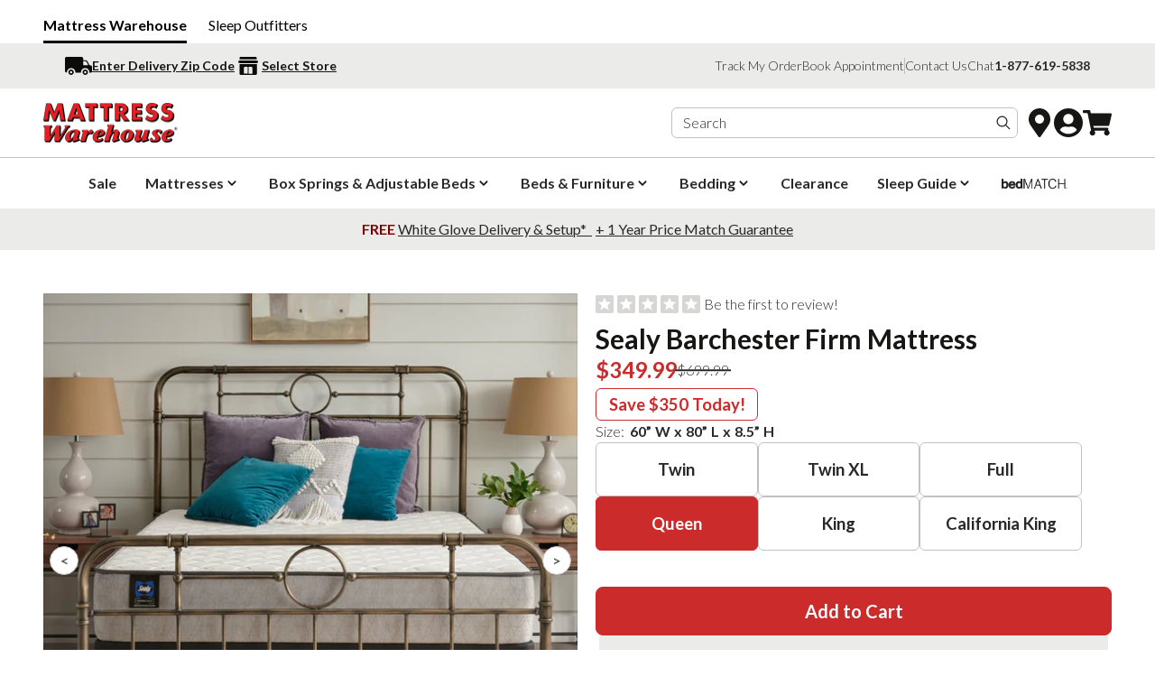

--- FILE ---
content_type: text/html
request_url: https://mattresswarehouse.com/products/sealy-barchester-firm
body_size: 41463
content:
<!DOCTYPE html><html lang="EN"><head><meta charSet="utf-8"/><meta name="viewport" content="width=device-width,initial-scale=1"/><meta name="msapplication-TileColor" content="#da532c"/><meta name="theme-color" content="#ffffff"/><script>;(function(win, doc, style, timeout) { var STYLE_ID = 'at-body-style'; function getParent() { return doc.getElementsByTagName('head')[0]; } function addStyle(parent, id, def) { if (!parent) {      return; } var style = doc.createElement('style'); style.id = id; style.innerHTML = def; parent.appendChild(style); } function removeStyle(parent, id) { if (!parent) { return; } var style = doc.getElementById(id); if (!style) { return; } parent.removeChild(style); } addStyle(getParent(), STYLE_ID, style); setTimeout(function() { removeStyle(getParent(), STYLE_ID); }, timeout); }(window, document, "body {opacity: 0 !important}", 3000));</script><script>(g=>{var h,a,k,p="The Google Maps JavaScript API",c="google",l="importLibrary",q="__ib__",m=document,b=window;b=b[c]||(b[c]={});var d=b.maps||(b.maps={}),r=new Set,e=new URLSearchParams,u=()=>h||(h=new Promise(async(f,n)=>{await (a=m.createElement("script"));e.set("libraries",[...r]+"");for(k in g)e.set(k.replace(/[A-Z]/g,t=>"_"+t[0].toLowerCase()),g[k]);e.set("callback",c+".maps."+q);a.src=`https://maps.googleapis.com/maps/api/js?`+e;d[q]=f;a.onerror=()=>h=n(Error(p+" could not load."));a.nonce=m.querySelector("script[nonce]")?.nonce||"";m.head.append(a)}));d[l]?console.warn(p+" only loads once. Ignoring:",g):d[l]=(f,...n)=>r.add(f)&&u().then(()=>d[l](f,...n))})({
              key: "AIzaSyAGrgD-RcdRlOlta7ObDyWd12Duo0750wE",
              v: "weekly",
            });</script><title>Sealy Barchester Firm Mattress · Mattress Warehouse</title><link rel="canonical" href="https://mattresswarehouse.com/products/sealy-barchester-firm"/><meta name="description" content="The Sealy Barchester Firm Mattress at Mattress Warehouse features Response Open Coils and a SealySupport™ Gel Foam layer, for great sleep and affordability."/><meta property="og:image:url" content="https://cdn.shopify.com/s/files/1/0657/8752/7425/files/ESS3_TT_Firm_Hero_IC10.jpg?v=1708550981"/><meta property="og:image:alt" content="Sealy Barchester Firm Mattress In Bedroom"/><meta property="og:image:height" content="2000"/><meta property="og:image:secure_url" content="https://cdn.shopify.com/s/files/1/0657/8752/7425/files/ESS3_TT_Firm_Hero_IC10.jpg?v=1708550981"/><meta property="og:image:type" content="image/jpeg"/><meta property="og:image:width" content="2000"/><meta property="og:description" content="The Sealy Barchester Firm Mattress at Mattress Warehouse features Response Open Coils and a SealySupport™ Gel Foam layer, for great sleep and affordability."/><meta property="og:title" content="Sealy Barchester Firm Mattress · Mattress Warehouse"/><meta property="og:url" content="https://mattresswarehouse.com/products/sealy-barchester-firm"/><meta name="robots" content="index,follow"/><meta name="twitter:creator" content="@shopify"/><meta name="twitter:description" content="The Sealy Barchester Firm Mattress at Mattress Warehouse features Response Open Coils and a SealySupport™ Gel Foam layer, for great sleep and affordability."/><meta name="twitter:site" content="@shopify"/><meta name="twitter:title" content="Sealy Barchester Firm Mattress · Mattress Warehouse"/><script type="application/ld+json">{"@context":"https://schema.org","@type":"Organization","name":"Mattress Warehouse: Best Price Guaranteed & Free Delivery","logo":"https://cdn.shopify.com/s/files/1/0657/8752/7425/files/logo.4469bfc4.webp?v=1677197160","sameAs":["https://twitter.com/shopify","https://facebook.com/shopify","https://instagram.com/shopify","https://youtube.com/shopify","https://tiktok.com/@shopify"],"url":"https://mattresswarehouse.com/products/sealy-barchester-firm"}</script><script type="application/ld+json">{"@context":"http://schema.org/","@type":"Product","name":"Sealy Barchester Firm Mattress","description":"The Sealy Barchester Firm Mattress is perfect for bunk beds, small children's guest beds, spare beds, and young kids' rooms. It features Response Open Coils and a SealySupport™ Gel Foam layer to provide you with a great night's sleep at an affordable price. Features Affordable Comfort Precisely engineered Response Open Coils and SealySupport™ Gel Foam respond to your movement to promote a cooling environment and provide support throughout the night with a firm feel. Durable, Protective Cover A durable, soft, knit fabric cover helps keep your mattress protected. Quality You Can Trust We began in Sealy, TX in 1881, and Sealy mattresses have been proudly designed, carefully built, and thoroughly tested here in the USA ever since. We'll back comfort and support you can count on with a 3-year limited warranty.","brand":{"@type":"Brand","name":"Sealy"},"image":"https://cdn.shopify.com/s/files/1/0657/8752/7425/files/ESS3_TT_Firm_Hero_IC10.jpg?v=1708550981","aggregateRating":{"@type":"AggregateRating","ratingValue":"4.57","ratingCount":"1856"},"sku":"000909","offers":[{"@type":"Offer","availability":"https://schema.org/InStock","price":"299.99","priceCurrency":"USD","sku":"000909","image":"https://cdn.shopify.com/s/files/1/0657/8752/7425/files/ESS3_TT_Firm_Hero_IC10.jpg?v=1708550981","name":"Sealy Barchester Firm Mattress - Twin","gtin":"748369556287","url":"undefined&size=twin","priceValidUntil":"2026-02-21","itemCondition":"https://schema.org/NewCondition"},{"@type":"Offer","availability":"https://schema.org/InStock","price":"349.99","priceCurrency":"USD","sku":"000913","image":"https://cdn.shopify.com/s/files/1/0657/8752/7425/files/ESS3_TT_Firm_Hero_IC10.jpg?v=1708550981","name":"Sealy Barchester Firm Mattress - Twin XL","gtin":"748369556324","url":"undefined&size=twin%2520xl","priceValidUntil":"2026-02-21","itemCondition":"https://schema.org/NewCondition"},{"@type":"Offer","availability":"https://schema.org/InStock","price":"349.99","priceCurrency":"USD","sku":"000910","image":"https://cdn.shopify.com/s/files/1/0657/8752/7425/files/ESS3_TT_Firm_Hero_IC10.jpg?v=1708550981","name":"Sealy Barchester Firm Mattress - Full","gtin":"748369556294","url":"undefined&size=full","priceValidUntil":"2026-02-21","itemCondition":"https://schema.org/NewCondition"},{"@type":"Offer","availability":"https://schema.org/InStock","price":"349.99","priceCurrency":"USD","sku":"000911","image":"https://cdn.shopify.com/s/files/1/0657/8752/7425/files/ESS3_TT_Firm_Hero_IC10.jpg?v=1708550981","name":"Sealy Barchester Firm Mattress - Queen","gtin":"748369556300","url":"undefined&size=queen","priceValidUntil":"2026-02-21","itemCondition":"https://schema.org/NewCondition"},{"@type":"Offer","availability":"https://schema.org/InStock","price":"599.99","priceCurrency":"USD","sku":"000912","image":"https://cdn.shopify.com/s/files/1/0657/8752/7425/files/ESS3_TT_Firm_Hero_IC10.jpg?v=1708550981","name":"Sealy Barchester Firm Mattress - King","gtin":"748369556317","url":"undefined&size=king","priceValidUntil":"2026-02-21","itemCondition":"https://schema.org/NewCondition"},{"@type":"Offer","availability":"https://schema.org/InStock","price":"599.99","priceCurrency":"USD","sku":"000914","image":"https://cdn.shopify.com/s/files/1/0657/8752/7425/files/ESS3_TT_Firm_Hero_IC10.jpg?v=1708550981","name":"Sealy Barchester Firm Mattress - California King","gtin":"748369556331","url":"undefined&size=california%2520king","priceValidUntil":"2026-02-21","itemCondition":"https://schema.org/NewCondition"}]}</script><link rel="stylesheet" href="https://cdn.shopify.com/oxygen-v2/26938/12017/24625/2879552/build/_assets/app-GAOBNA54.css"/><link rel="stylesheet" href="https://fonts.googleapis.com/css2?family=Lato:wght@100;300;400;700;900&amp;display=swap"/><link rel="preconnect" href="https://fonts.googleapis.com"/><link rel="preconnect" href="https://cdn.shopify.com"/><link rel="preconnect" href="https://checkout.mattresswarehouse.com"/><link rel="preconnect" href="https://mattresswarehouse.com"/><link rel="preconnect" href="https://fonts.gstatic.com"/><link rel="apple-touch-icon" sizes="180x180" href="https://cdn.shopify.com/oxygen-v2/26938/12017/24625/2879552/build/_assets/apple-touch-icon-5ME64QMT.png"/><link rel="apple-touch-icon-precomposed" sizes="180x180" href="https://cdn.shopify.com/oxygen-v2/26938/12017/24625/2879552/build/_assets/apple-touch-icon-precomposed-5ME64QMT.png"/><link rel="shortcut icon" type="image/svg+xml" href="https://cdn.shopify.com/oxygen-v2/26938/12017/24625/2879552/build/_assets/favicon-QJRHSQCO.svg"/><link rel="manifest" href="/site.webmanifest"/><link rel="mask-icon" href="https://cdn.shopify.com/oxygen-v2/26938/12017/24625/2879552/build/_assets/safari-pinned-tab-E43OBD4F.svg" color="#CC2B2C"/></head><body class="overflow-x-hidden"><noscript><iframe src="https://www.googletagmanager.com/ns.html?id=GTM-K4FL9GN" height="0" width="0" class="hidden invisible h-0 w-0"></iframe><iframe src="https://www.googletagmanager.com/ns.html?id=GTM-K4FL9GN" height="0" width="0" class="hidden invisible h-0 w-0"></iframe></noscript><div class="flex flex-col min-h-screen"><div class=""><a href="#mainContent" class="sr-only">Skip to content</a></div><section class="mx-auto flex items-center md:w-full font-bold px-4 md:px-8 lg:px-12 pt-4 pb-2 max-w-page-width"><a class="text-black mr-6 relative inline-block after:content-[&#x27;&#x27;] after:absolute after:bottom-[-0.5rem] after:left-0 after:w-full after:h-[3px] after:bg-black" aria-label="Mattress Warehouse - Current site, go to homepage" href="/?initid=HeaderMWMW">Mattress Warehouse</a><a class="text-black font-normal hover:underline" rel="noreferrer" aria-label="Sleep Outfitters (opens in a new window)" href="https://sleepoutfitters.com/?initid=HeaderSOUMW" target="_blank">Sleep Outfitters</a></section><header role="banner" class="w-full leading-none px-6 py-3 md:py-[0.625rem] bg-mw-grayscale-100"><section class="w-full gap-4 md:gap-8 grid border-none px-0 md:px-8 lg:px-12 max-w-page-width mx-auto"><!--$--><div class="flex justify-between items-center"><div class="flex items-center gap-5 text-sm"><button id="enter-delivery-zip-trigger" class="relative flex items-center justify-center gap-2"><svg aria-hidden="true" width="30" height="30" viewBox="0 0 30 30" xmlns="http://www.w3.org/2000/svg"><path d="M6.8,19c-1.6,0-3,1.4-3,3s1.4,3,3,3,3-1.4,3-3-1.4-3-3-3ZM6.8,23.3c-.7,0-1.3-.6-1.3-1.3s.6-1.3,1.3-1.3,1.3.6,1.3,1.3-.6,1.3-1.3,1.3ZM22.5,19c-1.6,0-3,1.4-3,3s1.4,3,3,3,3-1.4,3-3-1.4-3-3-3ZM22.5,23.3c-.8,0-1.3-.6-1.3-1.3s.6-1.3,1.3-1.3,1.3.6,1.3,1.3-.6,1.3-1.3,1.3ZM26.4,12.9c-.4-.9-.9-1.7-1.3-2.6-.5-1.1-1.5-1.6-2.6-1.6h-1.9c-.5,0-.4,0-.4-.4v-1.5c0-.9-.9-1.8-1.9-1.8H1.9c-1,0-1.9.9-1.9,1.9v13.7c0,1,.8,1.8,1.8,1.8h.3c0-2.7,2.1-4.9,4.8-4.9s4.7,2.1,4.7,4.7v.3h6.1v-.3c0-2.6,2.1-4.8,4.7-4.8s4.7,2.1,4.7,4.8v.3h1.3c.8,0,1.5-.5,1.6-1.3v-5.6c-.1-.5-.6-.9-1.3-1-1.9-.4-2.3-1.7-2.3-1.7ZM25.3,14.2h-4.6c-.3,0-.4,0-.4-.4v-3.8s0-.2.1-.2h1.9c.9,0,1.5.6,1.9,1.4.5.9,1.289,2.479,1.289,2.479,0,0,.278.521-.189.521Z" fill="#0B0B0B"></path></svg><div class="false font-bold text-mw-grayscale-800"><span class="hidden lg:inline-block underline">Enter Delivery Zip Code</span><span class="inline-block lg:hidden underline">Enter Delivery Zip</span></div></button><button id="select-a-store-trigger" class="relative flex items-center justify-center gap-1"><svg aria-hidden="true" width="30" height="30" viewBox="0 0 30 30" xmlns="http://www.w3.org/2000/svg"><g><path d="M24.5,9.1H5.5c-.7,0-1.4.6-1.4,1.4s.6,1.4,1.4,1.4h19.1c.7,0,1.4-.6,1.4-1.4s-.6-1.4-1.4-1.4Z" fill="#0B0B0B"></path><path d="M24.5,6.4c0-.7-.6-1.4-1.4-1.4H6.8c-.7,0-1.4.6-1.4,1.4v1.4h19.1v-1.4Z" fill="#0B0B0B"></path><path d="M5.5,23.6c0,.7.6,1.4,1.4,1.4h16.4c.7,0,1.4-.6,1.4-1.4v-10.5H5.5v10.5ZM19.7,17.3v6.4h-4.1v-7.7h2.7c.7,0,1.4.6,1.4,1.4ZM10.3,17.3c0-.7.6-1.4,1.4-1.4h2.7v7.7h-4.1v-6.4Z" fill="#0B0B0B"></path></g></svg><div class="false font-bold text-mw-grayscale-800 underline">Select Store</div></button></div><div class="hidden lg:flex items-center gap-6 text-sm"><a href="/account/orders/track">Track My Order</a><a href="/contact/appointment">Book Appointment</a><div class="border-l border-mw-grayscale-300 w-[1px] h-[18px]"></div><a href="/contact">Contact Us</a><button class="js-toggle-chat">Chat</button><a href="tel:18776195838" class="font-bold">1-877-619-5838</a></div></div><!--/$--></section></header><div id="sticky-scroll-padding" class="hidden"> </div><header role="banner" class=" bg-contrast/80 text-primary hidden lg:flex items-center backdrop-blur-lg z-40 top-0 justify-between w-full leading-none"><div class="w-full" id="section-desktop-header"><div class="border-b border-mw-grayscale-300"><section class="w-full gap-4 md:gap-8 grid border-none px-0 md:px-8 lg:px-12 max-w-page-width mx-auto"><div class="flex justify-between items-center gap-6"><div class="flex"><a class="font-bold flex items-center py-4" aria-label="Go to Mattress Warehouse Homepage" href="/"><img src="https://cdn.shopify.com/oxygen-v2/26938/12017/24625/2879552/build/_assets/logo-MT3LQ5XU.png" width="1200" height="354" alt="Mattress Warehouse" class="w-[150px]"/></a></div><div class="flex items-center gap-4 grow justify-end"><form action="/search" class="flex items-center gap-2 relative border rounded-md border-mw-grayscale-300 flex-grow justify-end mr-2 max-w-sm"><label for="searchanise-desktop-input" class="sr-only">Search products</label><input autoComplete="off" class="bg-transparent hidden md:inline-block border-b transition border-transparent -mb-px border-x-0 border-t-0 appearance-none px-3 py-1 focus:ring-transparent w-full placeholder:text-mw-grayscale-700
                        focus:border-primary/20" type="search" placeholder="Search" id="searchanise-desktop-input" name="q"/><button type="submit" class="relative flex items-center justify-center w-8 h-8 focus:ring-primary/5"><svg xmlns="http://www.w3.org/2000/svg" viewBox="0 0 20 20" fill="currentColor" class="w-5 h-5"><title>Search</title><path fill-rule="evenodd" d="M13.3 8.52a4.77 4.77 0 1 1-9.55 0 4.77 4.77 0 0 1 9.55 0Zm-.98 4.68a6.02 6.02 0 1 1 .88-.88l4.3 4.3-.89.88-4.3-4.3Z"></path></svg></button></form><button class="relative items-center justify-center w-8 h-8 hidden md:flex" aria-label="Open Store Locator"><svg stroke="currentColor" fill="currentColor" stroke-width="0" viewBox="0 0 384 512" class="text-[2rem] text-mw-grayscale-800" height="1em" width="1em" xmlns="http://www.w3.org/2000/svg"><path d="M172.268 501.67C26.97 291.031 0 269.413 0 192 0 85.961 85.961 0 192 0s192 85.961 192 192c0 77.413-26.97 99.031-172.268 309.67-9.535 13.774-29.93 13.773-39.464 0zM192 272c44.183 0 80-35.817 80-80s-35.817-80-80-80-80 35.817-80 80 35.817 80 80 80z"></path></svg></button><a class="relative flex items-center justify-center w-8 h-8 focus:ring-primary/5" aria-label="Go to Account Login page" href="/account/login"><svg stroke="currentColor" fill="currentColor" stroke-width="0" viewBox="0 0 496 512" class="text-4xl text-mw-grayscale-800" height="1em" width="1em" xmlns="http://www.w3.org/2000/svg"><path d="M248 8C111 8 0 119 0 256s111 248 248 248 248-111 248-248S385 8 248 8zm0 96c48.6 0 88 39.4 88 88s-39.4 88-88 88-88-39.4-88-88 39.4-88 88-88zm0 344c-58.7 0-111.3-26.6-146.5-68.2 18.8-35.4 55.6-59.8 98.5-59.8 2.4 0 4.8.4 7.1 1.1 13 4.2 26.6 6.9 40.9 6.9 14.3 0 28-2.7 40.9-6.9 2.3-.7 4.7-1.1 7.1-1.1 42.9 0 79.7 24.4 98.5 59.8C359.3 421.4 306.7 448 248 448z"></path></svg></a><button id="cart-drawer-trigger" class="relative flex items-center justify-center w-8 h-8 focus:ring-primary/5" aria-label="Open Cart Drawer"><svg aria-hidden="true" width="34" height="30" viewBox="0 0 34 30" xmlns="http://www.w3.org/2000/svg"><path d="M26.1,24.4H13.8c0.3,0.5,0.5,1.1,0.7,1.7c0.4,1.5-0.5,3.1-1.9,3.7c-1.5,0.6-3.1,0-4-1.3
        c-0.8-1.3-0.6-3,0.6-4.1c0.4-0.3,0.6-0.9,0.4-1.4C8.3,17,7.1,11,5.9,4.9c-0.2-1-0.6-1.4-1.6-1.3c-0.9,0.1-1.8,0.1-2.6,0
        C0.5,3.6,0,3,0,1.8C0,0.6,0.5,0,1.6,0c1.9,0,3.8,0,5.7,0c0.8,0,1.5,0.6,1.6,1.4C9,2.2,9,3.3,9.5,3.6C10.1,4,11.2,3.8,12,3.8
        c6.6,0,13.2,0,19.8,0c2,0,2.5,0.5,2,2.5c-0.8,3.6-1.7,7.3-2.5,10.9c-0.3,1.4-0.6,1.6-2,1.6c-5.1,0-10.3,0-15.4,0h-1.4
        c0.1,0.7,0.2,1.3,0.3,2H14c4.6,0,9.3,0,13.9,0c2,0,2.4,0.5,2,2.4c-0.1,0.4,0.1,0.8,0.3,1c1.4,1,1.8,3.1,0.7,4.5
        c-1,1.4-3,1.8-4.4,0.8c-1.5-1-1.9-3-0.9-4.4c0,0,0,0,0-0.1C25.9,24.8,25.9,24.7,26.1,24.4" fill="#161615"></path></svg></button></div></div></section></div><nav class="flex justify-center"><section class="px-0 md:px-8 lg:px-12 max-w-page-width mx-auto"><div class="flex flex-wrap gap-1"><a class="cursor-pointer flex items-center h-14 px-4 font-bold" href="/collections/shop-mattress-sales" target="_self">Sale</a><div data-headlessui-state=""><button class=" flex items-center font-bold h-14 px-4" type="button" aria-expanded="false" data-headlessui-state="">Mattresses<svg stroke="currentColor" fill="currentColor" stroke-width="0" viewBox="0 0 20 20" aria-hidden="true" class="rotate-[180deg] transition-transform transform-gpu duration-200 text-lead text-mw-grayscale-800" height="1em" width="1em" xmlns="http://www.w3.org/2000/svg"><path fill-rule="evenodd" d="M14.707 12.707a1 1 0 01-1.414 0L10 9.414l-3.293 3.293a1 1 0 01-1.414-1.414l4-4a1 1 0 011.414 0l4 4a1 1 0 010 1.414z" clip-rule="evenodd"></path></svg></button></div><div data-headlessui-state=""><button class=" flex items-center font-bold h-14 px-4" type="button" aria-expanded="false" data-headlessui-state="">Box Springs &amp; Adjustable Beds<svg stroke="currentColor" fill="currentColor" stroke-width="0" viewBox="0 0 20 20" aria-hidden="true" class="rotate-[180deg] transition-transform transform-gpu duration-200 text-lead text-mw-grayscale-800" height="1em" width="1em" xmlns="http://www.w3.org/2000/svg"><path fill-rule="evenodd" d="M14.707 12.707a1 1 0 01-1.414 0L10 9.414l-3.293 3.293a1 1 0 01-1.414-1.414l4-4a1 1 0 011.414 0l4 4a1 1 0 010 1.414z" clip-rule="evenodd"></path></svg></button></div><div data-headlessui-state=""><button class=" flex items-center font-bold h-14 px-4" type="button" aria-expanded="false" data-headlessui-state="">Beds &amp; Furniture<svg stroke="currentColor" fill="currentColor" stroke-width="0" viewBox="0 0 20 20" aria-hidden="true" class="rotate-[180deg] transition-transform transform-gpu duration-200 text-lead text-mw-grayscale-800" height="1em" width="1em" xmlns="http://www.w3.org/2000/svg"><path fill-rule="evenodd" d="M14.707 12.707a1 1 0 01-1.414 0L10 9.414l-3.293 3.293a1 1 0 01-1.414-1.414l4-4a1 1 0 011.414 0l4 4a1 1 0 010 1.414z" clip-rule="evenodd"></path></svg></button></div><div data-headlessui-state=""><button class=" flex items-center font-bold h-14 px-4" type="button" aria-expanded="false" data-headlessui-state="">Bedding<svg stroke="currentColor" fill="currentColor" stroke-width="0" viewBox="0 0 20 20" aria-hidden="true" class="rotate-[180deg] transition-transform transform-gpu duration-200 text-lead text-mw-grayscale-800" height="1em" width="1em" xmlns="http://www.w3.org/2000/svg"><path fill-rule="evenodd" d="M14.707 12.707a1 1 0 01-1.414 0L10 9.414l-3.293 3.293a1 1 0 01-1.414-1.414l4-4a1 1 0 011.414 0l4 4a1 1 0 010 1.414z" clip-rule="evenodd"></path></svg></button></div><a class="cursor-pointer flex items-center h-14 px-4 font-bold" href="/collections/clearance-mattresses-bedding" target="_self">Clearance</a><div data-headlessui-state=""><button class=" flex items-center font-bold h-14 px-4" type="button" aria-expanded="false" data-headlessui-state="">Sleep Guide<svg stroke="currentColor" fill="currentColor" stroke-width="0" viewBox="0 0 20 20" aria-hidden="true" class="rotate-[180deg] transition-transform transform-gpu duration-200 text-lead text-mw-grayscale-800" height="1em" width="1em" xmlns="http://www.w3.org/2000/svg"><path fill-rule="evenodd" d="M14.707 12.707a1 1 0 01-1.414 0L10 9.414l-3.293 3.293a1 1 0 01-1.414-1.414l4-4a1 1 0 011.414 0l4 4a1 1 0 010 1.414z" clip-rule="evenodd"></path></svg></button></div><!--$--><div class="relative"><a class="text-mw-grayscale-700 cursor-pointer flex items-center h-14 px-4 font-bold" href="/bedmatch-information"><img src="https://cdn.shopify.com/oxygen-v2/26938/12017/24625/2879552/build/_assets/bedmatch-logo-small-LVGCBUU2.png" alt="Bedmatch Logo Small" class="w-[73px]"/></a></div><!--/$--></div><div style="position:fixed;top:1px;left:1px;width:1px;height:0;padding:0;margin:-1px;overflow:hidden;clip:rect(0, 0, 0, 0);white-space:nowrap;border-width:0;display:none"></div></section></nav></div></header><div class="hidden"> </div><header role="banner" class="flex lg:hidden justify-between items-center px-6 border-b border-mw-grayscale-300 py-2"><a class="flex items-center self-stretch justify-center flex-growl" aria-label="Go to Mattress Warehouse Homepage" href="/"><h2 class="whitespace-pre-wrap max-w-prose font-bold text-heading text-mw-grayscale-800 w-full flex justify-between"><img src="https://cdn.shopify.com/oxygen-v2/26938/12017/24625/2879552/build/_assets/logo-MT3LQ5XU.png" width="1200" height="354" alt="Mattress Warehouse" class="w-[124px]"/></h2></a><div class="flex flex-col items-center gap-1"><!--$--><div class="relative w-fit"><a class="cursor-pointer flex items-center font-bold h-6" href="/bedmatch-information"><img class="w-24" src="https://cdn.shopify.com/oxygen-v2/26938/12017/24625/2879552/build/_assets/bedmatch-logo-small-LVGCBUU2.png" alt="Bedmatch Logo Small"/></a></div><!--/$--></div></header><header id="section-mobile-header" role="banner" class=" bg-contrast/80 text-primary flex lg:hidden items-center h-16 backdrop-blur-lg z-40 top-0 justify-between w-full leading-none gap-4 px-4 md:px-8"><div class="flex items-center justify-start gap-6 shrink-0"><button class="relative flex items-center justify-center w-8 h-8 border rounded-md border-mw-grayscale-300"><div class="flex flex-col gap-[3px]"><div class="bg-mw-grayscale-800 w-[18px] h-1 rounded"></div><div class="bg-mw-grayscale-800 w-[18px] h-1 rounded"></div><div class="bg-mw-grayscale-800 w-[18px] h-1 rounded"></div></div></button><a class="hidden font-bold items-center" aria-label="Go to Mattress Warehouse Homepage" href="/"><img src="https://cdn.shopify.com/oxygen-v2/26938/12017/24625/2879552/build/_assets/logo-MT3LQ5XU.png" width="1200" height="354" alt="Mattress Warehouse" class="w-[96px]"/></a></div><div class="flex items-center justify-end w-full gap-6 pr-2"><form action="/search" aria-label="Search" class="flex items-center gap-2 relative border rounded-md border-mw-grayscale-300 flex-grow justify-end mr-2 max-w-sm"><label for="searchanise-mobile-input" class="sr-only">Search products</label><input autoComplete="off" class="bg-transparent inline-block border-b transition border-transparent -mb-px border-x-0 border-t-0 appearance-none px-3 py-1 focus:ring-transparent w-full placeholder:text-mw-grayscale-700
                focus:border-primary/20" type="search" placeholder="Search" id="searchanise-mobile-input" name="q"/><button type="submit" class="relative flex items-center justify-center w-8 h-8"><svg xmlns="http://www.w3.org/2000/svg" viewBox="0 0 20 20" fill="currentColor" class="w-5 h-5"><title>Search</title><path fill-rule="evenodd" d="M13.3 8.52a4.77 4.77 0 1 1-9.55 0 4.77 4.77 0 0 1 9.55 0Zm-.98 4.68a6.02 6.02 0 1 1 .88-.88l4.3 4.3-.89.88-4.3-4.3Z"></path></svg></button></form><button class="relative items-center justify-center w-8 h-8 hidden md:flex" aria-label="Open Store Locator"><svg stroke="currentColor" fill="currentColor" stroke-width="0" viewBox="0 0 384 512" class="text-[2rem] text-mw-grayscale-800" height="1em" width="1em" xmlns="http://www.w3.org/2000/svg"><path d="M172.268 501.67C26.97 291.031 0 269.413 0 192 0 85.961 85.961 0 192 0s192 85.961 192 192c0 77.413-26.97 99.031-172.268 309.67-9.535 13.774-29.93 13.773-39.464 0zM192 272c44.183 0 80-35.817 80-80s-35.817-80-80-80-80 35.817-80 80 35.817 80 80 80z"></path></svg></button><a class="relative flex items-center justify-center w-8 h-8" aria-label="Go to Account Login page" href="/account/login"><svg stroke="currentColor" fill="currentColor" stroke-width="0" viewBox="0 0 496 512" class="text-4xl text-mw-grayscale-800" height="1em" width="1em" xmlns="http://www.w3.org/2000/svg"><path d="M248 8C111 8 0 119 0 256s111 248 248 248 248-111 248-248S385 8 248 8zm0 96c48.6 0 88 39.4 88 88s-39.4 88-88 88-88-39.4-88-88 39.4-88 88-88zm0 344c-58.7 0-111.3-26.6-146.5-68.2 18.8-35.4 55.6-59.8 98.5-59.8 2.4 0 4.8.4 7.1 1.1 13 4.2 26.6 6.9 40.9 6.9 14.3 0 28-2.7 40.9-6.9 2.3-.7 4.7-1.1 7.1-1.1 42.9 0 79.7 24.4 98.5 59.8C359.3 421.4 306.7 448 248 448z"></path></svg></a><button class="relative flex items-center justify-center w-8 h-8"><svg aria-hidden="true" width="34" height="30" viewBox="0 0 34 30" xmlns="http://www.w3.org/2000/svg"><path d="M26.1,24.4H13.8c0.3,0.5,0.5,1.1,0.7,1.7c0.4,1.5-0.5,3.1-1.9,3.7c-1.5,0.6-3.1,0-4-1.3
        c-0.8-1.3-0.6-3,0.6-4.1c0.4-0.3,0.6-0.9,0.4-1.4C8.3,17,7.1,11,5.9,4.9c-0.2-1-0.6-1.4-1.6-1.3c-0.9,0.1-1.8,0.1-2.6,0
        C0.5,3.6,0,3,0,1.8C0,0.6,0.5,0,1.6,0c1.9,0,3.8,0,5.7,0c0.8,0,1.5,0.6,1.6,1.4C9,2.2,9,3.3,9.5,3.6C10.1,4,11.2,3.8,12,3.8
        c6.6,0,13.2,0,19.8,0c2,0,2.5,0.5,2,2.5c-0.8,3.6-1.7,7.3-2.5,10.9c-0.3,1.4-0.6,1.6-2,1.6c-5.1,0-10.3,0-15.4,0h-1.4
        c0.1,0.7,0.2,1.3,0.3,2H14c4.6,0,9.3,0,13.9,0c2,0,2.4,0.5,2,2.4c-0.1,0.4,0.1,0.8,0.3,1c1.4,1,1.8,3.1,0.7,4.5
        c-1,1.4-3,1.8-4.4,0.8c-1.5-1-1.9-3-0.9-4.4c0,0,0,0,0-0.1C25.9,24.8,25.9,24.7,26.1,24.4" fill="#161615"></path></svg></button></div></header><header id="section-header-bottom" role="banner"><div class="hidden lg:block"><div class="w-full leading-none px-6 py-3 md:py-[0.938rem] bg-mw-grayscale-100"><section class="w-full gap-4 md:gap-8 grid border-none px-0 md:px-8 lg:px-12 max-w-page-width mx-auto"><div class="flex justify-center gap-3"><div style="text-align: center;" class="HeaderBanner1">
<p><strong> <a href="https://mattresswarehouse.com/pages/shipping-and-delivery-policies/?initid=GlobalBannerDelivery" style="color: #800000; text-decoration: none;"> FREE </a> </strong> <b style="margin-right: 4px;"> <span style="text-decoration: underline;"> <a href="/delivery-information?initid=GlobalBannerDelivery" title="Delivery Information">White Glove Delivery &amp; Setup* </a> </span> </b> <b> <a href="https://mattresswarehouse.com/pages/price-match-guarantee/?initid=GlobalBannerPriceGuarantee" style="text-decoration: underline;"> + 1 Year Price Match Guarantee </a> </b></p>
</div></div></section></div></div><div class="block lg:hidden"><div class="w-full leading-none px-6 py-3 md:py-[0.938rem] bg-mw-grayscale-100"><section class="w-full gap-4 md:gap-8 grid border-none px-0 md:px-8 lg:px-12 max-w-page-width mx-auto"><div class="flex justify-center gap-3"><div style="text-align: center;" class="HeaderBanner1">
<p><strong> <a href="https://mattresswarehouse.com/pages/shipping-and-delivery-policies/?initid=GlobalBannerDelivery" style="color: #800000; text-decoration: none;"> FREE </a> </strong> <b style="margin-right: 4px;"> <span style="text-decoration: underline;"> <a href="/delivery-information?initid=GlobalBannerDelivery" title="Delivery Information">White Glove Delivery &amp; Setup* </a> </span> </b> <b> <a href="https://mattresswarehouse.com/pages/price-match-guarantee/?initid=GlobalBannerPriceGuarantee" style="text-decoration: underline;"> + 1 Year Price Match Guarantee </a> </b></p>
</div></div></section></div></div></header><main role="main" id="mainContent" class="flex-grow"><!--$--><section class="w-full gap-4 md:gap-8 grid border-none max-w-page-width mx-auto px-0 md:px-8 lg:px-12 pt-6 md:pt-8 lg:pt-12"><div class="grid items-start md:gap-10 md:grid-cols-2"><div class="grid gap-6"><div class="grid md:hidden gap-2 px-6"><div class="flex items-center w-fit"><span class="inline-block mr-1"><svg aria-hidden="true" width="20" height="20" viewBox="0 0 20 20" xmlns="http://www.w3.org/2000/svg"><path d="M18,0H2C0.9,0,0,0.9,0,2v16c0,1.1,0.9,2,2,2h16c1.1,0,2-0.9,2-2V2C20,0.9,19.1,0,18,0 M14.5,16.5 L10,13.7l-4.5,2.8l1.2-5.2l-4-3.5L8,7.4l2-4.9l2,4.9l5.3,0.4l-4,3.5L14.5,16.5z" fill="#D7D6D5"></path></svg></span><span class="inline-block mr-1"><svg aria-hidden="true" width="20" height="20" viewBox="0 0 20 20" xmlns="http://www.w3.org/2000/svg"><path d="M18,0H2C0.9,0,0,0.9,0,2v16c0,1.1,0.9,2,2,2h16c1.1,0,2-0.9,2-2V2C20,0.9,19.1,0,18,0 M14.5,16.5 L10,13.7l-4.5,2.8l1.2-5.2l-4-3.5L8,7.4l2-4.9l2,4.9l5.3,0.4l-4,3.5L14.5,16.5z" fill="#D7D6D5"></path></svg></span><span class="inline-block mr-1"><svg aria-hidden="true" width="20" height="20" viewBox="0 0 20 20" xmlns="http://www.w3.org/2000/svg"><path d="M18,0H2C0.9,0,0,0.9,0,2v16c0,1.1,0.9,2,2,2h16c1.1,0,2-0.9,2-2V2C20,0.9,19.1,0,18,0 M14.5,16.5 L10,13.7l-4.5,2.8l1.2-5.2l-4-3.5L8,7.4l2-4.9l2,4.9l5.3,0.4l-4,3.5L14.5,16.5z" fill="#D7D6D5"></path></svg></span><span class="inline-block mr-1"><svg aria-hidden="true" width="20" height="20" viewBox="0 0 20 20" xmlns="http://www.w3.org/2000/svg"><path d="M18,0H2C0.9,0,0,0.9,0,2v16c0,1.1,0.9,2,2,2h16c1.1,0,2-0.9,2-2V2C20,0.9,19.1,0,18,0 M14.5,16.5 L10,13.7l-4.5,2.8l1.2-5.2l-4-3.5L8,7.4l2-4.9l2,4.9l5.3,0.4l-4,3.5L14.5,16.5z" fill="#D7D6D5"></path></svg></span><span class="inline-block mr-1"><svg aria-hidden="true" width="20" height="20" viewBox="0 0 20 20" xmlns="http://www.w3.org/2000/svg"><path d="M18,0H2C0.9,0,0,0.9,0,2v16c0,1.1,0.9,2,2,2h16c1.1,0,2-0.9,2-2V2C20,0.9,19.1,0,18,0 M14.5,16.5 L10,13.7l-4.5,2.8l1.2-5.2l-4-3.5L8,7.4l2-4.9l2,4.9l5.3,0.4l-4,3.5L14.5,16.5z" fill="#D7D6D5"></path></svg></span><span class="inline-block"><a href="/write-a-review/sealy-barchester-firm">Be the first to review!</a></span></div><h1 class="max-w-prose font-bold text-heading text-mw-grayscale-800 whitespace-normal">Sealy Barchester Firm Mattress</h1><div class="flex flex-wrap gap-x-1.5"></div></div><div class="mx-auto w-[calc(100vw-4rem)] md:w-[calc(50vw-3rem)] md:max-w-[600px] relative mb-12 slider-wrapper"><div class="slider-container" style="position:relative"><div aria-live="polite" aria-atomic="true" style="position:absolute;width:1px;height:1px;overflow:hidden;padding:0;margin:-1px;clip:rect(0, 0, 0, 0);white-space:nowrap;border:0" tabindex="-1">Slide 1 of 9</div><div style="align-items:center;justify-content:flex-start;position:absolute;display:flex;z-index:1;top:0;left:0;bottom:0;right:0;pointer-events:none"><div class="slider-control-centerleft" style="pointer-events:auto"><button style="border:1px solid #C3C1C0;background:rgba(0,0,0,0.4);color:#5E5A5B;padding:0;text-transform:uppercase;opacity:1;cursor:pointer;width:32px;height:32px;border-radius:50%;background-color:#fff;font-weight:bold;margin-left:0.45rem" aria-label="previous" type="button">&lt;</button></div></div><div style="align-items:center;justify-content:flex-end;position:absolute;display:flex;z-index:1;top:0;left:0;bottom:0;right:0;pointer-events:none"><div class="slider-control-centerright" style="pointer-events:auto"><button style="border:1px solid #C3C1C0;background:rgba(0,0,0,0.4);color:#5E5A5B;padding:0;text-transform:uppercase;opacity:1;cursor:pointer;width:32px;height:32px;border-radius:50%;background-color:#fff;font-weight:bold;margin-right:0.45rem" aria-label="next" type="button">&gt;</button></div></div><div style="align-items:flex-end;justify-content:center;position:absolute;display:flex;z-index:1;top:0;left:0;bottom:0;right:0;pointer-events:none"><div class="slider-control-bottomcenter" style="pointer-events:auto"><ul class="mw-image-carousel__paging-dots relative top-[-10px] flex m-0 p-0 list-none"><li class="paging-item active"><button type="button" aria-label="slide 1 bullet" class="cursor-pointer border-0"><span class="inline-block w-3 h-3 rounded-full cursor-pointer bg-black opacity-90"></span></button></li><li class="paging-item "><button type="button" aria-label="slide 2 bullet" class="cursor-pointer border-0"><span class="inline-block w-3 h-3 rounded-full cursor-pointer bg-black opacity-30"></span></button></li><li class="paging-item "><button type="button" aria-label="slide 3 bullet" class="cursor-pointer border-0"><span class="inline-block w-3 h-3 rounded-full cursor-pointer bg-black opacity-30"></span></button></li><li class="paging-item "><button type="button" aria-label="slide 4 bullet" class="cursor-pointer border-0"><span class="inline-block w-3 h-3 rounded-full cursor-pointer bg-black opacity-30"></span></button></li><li class="paging-item "><button type="button" aria-label="slide 5 bullet" class="cursor-pointer border-0"><span class="inline-block w-3 h-3 rounded-full cursor-pointer bg-black opacity-30"></span></button></li><li class="paging-item "><button type="button" aria-label="slide 6 bullet" class="cursor-pointer border-0"><span class="inline-block w-3 h-3 rounded-full cursor-pointer bg-black opacity-30"></span></button></li><li class="paging-item "><button type="button" aria-label="slide 7 bullet" class="cursor-pointer border-0"><span class="inline-block w-3 h-3 rounded-full cursor-pointer bg-black opacity-30"></span></button></li><li class="paging-item "><button type="button" aria-label="slide 8 bullet" class="cursor-pointer border-0"><span class="inline-block w-3 h-3 rounded-full cursor-pointer bg-black opacity-30"></span></button></li><li class="paging-item "><button type="button" aria-label="slide 9 bullet" class="cursor-pointer border-0"><span class="inline-block w-3 h-3 rounded-full cursor-pointer bg-black opacity-30"></span></button></li></ul></div></div><div class="slider-frame" style="overflow:hidden;width:100%;position:relative;outline:none;touch-action:pan-y;height:auto;transition:height 300ms ease-in-out;will-change:height;user-select:none" aria-label="carousel-slider" role="region" tabindex="-1"><div class="slider-list" style="width:2700%;text-align:left;user-select:auto;transform:translateX(calc(-33.333333333333336% - 0px));display:flex"><div class="slide slide-current prev-cloned slide-visible" style="width:3.7037037037037037%;height:auto;padding:0 0px;opacity:1"><div class="aspect-square snap-center card-image bg-white dark:bg-contrast/10 w-mobileGallery md:w-full gallery-item" data-id="0"><img alt="Sealy Barchester Firm Mattress In Bedroom" decoding="async" height="600" loading="eager" src="https://cdn.shopify.com/s/files/1/0657/8752/7425/files/ESS3_TT_Firm_Hero_IC10.jpg?v=1708550981&amp;width=600&amp;height=600&amp;crop=center" srcSet="https://cdn.shopify.com/s/files/1/0657/8752/7425/files/ESS3_TT_Firm_Hero_IC10.jpg?v=1708550981&amp;width=600&amp;height=600&amp;crop=center 1x, https://cdn.shopify.com/s/files/1/0657/8752/7425/files/ESS3_TT_Firm_Hero_IC10.jpg?v=1708550981&amp;width=1200&amp;height=1200&amp;crop=center 2x, https://cdn.shopify.com/s/files/1/0657/8752/7425/files/ESS3_TT_Firm_Hero_IC10.jpg?v=1708550981&amp;width=1800&amp;height=1800&amp;crop=center 3x" width="600" style="aspect-ratio:2000/2000" tabindex="0" rel="preload" fetchpriority="high" class=" w-full h-full aspect-square fadeIn object-cover" options="[object Object]" widths="300,450,600,900,1200"/></div></div><div class="slide prev-cloned slide-visible" style="width:3.7037037037037037%;height:auto;padding:0 0px;opacity:1"><div class="aspect-square snap-center card-image bg-white dark:bg-contrast/10 w-mobileGallery md:w-full gallery-item" data-id="1"><img alt="Sealy Barchester Firm Mattress In Bedroom Woman Relaxing" decoding="async" height="599.6999999999999" loading="lazy" src="https://cdn.shopify.com/s/files/1/0657/8752/7425/files/ESS3_TT_Firm_Lifestyle_IC2.jpg?v=1708550981&amp;width=600&amp;height=600&amp;crop=center" srcSet="https://cdn.shopify.com/s/files/1/0657/8752/7425/files/ESS3_TT_Firm_Lifestyle_IC2.jpg?v=1708550981&amp;width=600&amp;height=600&amp;crop=center 1x, https://cdn.shopify.com/s/files/1/0657/8752/7425/files/ESS3_TT_Firm_Lifestyle_IC2.jpg?v=1708550981&amp;width=1200&amp;height=1199&amp;crop=center 2x, https://cdn.shopify.com/s/files/1/0657/8752/7425/files/ESS3_TT_Firm_Lifestyle_IC2.jpg?v=1708550981&amp;width=1800&amp;height=1799&amp;crop=center 3x" width="600" style="aspect-ratio:2000/1999" tabindex="0" rel="" fetchpriority="auto" class=" w-full h-full aspect-square fadeIn object-cover" options="[object Object]" widths="300,450,600,900,1200"/></div></div><div class="slide prev-cloned slide-visible" style="width:3.7037037037037037%;height:auto;padding:0 0px;opacity:1"><div class="aspect-square snap-center card-image bg-white dark:bg-contrast/10 w-mobileGallery md:w-full gallery-item" data-id="2"><img alt="Sealy Barchester Firm Mattress In Bedroom" decoding="async" height="600" loading="lazy" src="https://cdn.shopify.com/s/files/1/0657/8752/7425/files/ESS3_TT_Firm_Hero_IC9.jpg?v=1708550981&amp;width=600&amp;height=600&amp;crop=center" srcSet="https://cdn.shopify.com/s/files/1/0657/8752/7425/files/ESS3_TT_Firm_Hero_IC9.jpg?v=1708550981&amp;width=600&amp;height=600&amp;crop=center 1x, https://cdn.shopify.com/s/files/1/0657/8752/7425/files/ESS3_TT_Firm_Hero_IC9.jpg?v=1708550981&amp;width=1200&amp;height=1200&amp;crop=center 2x, https://cdn.shopify.com/s/files/1/0657/8752/7425/files/ESS3_TT_Firm_Hero_IC9.jpg?v=1708550981&amp;width=1800&amp;height=1800&amp;crop=center 3x" width="600" style="aspect-ratio:2000/2000" tabindex="0" rel="" fetchpriority="auto" class=" w-full h-full aspect-square fadeIn object-cover" options="[object Object]" widths="300,450,600,900,1200"/></div></div><div class="slide prev-cloned slide-visible" style="width:3.7037037037037037%;height:auto;padding:0 0px;opacity:1"><div class="aspect-square snap-center card-image bg-white dark:bg-contrast/10 w-mobileGallery md:w-full gallery-item" data-id="3"><img alt="Sealy Barchester Firm Mattress In Bedroom" decoding="async" height="600" loading="lazy" src="https://cdn.shopify.com/s/files/1/0657/8752/7425/files/ESS3_TT_Firm_Hero_IC1.jpg?v=1708550981&amp;width=600&amp;height=600&amp;crop=center" srcSet="https://cdn.shopify.com/s/files/1/0657/8752/7425/files/ESS3_TT_Firm_Hero_IC1.jpg?v=1708550981&amp;width=600&amp;height=600&amp;crop=center 1x, https://cdn.shopify.com/s/files/1/0657/8752/7425/files/ESS3_TT_Firm_Hero_IC1.jpg?v=1708550981&amp;width=1200&amp;height=1200&amp;crop=center 2x, https://cdn.shopify.com/s/files/1/0657/8752/7425/files/ESS3_TT_Firm_Hero_IC1.jpg?v=1708550981&amp;width=1800&amp;height=1800&amp;crop=center 3x" width="600" style="aspect-ratio:2000/2000" tabindex="0" rel="" fetchpriority="auto" class=" w-full h-full aspect-square fadeIn object-cover" options="[object Object]" widths="300,450,600,900,1200"/></div></div><div class="slide prev-cloned slide-visible" style="width:3.7037037037037037%;height:auto;padding:0 0px;opacity:1"><div class="aspect-square snap-center card-image bg-white dark:bg-contrast/10 w-mobileGallery md:w-full gallery-item" data-id="4"><img alt="Sealy Barchester Firm Mattress Layers Cutaway" decoding="async" height="600" loading="lazy" src="https://cdn.shopify.com/s/files/1/0657/8752/7425/files/ESS3_TT_Firm_FeatureCall-Out_IC5.jpg?v=1708550981&amp;width=600&amp;height=600&amp;crop=center" srcSet="https://cdn.shopify.com/s/files/1/0657/8752/7425/files/ESS3_TT_Firm_FeatureCall-Out_IC5.jpg?v=1708550981&amp;width=600&amp;height=600&amp;crop=center 1x, https://cdn.shopify.com/s/files/1/0657/8752/7425/files/ESS3_TT_Firm_FeatureCall-Out_IC5.jpg?v=1708550981&amp;width=1200&amp;height=1200&amp;crop=center 2x, https://cdn.shopify.com/s/files/1/0657/8752/7425/files/ESS3_TT_Firm_FeatureCall-Out_IC5.jpg?v=1708550981&amp;width=1800&amp;height=1800&amp;crop=center 3x" width="600" style="aspect-ratio:3000/3000" tabindex="0" rel="" fetchpriority="auto" class=" w-full h-full aspect-square fadeIn object-cover" options="[object Object]" widths="300,450,600,900,1200"/></div></div><div class="slide prev-cloned slide-visible" style="width:3.7037037037037037%;height:auto;padding:0 0px;opacity:1"><div class="aspect-square snap-center card-image bg-white dark:bg-contrast/10 w-mobileGallery md:w-full gallery-item" data-id="5"><img alt="Sealy Barchester Firm Mattress Comfort Guide" decoding="async" height="600" loading="lazy" src="https://cdn.shopify.com/s/files/1/0657/8752/7425/files/ESS3_TT_Firm_Feel_IC3.jpg?v=1708550982&amp;width=600&amp;height=600&amp;crop=center" srcSet="https://cdn.shopify.com/s/files/1/0657/8752/7425/files/ESS3_TT_Firm_Feel_IC3.jpg?v=1708550982&amp;width=600&amp;height=600&amp;crop=center 1x, https://cdn.shopify.com/s/files/1/0657/8752/7425/files/ESS3_TT_Firm_Feel_IC3.jpg?v=1708550982&amp;width=1200&amp;height=1200&amp;crop=center 2x, https://cdn.shopify.com/s/files/1/0657/8752/7425/files/ESS3_TT_Firm_Feel_IC3.jpg?v=1708550982&amp;width=1800&amp;height=1800&amp;crop=center 3x" width="600" style="aspect-ratio:3000/3000" tabindex="0" rel="" fetchpriority="auto" class=" w-full h-full aspect-square fadeIn object-cover" options="[object Object]" widths="300,450,600,900,1200"/></div></div><div class="slide prev-cloned slide-visible" style="width:3.7037037037037037%;height:auto;padding:0 0px;opacity:1"><div class="aspect-square snap-center card-image bg-white dark:bg-contrast/10 w-mobileGallery md:w-full gallery-item" data-id="6"><img alt="Sealy Barchester Firm Mattress Response Open Coils Detail" decoding="async" height="600" loading="lazy" src="https://cdn.shopify.com/s/files/1/0657/8752/7425/files/ESS3_TT_Firm_Feature_IC6.jpg?v=1708550982&amp;width=600&amp;height=600&amp;crop=center" srcSet="https://cdn.shopify.com/s/files/1/0657/8752/7425/files/ESS3_TT_Firm_Feature_IC6.jpg?v=1708550982&amp;width=600&amp;height=600&amp;crop=center 1x, https://cdn.shopify.com/s/files/1/0657/8752/7425/files/ESS3_TT_Firm_Feature_IC6.jpg?v=1708550982&amp;width=1200&amp;height=1200&amp;crop=center 2x, https://cdn.shopify.com/s/files/1/0657/8752/7425/files/ESS3_TT_Firm_Feature_IC6.jpg?v=1708550982&amp;width=1800&amp;height=1800&amp;crop=center 3x" width="600" style="aspect-ratio:3000/3000" tabindex="0" rel="" fetchpriority="auto" class=" w-full h-full aspect-square fadeIn object-cover" options="[object Object]" widths="300,450,600,900,1200"/></div></div><div class="slide prev-cloned slide-visible" style="width:3.7037037037037037%;height:auto;padding:0 0px;opacity:1"><div class="aspect-square snap-center card-image bg-white dark:bg-contrast/10 w-mobileGallery md:w-full gallery-item" data-id="7"><img alt="Sealy Barchester Firm Mattress Foundation Guide" decoding="async" height="600" loading="lazy" src="https://cdn.shopify.com/s/files/1/0657/8752/7425/files/ESS3_TT_Firm_Hi-Low_IC7.jpg?v=1708550981&amp;width=600&amp;height=600&amp;crop=center" srcSet="https://cdn.shopify.com/s/files/1/0657/8752/7425/files/ESS3_TT_Firm_Hi-Low_IC7.jpg?v=1708550981&amp;width=600&amp;height=600&amp;crop=center 1x, https://cdn.shopify.com/s/files/1/0657/8752/7425/files/ESS3_TT_Firm_Hi-Low_IC7.jpg?v=1708550981&amp;width=1200&amp;height=1200&amp;crop=center 2x, https://cdn.shopify.com/s/files/1/0657/8752/7425/files/ESS3_TT_Firm_Hi-Low_IC7.jpg?v=1708550981&amp;width=1800&amp;height=1800&amp;crop=center 3x" width="600" style="aspect-ratio:3000/3000" tabindex="0" rel="" fetchpriority="auto" class=" w-full h-full aspect-square fadeIn object-cover" options="[object Object]" widths="300,450,600,900,1200"/></div></div><div class="slide prev-cloned slide-visible" style="width:3.7037037037037037%;height:auto;padding:0 0px;opacity:1"><div class="aspect-square snap-center card-image bg-white dark:bg-contrast/10 w-mobileGallery md:w-full gallery-item" data-id="8"><img alt="Sealy Barchester Firm Mattress" decoding="async" height="600" loading="lazy" src="https://cdn.shopify.com/s/files/1/0657/8752/7425/files/ESS3_TT_Firm_Silo_IC4.jpg?v=1708550982&amp;width=600&amp;height=600&amp;crop=center" srcSet="https://cdn.shopify.com/s/files/1/0657/8752/7425/files/ESS3_TT_Firm_Silo_IC4.jpg?v=1708550982&amp;width=600&amp;height=600&amp;crop=center 1x, https://cdn.shopify.com/s/files/1/0657/8752/7425/files/ESS3_TT_Firm_Silo_IC4.jpg?v=1708550982&amp;width=1200&amp;height=1200&amp;crop=center 2x, https://cdn.shopify.com/s/files/1/0657/8752/7425/files/ESS3_TT_Firm_Silo_IC4.jpg?v=1708550982&amp;width=1800&amp;height=1800&amp;crop=center 3x" width="600" style="aspect-ratio:2000/2000" tabindex="0" rel="" fetchpriority="auto" class=" w-full h-full aspect-square fadeIn object-cover" options="[object Object]" widths="300,450,600,900,1200"/></div></div><div class="slide slide-current slide-visible" style="width:3.7037037037037037%;height:auto;padding:0 0px;opacity:1"><div class="aspect-square snap-center card-image bg-white dark:bg-contrast/10 w-mobileGallery md:w-full gallery-item" data-id="0"><img alt="Sealy Barchester Firm Mattress In Bedroom" decoding="async" height="600" loading="eager" src="https://cdn.shopify.com/s/files/1/0657/8752/7425/files/ESS3_TT_Firm_Hero_IC10.jpg?v=1708550981&amp;width=600&amp;height=600&amp;crop=center" srcSet="https://cdn.shopify.com/s/files/1/0657/8752/7425/files/ESS3_TT_Firm_Hero_IC10.jpg?v=1708550981&amp;width=600&amp;height=600&amp;crop=center 1x, https://cdn.shopify.com/s/files/1/0657/8752/7425/files/ESS3_TT_Firm_Hero_IC10.jpg?v=1708550981&amp;width=1200&amp;height=1200&amp;crop=center 2x, https://cdn.shopify.com/s/files/1/0657/8752/7425/files/ESS3_TT_Firm_Hero_IC10.jpg?v=1708550981&amp;width=1800&amp;height=1800&amp;crop=center 3x" width="600" style="aspect-ratio:2000/2000" tabindex="0" rel="preload" fetchpriority="high" class=" w-full h-full aspect-square fadeIn object-cover" options="[object Object]" widths="300,450,600,900,1200"/></div></div><div class="slide slide-visible" style="width:3.7037037037037037%;height:auto;padding:0 0px;opacity:1"><div class="aspect-square snap-center card-image bg-white dark:bg-contrast/10 w-mobileGallery md:w-full gallery-item" data-id="1"><img alt="Sealy Barchester Firm Mattress In Bedroom Woman Relaxing" decoding="async" height="599.6999999999999" loading="lazy" src="https://cdn.shopify.com/s/files/1/0657/8752/7425/files/ESS3_TT_Firm_Lifestyle_IC2.jpg?v=1708550981&amp;width=600&amp;height=600&amp;crop=center" srcSet="https://cdn.shopify.com/s/files/1/0657/8752/7425/files/ESS3_TT_Firm_Lifestyle_IC2.jpg?v=1708550981&amp;width=600&amp;height=600&amp;crop=center 1x, https://cdn.shopify.com/s/files/1/0657/8752/7425/files/ESS3_TT_Firm_Lifestyle_IC2.jpg?v=1708550981&amp;width=1200&amp;height=1199&amp;crop=center 2x, https://cdn.shopify.com/s/files/1/0657/8752/7425/files/ESS3_TT_Firm_Lifestyle_IC2.jpg?v=1708550981&amp;width=1800&amp;height=1799&amp;crop=center 3x" width="600" style="aspect-ratio:2000/1999" tabindex="0" rel="" fetchpriority="auto" class=" w-full h-full aspect-square fadeIn object-cover" options="[object Object]" widths="300,450,600,900,1200"/></div></div><div class="slide slide-visible" style="width:3.7037037037037037%;height:auto;padding:0 0px;opacity:1"><div class="aspect-square snap-center card-image bg-white dark:bg-contrast/10 w-mobileGallery md:w-full gallery-item" data-id="2"><img alt="Sealy Barchester Firm Mattress In Bedroom" decoding="async" height="600" loading="lazy" src="https://cdn.shopify.com/s/files/1/0657/8752/7425/files/ESS3_TT_Firm_Hero_IC9.jpg?v=1708550981&amp;width=600&amp;height=600&amp;crop=center" srcSet="https://cdn.shopify.com/s/files/1/0657/8752/7425/files/ESS3_TT_Firm_Hero_IC9.jpg?v=1708550981&amp;width=600&amp;height=600&amp;crop=center 1x, https://cdn.shopify.com/s/files/1/0657/8752/7425/files/ESS3_TT_Firm_Hero_IC9.jpg?v=1708550981&amp;width=1200&amp;height=1200&amp;crop=center 2x, https://cdn.shopify.com/s/files/1/0657/8752/7425/files/ESS3_TT_Firm_Hero_IC9.jpg?v=1708550981&amp;width=1800&amp;height=1800&amp;crop=center 3x" width="600" style="aspect-ratio:2000/2000" tabindex="0" rel="" fetchpriority="auto" class=" w-full h-full aspect-square fadeIn object-cover" options="[object Object]" widths="300,450,600,900,1200"/></div></div><div class="slide slide-visible" style="width:3.7037037037037037%;height:auto;padding:0 0px;opacity:1"><div class="aspect-square snap-center card-image bg-white dark:bg-contrast/10 w-mobileGallery md:w-full gallery-item" data-id="3"><img alt="Sealy Barchester Firm Mattress In Bedroom" decoding="async" height="600" loading="lazy" src="https://cdn.shopify.com/s/files/1/0657/8752/7425/files/ESS3_TT_Firm_Hero_IC1.jpg?v=1708550981&amp;width=600&amp;height=600&amp;crop=center" srcSet="https://cdn.shopify.com/s/files/1/0657/8752/7425/files/ESS3_TT_Firm_Hero_IC1.jpg?v=1708550981&amp;width=600&amp;height=600&amp;crop=center 1x, https://cdn.shopify.com/s/files/1/0657/8752/7425/files/ESS3_TT_Firm_Hero_IC1.jpg?v=1708550981&amp;width=1200&amp;height=1200&amp;crop=center 2x, https://cdn.shopify.com/s/files/1/0657/8752/7425/files/ESS3_TT_Firm_Hero_IC1.jpg?v=1708550981&amp;width=1800&amp;height=1800&amp;crop=center 3x" width="600" style="aspect-ratio:2000/2000" tabindex="0" rel="" fetchpriority="auto" class=" w-full h-full aspect-square fadeIn object-cover" options="[object Object]" widths="300,450,600,900,1200"/></div></div><div class="slide slide-visible" style="width:3.7037037037037037%;height:auto;padding:0 0px;opacity:1"><div class="aspect-square snap-center card-image bg-white dark:bg-contrast/10 w-mobileGallery md:w-full gallery-item" data-id="4"><img alt="Sealy Barchester Firm Mattress Layers Cutaway" decoding="async" height="600" loading="lazy" src="https://cdn.shopify.com/s/files/1/0657/8752/7425/files/ESS3_TT_Firm_FeatureCall-Out_IC5.jpg?v=1708550981&amp;width=600&amp;height=600&amp;crop=center" srcSet="https://cdn.shopify.com/s/files/1/0657/8752/7425/files/ESS3_TT_Firm_FeatureCall-Out_IC5.jpg?v=1708550981&amp;width=600&amp;height=600&amp;crop=center 1x, https://cdn.shopify.com/s/files/1/0657/8752/7425/files/ESS3_TT_Firm_FeatureCall-Out_IC5.jpg?v=1708550981&amp;width=1200&amp;height=1200&amp;crop=center 2x, https://cdn.shopify.com/s/files/1/0657/8752/7425/files/ESS3_TT_Firm_FeatureCall-Out_IC5.jpg?v=1708550981&amp;width=1800&amp;height=1800&amp;crop=center 3x" width="600" style="aspect-ratio:3000/3000" tabindex="0" rel="" fetchpriority="auto" class=" w-full h-full aspect-square fadeIn object-cover" options="[object Object]" widths="300,450,600,900,1200"/></div></div><div class="slide slide-visible" style="width:3.7037037037037037%;height:auto;padding:0 0px;opacity:1"><div class="aspect-square snap-center card-image bg-white dark:bg-contrast/10 w-mobileGallery md:w-full gallery-item" data-id="5"><img alt="Sealy Barchester Firm Mattress Comfort Guide" decoding="async" height="600" loading="lazy" src="https://cdn.shopify.com/s/files/1/0657/8752/7425/files/ESS3_TT_Firm_Feel_IC3.jpg?v=1708550982&amp;width=600&amp;height=600&amp;crop=center" srcSet="https://cdn.shopify.com/s/files/1/0657/8752/7425/files/ESS3_TT_Firm_Feel_IC3.jpg?v=1708550982&amp;width=600&amp;height=600&amp;crop=center 1x, https://cdn.shopify.com/s/files/1/0657/8752/7425/files/ESS3_TT_Firm_Feel_IC3.jpg?v=1708550982&amp;width=1200&amp;height=1200&amp;crop=center 2x, https://cdn.shopify.com/s/files/1/0657/8752/7425/files/ESS3_TT_Firm_Feel_IC3.jpg?v=1708550982&amp;width=1800&amp;height=1800&amp;crop=center 3x" width="600" style="aspect-ratio:3000/3000" tabindex="0" rel="" fetchpriority="auto" class=" w-full h-full aspect-square fadeIn object-cover" options="[object Object]" widths="300,450,600,900,1200"/></div></div><div class="slide slide-visible" style="width:3.7037037037037037%;height:auto;padding:0 0px;opacity:1"><div class="aspect-square snap-center card-image bg-white dark:bg-contrast/10 w-mobileGallery md:w-full gallery-item" data-id="6"><img alt="Sealy Barchester Firm Mattress Response Open Coils Detail" decoding="async" height="600" loading="lazy" src="https://cdn.shopify.com/s/files/1/0657/8752/7425/files/ESS3_TT_Firm_Feature_IC6.jpg?v=1708550982&amp;width=600&amp;height=600&amp;crop=center" srcSet="https://cdn.shopify.com/s/files/1/0657/8752/7425/files/ESS3_TT_Firm_Feature_IC6.jpg?v=1708550982&amp;width=600&amp;height=600&amp;crop=center 1x, https://cdn.shopify.com/s/files/1/0657/8752/7425/files/ESS3_TT_Firm_Feature_IC6.jpg?v=1708550982&amp;width=1200&amp;height=1200&amp;crop=center 2x, https://cdn.shopify.com/s/files/1/0657/8752/7425/files/ESS3_TT_Firm_Feature_IC6.jpg?v=1708550982&amp;width=1800&amp;height=1800&amp;crop=center 3x" width="600" style="aspect-ratio:3000/3000" tabindex="0" rel="" fetchpriority="auto" class=" w-full h-full aspect-square fadeIn object-cover" options="[object Object]" widths="300,450,600,900,1200"/></div></div><div class="slide slide-visible" style="width:3.7037037037037037%;height:auto;padding:0 0px;opacity:1"><div class="aspect-square snap-center card-image bg-white dark:bg-contrast/10 w-mobileGallery md:w-full gallery-item" data-id="7"><img alt="Sealy Barchester Firm Mattress Foundation Guide" decoding="async" height="600" loading="lazy" src="https://cdn.shopify.com/s/files/1/0657/8752/7425/files/ESS3_TT_Firm_Hi-Low_IC7.jpg?v=1708550981&amp;width=600&amp;height=600&amp;crop=center" srcSet="https://cdn.shopify.com/s/files/1/0657/8752/7425/files/ESS3_TT_Firm_Hi-Low_IC7.jpg?v=1708550981&amp;width=600&amp;height=600&amp;crop=center 1x, https://cdn.shopify.com/s/files/1/0657/8752/7425/files/ESS3_TT_Firm_Hi-Low_IC7.jpg?v=1708550981&amp;width=1200&amp;height=1200&amp;crop=center 2x, https://cdn.shopify.com/s/files/1/0657/8752/7425/files/ESS3_TT_Firm_Hi-Low_IC7.jpg?v=1708550981&amp;width=1800&amp;height=1800&amp;crop=center 3x" width="600" style="aspect-ratio:3000/3000" tabindex="0" rel="" fetchpriority="auto" class=" w-full h-full aspect-square fadeIn object-cover" options="[object Object]" widths="300,450,600,900,1200"/></div></div><div class="slide slide-visible" style="width:3.7037037037037037%;height:auto;padding:0 0px;opacity:1"><div class="aspect-square snap-center card-image bg-white dark:bg-contrast/10 w-mobileGallery md:w-full gallery-item" data-id="8"><img alt="Sealy Barchester Firm Mattress" decoding="async" height="600" loading="lazy" src="https://cdn.shopify.com/s/files/1/0657/8752/7425/files/ESS3_TT_Firm_Silo_IC4.jpg?v=1708550982&amp;width=600&amp;height=600&amp;crop=center" srcSet="https://cdn.shopify.com/s/files/1/0657/8752/7425/files/ESS3_TT_Firm_Silo_IC4.jpg?v=1708550982&amp;width=600&amp;height=600&amp;crop=center 1x, https://cdn.shopify.com/s/files/1/0657/8752/7425/files/ESS3_TT_Firm_Silo_IC4.jpg?v=1708550982&amp;width=1200&amp;height=1200&amp;crop=center 2x, https://cdn.shopify.com/s/files/1/0657/8752/7425/files/ESS3_TT_Firm_Silo_IC4.jpg?v=1708550982&amp;width=1800&amp;height=1800&amp;crop=center 3x" width="600" style="aspect-ratio:2000/2000" tabindex="0" rel="" fetchpriority="auto" class=" w-full h-full aspect-square fadeIn object-cover" options="[object Object]" widths="300,450,600,900,1200"/></div></div><div class="slide slide-current next-cloned slide-visible" style="width:3.7037037037037037%;height:auto;padding:0 0px;opacity:1"><div class="aspect-square snap-center card-image bg-white dark:bg-contrast/10 w-mobileGallery md:w-full gallery-item" data-id="0"><img alt="Sealy Barchester Firm Mattress In Bedroom" decoding="async" height="600" loading="eager" src="https://cdn.shopify.com/s/files/1/0657/8752/7425/files/ESS3_TT_Firm_Hero_IC10.jpg?v=1708550981&amp;width=600&amp;height=600&amp;crop=center" srcSet="https://cdn.shopify.com/s/files/1/0657/8752/7425/files/ESS3_TT_Firm_Hero_IC10.jpg?v=1708550981&amp;width=600&amp;height=600&amp;crop=center 1x, https://cdn.shopify.com/s/files/1/0657/8752/7425/files/ESS3_TT_Firm_Hero_IC10.jpg?v=1708550981&amp;width=1200&amp;height=1200&amp;crop=center 2x, https://cdn.shopify.com/s/files/1/0657/8752/7425/files/ESS3_TT_Firm_Hero_IC10.jpg?v=1708550981&amp;width=1800&amp;height=1800&amp;crop=center 3x" width="600" style="aspect-ratio:2000/2000" tabindex="0" rel="preload" fetchpriority="high" class=" w-full h-full aspect-square fadeIn object-cover" options="[object Object]" widths="300,450,600,900,1200"/></div></div><div class="slide next-cloned slide-visible" style="width:3.7037037037037037%;height:auto;padding:0 0px;opacity:1"><div class="aspect-square snap-center card-image bg-white dark:bg-contrast/10 w-mobileGallery md:w-full gallery-item" data-id="1"><img alt="Sealy Barchester Firm Mattress In Bedroom Woman Relaxing" decoding="async" height="599.6999999999999" loading="lazy" src="https://cdn.shopify.com/s/files/1/0657/8752/7425/files/ESS3_TT_Firm_Lifestyle_IC2.jpg?v=1708550981&amp;width=600&amp;height=600&amp;crop=center" srcSet="https://cdn.shopify.com/s/files/1/0657/8752/7425/files/ESS3_TT_Firm_Lifestyle_IC2.jpg?v=1708550981&amp;width=600&amp;height=600&amp;crop=center 1x, https://cdn.shopify.com/s/files/1/0657/8752/7425/files/ESS3_TT_Firm_Lifestyle_IC2.jpg?v=1708550981&amp;width=1200&amp;height=1199&amp;crop=center 2x, https://cdn.shopify.com/s/files/1/0657/8752/7425/files/ESS3_TT_Firm_Lifestyle_IC2.jpg?v=1708550981&amp;width=1800&amp;height=1799&amp;crop=center 3x" width="600" style="aspect-ratio:2000/1999" tabindex="0" rel="" fetchpriority="auto" class=" w-full h-full aspect-square fadeIn object-cover" options="[object Object]" widths="300,450,600,900,1200"/></div></div><div class="slide next-cloned slide-visible" style="width:3.7037037037037037%;height:auto;padding:0 0px;opacity:1"><div class="aspect-square snap-center card-image bg-white dark:bg-contrast/10 w-mobileGallery md:w-full gallery-item" data-id="2"><img alt="Sealy Barchester Firm Mattress In Bedroom" decoding="async" height="600" loading="lazy" src="https://cdn.shopify.com/s/files/1/0657/8752/7425/files/ESS3_TT_Firm_Hero_IC9.jpg?v=1708550981&amp;width=600&amp;height=600&amp;crop=center" srcSet="https://cdn.shopify.com/s/files/1/0657/8752/7425/files/ESS3_TT_Firm_Hero_IC9.jpg?v=1708550981&amp;width=600&amp;height=600&amp;crop=center 1x, https://cdn.shopify.com/s/files/1/0657/8752/7425/files/ESS3_TT_Firm_Hero_IC9.jpg?v=1708550981&amp;width=1200&amp;height=1200&amp;crop=center 2x, https://cdn.shopify.com/s/files/1/0657/8752/7425/files/ESS3_TT_Firm_Hero_IC9.jpg?v=1708550981&amp;width=1800&amp;height=1800&amp;crop=center 3x" width="600" style="aspect-ratio:2000/2000" tabindex="0" rel="" fetchpriority="auto" class=" w-full h-full aspect-square fadeIn object-cover" options="[object Object]" widths="300,450,600,900,1200"/></div></div><div class="slide next-cloned slide-visible" style="width:3.7037037037037037%;height:auto;padding:0 0px;opacity:1"><div class="aspect-square snap-center card-image bg-white dark:bg-contrast/10 w-mobileGallery md:w-full gallery-item" data-id="3"><img alt="Sealy Barchester Firm Mattress In Bedroom" decoding="async" height="600" loading="lazy" src="https://cdn.shopify.com/s/files/1/0657/8752/7425/files/ESS3_TT_Firm_Hero_IC1.jpg?v=1708550981&amp;width=600&amp;height=600&amp;crop=center" srcSet="https://cdn.shopify.com/s/files/1/0657/8752/7425/files/ESS3_TT_Firm_Hero_IC1.jpg?v=1708550981&amp;width=600&amp;height=600&amp;crop=center 1x, https://cdn.shopify.com/s/files/1/0657/8752/7425/files/ESS3_TT_Firm_Hero_IC1.jpg?v=1708550981&amp;width=1200&amp;height=1200&amp;crop=center 2x, https://cdn.shopify.com/s/files/1/0657/8752/7425/files/ESS3_TT_Firm_Hero_IC1.jpg?v=1708550981&amp;width=1800&amp;height=1800&amp;crop=center 3x" width="600" style="aspect-ratio:2000/2000" tabindex="0" rel="" fetchpriority="auto" class=" w-full h-full aspect-square fadeIn object-cover" options="[object Object]" widths="300,450,600,900,1200"/></div></div><div class="slide next-cloned slide-visible" style="width:3.7037037037037037%;height:auto;padding:0 0px;opacity:1"><div class="aspect-square snap-center card-image bg-white dark:bg-contrast/10 w-mobileGallery md:w-full gallery-item" data-id="4"><img alt="Sealy Barchester Firm Mattress Layers Cutaway" decoding="async" height="600" loading="lazy" src="https://cdn.shopify.com/s/files/1/0657/8752/7425/files/ESS3_TT_Firm_FeatureCall-Out_IC5.jpg?v=1708550981&amp;width=600&amp;height=600&amp;crop=center" srcSet="https://cdn.shopify.com/s/files/1/0657/8752/7425/files/ESS3_TT_Firm_FeatureCall-Out_IC5.jpg?v=1708550981&amp;width=600&amp;height=600&amp;crop=center 1x, https://cdn.shopify.com/s/files/1/0657/8752/7425/files/ESS3_TT_Firm_FeatureCall-Out_IC5.jpg?v=1708550981&amp;width=1200&amp;height=1200&amp;crop=center 2x, https://cdn.shopify.com/s/files/1/0657/8752/7425/files/ESS3_TT_Firm_FeatureCall-Out_IC5.jpg?v=1708550981&amp;width=1800&amp;height=1800&amp;crop=center 3x" width="600" style="aspect-ratio:3000/3000" tabindex="0" rel="" fetchpriority="auto" class=" w-full h-full aspect-square fadeIn object-cover" options="[object Object]" widths="300,450,600,900,1200"/></div></div><div class="slide next-cloned slide-visible" style="width:3.7037037037037037%;height:auto;padding:0 0px;opacity:1"><div class="aspect-square snap-center card-image bg-white dark:bg-contrast/10 w-mobileGallery md:w-full gallery-item" data-id="5"><img alt="Sealy Barchester Firm Mattress Comfort Guide" decoding="async" height="600" loading="lazy" src="https://cdn.shopify.com/s/files/1/0657/8752/7425/files/ESS3_TT_Firm_Feel_IC3.jpg?v=1708550982&amp;width=600&amp;height=600&amp;crop=center" srcSet="https://cdn.shopify.com/s/files/1/0657/8752/7425/files/ESS3_TT_Firm_Feel_IC3.jpg?v=1708550982&amp;width=600&amp;height=600&amp;crop=center 1x, https://cdn.shopify.com/s/files/1/0657/8752/7425/files/ESS3_TT_Firm_Feel_IC3.jpg?v=1708550982&amp;width=1200&amp;height=1200&amp;crop=center 2x, https://cdn.shopify.com/s/files/1/0657/8752/7425/files/ESS3_TT_Firm_Feel_IC3.jpg?v=1708550982&amp;width=1800&amp;height=1800&amp;crop=center 3x" width="600" style="aspect-ratio:3000/3000" tabindex="0" rel="" fetchpriority="auto" class=" w-full h-full aspect-square fadeIn object-cover" options="[object Object]" widths="300,450,600,900,1200"/></div></div><div class="slide next-cloned slide-visible" style="width:3.7037037037037037%;height:auto;padding:0 0px;opacity:1"><div class="aspect-square snap-center card-image bg-white dark:bg-contrast/10 w-mobileGallery md:w-full gallery-item" data-id="6"><img alt="Sealy Barchester Firm Mattress Response Open Coils Detail" decoding="async" height="600" loading="lazy" src="https://cdn.shopify.com/s/files/1/0657/8752/7425/files/ESS3_TT_Firm_Feature_IC6.jpg?v=1708550982&amp;width=600&amp;height=600&amp;crop=center" srcSet="https://cdn.shopify.com/s/files/1/0657/8752/7425/files/ESS3_TT_Firm_Feature_IC6.jpg?v=1708550982&amp;width=600&amp;height=600&amp;crop=center 1x, https://cdn.shopify.com/s/files/1/0657/8752/7425/files/ESS3_TT_Firm_Feature_IC6.jpg?v=1708550982&amp;width=1200&amp;height=1200&amp;crop=center 2x, https://cdn.shopify.com/s/files/1/0657/8752/7425/files/ESS3_TT_Firm_Feature_IC6.jpg?v=1708550982&amp;width=1800&amp;height=1800&amp;crop=center 3x" width="600" style="aspect-ratio:3000/3000" tabindex="0" rel="" fetchpriority="auto" class=" w-full h-full aspect-square fadeIn object-cover" options="[object Object]" widths="300,450,600,900,1200"/></div></div><div class="slide next-cloned slide-visible" style="width:3.7037037037037037%;height:auto;padding:0 0px;opacity:1"><div class="aspect-square snap-center card-image bg-white dark:bg-contrast/10 w-mobileGallery md:w-full gallery-item" data-id="7"><img alt="Sealy Barchester Firm Mattress Foundation Guide" decoding="async" height="600" loading="lazy" src="https://cdn.shopify.com/s/files/1/0657/8752/7425/files/ESS3_TT_Firm_Hi-Low_IC7.jpg?v=1708550981&amp;width=600&amp;height=600&amp;crop=center" srcSet="https://cdn.shopify.com/s/files/1/0657/8752/7425/files/ESS3_TT_Firm_Hi-Low_IC7.jpg?v=1708550981&amp;width=600&amp;height=600&amp;crop=center 1x, https://cdn.shopify.com/s/files/1/0657/8752/7425/files/ESS3_TT_Firm_Hi-Low_IC7.jpg?v=1708550981&amp;width=1200&amp;height=1200&amp;crop=center 2x, https://cdn.shopify.com/s/files/1/0657/8752/7425/files/ESS3_TT_Firm_Hi-Low_IC7.jpg?v=1708550981&amp;width=1800&amp;height=1800&amp;crop=center 3x" width="600" style="aspect-ratio:3000/3000" tabindex="0" rel="" fetchpriority="auto" class=" w-full h-full aspect-square fadeIn object-cover" options="[object Object]" widths="300,450,600,900,1200"/></div></div><div class="slide next-cloned slide-visible" style="width:3.7037037037037037%;height:auto;padding:0 0px;opacity:1"><div class="aspect-square snap-center card-image bg-white dark:bg-contrast/10 w-mobileGallery md:w-full gallery-item" data-id="8"><img alt="Sealy Barchester Firm Mattress" decoding="async" height="600" loading="lazy" src="https://cdn.shopify.com/s/files/1/0657/8752/7425/files/ESS3_TT_Firm_Silo_IC4.jpg?v=1708550982&amp;width=600&amp;height=600&amp;crop=center" srcSet="https://cdn.shopify.com/s/files/1/0657/8752/7425/files/ESS3_TT_Firm_Silo_IC4.jpg?v=1708550982&amp;width=600&amp;height=600&amp;crop=center 1x, https://cdn.shopify.com/s/files/1/0657/8752/7425/files/ESS3_TT_Firm_Silo_IC4.jpg?v=1708550982&amp;width=1200&amp;height=1200&amp;crop=center 2x, https://cdn.shopify.com/s/files/1/0657/8752/7425/files/ESS3_TT_Firm_Silo_IC4.jpg?v=1708550982&amp;width=1800&amp;height=1800&amp;crop=center 3x" width="600" style="aspect-ratio:2000/2000" tabindex="0" rel="" fetchpriority="auto" class=" w-full h-full aspect-square fadeIn object-cover" options="[object Object]" widths="300,450,600,900,1200"/></div></div></div></div></div></div></div><div style="--height-nav:0" class="md:-mb-nav md:top-nav md:-translate-y-nav pt-6 md:pt-nav hiddenScroll"><section class="flex flex-col gap-8 py-6 pt-0 md:px-0"><div class="hidden md:grid gap-2"><div class="flex items-center w-fit"><span class="inline-block mr-1"><svg aria-hidden="true" width="20" height="20" viewBox="0 0 20 20" xmlns="http://www.w3.org/2000/svg"><path d="M18,0H2C0.9,0,0,0.9,0,2v16c0,1.1,0.9,2,2,2h16c1.1,0,2-0.9,2-2V2C20,0.9,19.1,0,18,0 M14.5,16.5 L10,13.7l-4.5,2.8l1.2-5.2l-4-3.5L8,7.4l2-4.9l2,4.9l5.3,0.4l-4,3.5L14.5,16.5z" fill="#D7D6D5"></path></svg></span><span class="inline-block mr-1"><svg aria-hidden="true" width="20" height="20" viewBox="0 0 20 20" xmlns="http://www.w3.org/2000/svg"><path d="M18,0H2C0.9,0,0,0.9,0,2v16c0,1.1,0.9,2,2,2h16c1.1,0,2-0.9,2-2V2C20,0.9,19.1,0,18,0 M14.5,16.5 L10,13.7l-4.5,2.8l1.2-5.2l-4-3.5L8,7.4l2-4.9l2,4.9l5.3,0.4l-4,3.5L14.5,16.5z" fill="#D7D6D5"></path></svg></span><span class="inline-block mr-1"><svg aria-hidden="true" width="20" height="20" viewBox="0 0 20 20" xmlns="http://www.w3.org/2000/svg"><path d="M18,0H2C0.9,0,0,0.9,0,2v16c0,1.1,0.9,2,2,2h16c1.1,0,2-0.9,2-2V2C20,0.9,19.1,0,18,0 M14.5,16.5 L10,13.7l-4.5,2.8l1.2-5.2l-4-3.5L8,7.4l2-4.9l2,4.9l5.3,0.4l-4,3.5L14.5,16.5z" fill="#D7D6D5"></path></svg></span><span class="inline-block mr-1"><svg aria-hidden="true" width="20" height="20" viewBox="0 0 20 20" xmlns="http://www.w3.org/2000/svg"><path d="M18,0H2C0.9,0,0,0.9,0,2v16c0,1.1,0.9,2,2,2h16c1.1,0,2-0.9,2-2V2C20,0.9,19.1,0,18,0 M14.5,16.5 L10,13.7l-4.5,2.8l1.2-5.2l-4-3.5L8,7.4l2-4.9l2,4.9l5.3,0.4l-4,3.5L14.5,16.5z" fill="#D7D6D5"></path></svg></span><span class="inline-block mr-1"><svg aria-hidden="true" width="20" height="20" viewBox="0 0 20 20" xmlns="http://www.w3.org/2000/svg"><path d="M18,0H2C0.9,0,0,0.9,0,2v16c0,1.1,0.9,2,2,2h16c1.1,0,2-0.9,2-2V2C20,0.9,19.1,0,18,0 M14.5,16.5 L10,13.7l-4.5,2.8l1.2-5.2l-4-3.5L8,7.4l2-4.9l2,4.9l5.3,0.4l-4,3.5L14.5,16.5z" fill="#D7D6D5"></path></svg></span><span class="inline-block"><a href="/write-a-review/sealy-barchester-firm">Be the first to review!</a></span></div><div class="md:px-0 px-6"><h1 class="max-w-prose font-bold text-heading text-mw-grayscale-800 whitespace-normal">Sealy Barchester Firm Mattress</h1><div class="flex flex-wrap gap-x-1.5"></div></div></div><div class="grid gap-10 px-6 md:px-0"><div class="flex flex-col gap-3"><button aria-label="Show affirm synchrony" class="absolute"></button><div class="flex flex-col gap-4"><div class="flex flex-wrap gap-4"><div class="grid gap-1 min-w-[180px]"><div class="flex items-center gap-2"><strong class="text-2xl text-mw-red-500 font-bold">$349.99</strong><span class="opacity-62 strike">$699.99</span></div><div class="bg-white px-2.5 py-1.5 font-bold text-wcag-14pt text-mw-red-500 border border-mw-red-500 rounded-md flex justify-center items-center">Save<!-- --> <!-- -->$350<!-- --> <!-- -->Today!</div></div><div class="text-sm py-1 product-details"></div><div class="flex max-w-[150px]"></div></div><div><span class="inline-block mr-1.5 text-base font-light">Size:</span><span><strong class="mr-1 text-base">60<!-- -->”</strong><strong class="mr-1 text-base">W</strong></span><strong class="text-base mr-1">x</strong><span><strong class="mr-1 text-base">80<!-- -->”</strong><strong class="mr-1 text-base">L</strong></span><strong class="text-base mr-1">x</strong><span><strong class="mr-1 text-base">8.5<!-- -->”</strong><strong class="mr-1 text-base">H</strong></span></div></div><div class="flex flex-col flex-wrap mb-4 gap-y-2 last:mb-0 w-full"><div class="flex flex-wrap items-baseline gap-4"><button class="rounded-md p-3 border flex justify-center font-bold text-wcag-14pt items-center w-[calc(50%-8px)] sm:w-[calc(33.33%-11px)] cursor-pointer
                    border-mw-grayscale-300 hover:bg-mw-red-200"><span class="inline-block p-1.5">Twin</span></button><button class="rounded-md p-3 border flex justify-center font-bold text-wcag-14pt items-center w-[calc(50%-8px)] sm:w-[calc(33.33%-11px)] cursor-pointer
                    border-mw-grayscale-300 hover:bg-mw-red-200"><span class="inline-block p-1.5">Twin XL</span></button><button class="rounded-md p-3 border flex justify-center font-bold text-wcag-14pt items-center w-[calc(50%-8px)] sm:w-[calc(33.33%-11px)] cursor-pointer
                    border-mw-grayscale-300 hover:bg-mw-red-200"><span class="inline-block p-1.5">Full</span></button><button class="rounded-md p-3 border flex justify-center font-bold text-wcag-14pt items-center w-[calc(50%-8px)] sm:w-[calc(33.33%-11px)] cursor-pointer
                    bg-mw-red-500 text-white border-mw-red-500"><span class="inline-block p-1.5">Queen</span></button><button class="rounded-md p-3 border flex justify-center font-bold text-wcag-14pt items-center w-[calc(50%-8px)] sm:w-[calc(33.33%-11px)] cursor-pointer
                    border-mw-grayscale-300 hover:bg-mw-red-200"><span class="inline-block p-1.5">King</span></button><button class="rounded-md p-3 border flex justify-center font-bold text-wcag-14pt items-center w-[calc(50%-8px)] sm:w-[calc(33.33%-11px)] cursor-pointer
                    border-mw-grayscale-300 hover:bg-mw-red-200"><span class="inline-block p-1.5">California King</span></button></div></div></div><div class="grid items-stretch gap-4"><form method="post" action="/cart" class=""><input type="hidden" name="cartAction" value="ADD_TO_CART"/><input type="hidden" name="countryCode" value="US"/><input type="hidden" name="lines" value="[{&quot;merchandiseId&quot;:&quot;gid://shopify/ProductVariant/44473841090817&quot;,&quot;quantity&quot;:1}]"/><input type="hidden" name="analytics"/><button id="" type="submit" class="rounded-lg inline-block font-bold text-center text-xl py-3 px-6 bg-mw-red-500 text-white hover:bg-white hover:text-mw-red-500 border border-mw-red-500 w-full">Add to Cart</button></form></div></div><div class="bg-mw-grayscale-100 md:mx-1"><!--$--><div class="flex flex-col gap-5 md:p-4 lg:p-6 px-5 py-9"><div class="flex gap-4 lg:gap-2 xl:gap-[21px] justify-between md:flex-wrap lg:flex-nowrap"><button class="flex flex-col gap-1 border border-[#B0ADAD] rounded-lg bg-white hover:pt-[19px] hover:pb-[15px] pt-5 pb-4 w-[calc(33%-11px)] md:w-[calc(50%-11px)] lg:w-[calc(33%-6px)] xl:w-[calc(33%-14px)] items-center justify-between px-3 cursor-pointer hover:border-mw-red-500 hover:border-2"><div class="flex items-center flex-col gap-1.5"><svg aria-hidden="true" width="30" height="30" viewBox="0 0 30 30" xmlns="http://www.w3.org/2000/svg"><path d="M6.8,19c-1.6,0-3,1.4-3,3s1.4,3,3,3,3-1.4,3-3-1.4-3-3-3ZM6.8,23.3c-.7,0-1.3-.6-1.3-1.3s.6-1.3,1.3-1.3,1.3.6,1.3,1.3-.6,1.3-1.3,1.3ZM22.5,19c-1.6,0-3,1.4-3,3s1.4,3,3,3,3-1.4,3-3-1.4-3-3-3ZM22.5,23.3c-.8,0-1.3-.6-1.3-1.3s.6-1.3,1.3-1.3,1.3.6,1.3,1.3-.6,1.3-1.3,1.3ZM26.4,12.9c-.4-.9-.9-1.7-1.3-2.6-.5-1.1-1.5-1.6-2.6-1.6h-1.9c-.5,0-.4,0-.4-.4v-1.5c0-.9-.9-1.8-1.9-1.8H1.9c-1,0-1.9.9-1.9,1.9v13.7c0,1,.8,1.8,1.8,1.8h.3c0-2.7,2.1-4.9,4.8-4.9s4.7,2.1,4.7,4.7v.3h6.1v-.3c0-2.6,2.1-4.8,4.7-4.8s4.7,2.1,4.7,4.8v.3h1.3c.8,0,1.5-.5,1.6-1.3v-5.6c-.1-.5-.6-.9-1.3-1-1.9-.4-2.3-1.7-2.3-1.7ZM25.3,14.2h-4.6c-.3,0-.4,0-.4-.4v-3.8s0-.2.1-.2h1.9c.9,0,1.5.6,1.9,1.4.5.9,1.289,2.479,1.289,2.479,0,0,.278.521-.189.521Z" fill="#0B0B0B"></path></svg><div class="font-bold text-[15px] leading-[18px]">Delivery</div></div><div class="underline underline-offset-4 text-mw-red-500 font-bold text-wcag-14pt">Enter Zip Code</div></button><button class="flex flex-col items-center gap-1 border border-[#B0ADAD] rounded-lg bg-white pt-5 pb-4 w-[calc(33%-11px)] md:w-[calc(50%-11px)] lg:w-[calc(33%-6px)] xl:w-[calc(33%-14px)] px-3 hover:pt-[19px] hover:pb-[15px] text-center justify-between cursor-pointer hover:border-mw-red-500 hover:border-2"><div class="flex items-center flex-col gap-1"><svg aria-hidden="true" width="30" height="30" viewBox="0 0 30 30" xmlns="http://www.w3.org/2000/svg"><g><path d="M24.5,9.1H5.5c-.7,0-1.4.6-1.4,1.4s.6,1.4,1.4,1.4h19.1c.7,0,1.4-.6,1.4-1.4s-.6-1.4-1.4-1.4Z" fill="#0B0B0B"></path><path d="M24.5,6.4c0-.7-.6-1.4-1.4-1.4H6.8c-.7,0-1.4.6-1.4,1.4v1.4h19.1v-1.4Z" fill="#0B0B0B"></path><path d="M5.5,23.6c0,.7.6,1.4,1.4,1.4h16.4c.7,0,1.4-.6,1.4-1.4v-10.5H5.5v10.5ZM19.7,17.3v6.4h-4.1v-7.7h2.7c.7,0,1.4.6,1.4,1.4ZM10.3,17.3c0-.7.6-1.4,1.4-1.4h2.7v7.7h-4.1v-6.4Z" fill="#0B0B0B"></path></g></svg><div class="font-bold text-[15px] leading-[18px]">Pick-up in Store</div></div><div class="underline text-mw-red-500 font-bold text-wcag-14pt">Select Store</div></button><button class="flex flex-col gap-1 border border-[#B0ADAD] bg-white pt-5 pb-4 rounded-lg w-[calc(33%-11px)] md:w-[calc(50%-11px)] lg:w-[calc(33%-6px)] xl:w-[calc(33%-14px)] items-center px-3 text-center justify-between cursor-pointer hover:pt-[19px] hover:pb-[15px] hover:border-2 hover:border-mw-red-500"><svg width="32" height="19" viewBox="0 0 32 19" fill="none" xmlns="http://www.w3.org/2000/svg"><path d="M11.1871 4.71956C10.5993 4.95961 10.2138 5.53872 10.2138 6.18505V10.9936C10.2138 11.8623 10.9034 12.5665 11.7542 12.5665H25.8596C26.7104 12.5665 27.4 11.8623 27.4 10.9936V6.48689C27.4 5.73247 26.8874 5.17906 26.1518 4.93918C24.1199 4.27654 20.9988 3.75509 17.6537 3.75509C14.839 3.75509 12.2153 4.29944 11.1871 4.71956ZM7.24243 8.19852C8.67004 8.19852 9.82739 7.01674 9.82739 5.55882C9.82739 4.10091 8.67004 2.91912 7.24243 2.91912C5.81482 2.91912 4.65747 4.10091 4.65747 5.55882C4.65747 7.01674 5.81482 8.19852 7.24243 8.19852ZM30.057 5.41137C28.9883 5.41137 28.1139 6.30417 28.1139 7.39551V10.2214H28.1068V10.9936C28.1068 12.2586 27.0986 13.2878 25.8597 13.2878H11.7544C10.5359 13.2878 9.54083 12.2925 9.50808 11.0562V10.2214H9.50082C9.50082 10.2153 9.50179 10.2094 9.50179 10.2033C9.50179 9.37141 8.83526 8.69081 8.02061 8.69081H3.88623V1.98414C3.88623 0.89297 3.01188 0 1.94311 0C0.874345 0 0 0.89297 0 1.98414V17.0159C0 18.1072 0.874345 19 1.94311 19C3.01188 19 3.88623 18.107 3.88623 17.0159V15.508H28.1138V17.0159C28.1138 18.1072 28.9881 19 30.0569 19C31.1257 19 32 18.107 32 17.0159V7.39567C32 6.30434 31.1258 5.41137 30.057 5.41137Z" fill="#333333"></path></svg><div class="font-bold text-center text-[15px] leading-[18px]">Try Before<br/>You Buy</div><div class="underline underline-offset-4 text-mw-grayscale-900 font-bold text-wcag-14pt mt-[19px]">See Nearby Stores</div></button></div></div><!--/$--></div><div class="px-6 md:px-0"><!--$--><div class="grid w-full" data-headlessui-state=""><button class="text-left border-t border-t-mw-grayscale-300 border-b border-b-transparent py-3" id="headlessui-disclosure-button-:R1cl5l9:" type="button" aria-expanded="false" data-headlessui-state=""><div class="flex justify-between"><h2 class="whitespace-pre-wrap max-w-prose text-xl font-bold text-mw-grayscale-800">120 Day, 100% Comfort Guarantee</h2><svg stroke="currentColor" fill="currentColor" stroke-width="0" viewBox="0 0 20 20" aria-hidden="true" class="rotate-[180deg] transition-transform transform-gpu duration-200 text-heading text-mw-grayscale-800" height="1em" width="1em" xmlns="http://www.w3.org/2000/svg"><path fill-rule="evenodd" d="M14.707 12.707a1 1 0 01-1.414 0L10 9.414l-3.293 3.293a1 1 0 01-1.414-1.414l4-4a1 1 0 011.414 0l4 4a1 1 0 010 1.414z" clip-rule="evenodd"></path></svg></div></button></div><!--/$--><!--$--><div class="grid w-full" data-headlessui-state=""><button class="text-left border-t border-t-mw-grayscale-300 border-b border-b-transparent py-3" id="headlessui-disclosure-button-:R1kl5l9:" type="button" aria-expanded="false" data-headlessui-state=""><div class="flex justify-between"><h2 class="whitespace-pre-wrap max-w-prose text-xl font-bold text-mw-grayscale-800">1-Year Price Guarantee</h2><svg stroke="currentColor" fill="currentColor" stroke-width="0" viewBox="0 0 20 20" aria-hidden="true" class="rotate-[180deg] transition-transform transform-gpu duration-200 text-heading text-mw-grayscale-800" height="1em" width="1em" xmlns="http://www.w3.org/2000/svg"><path fill-rule="evenodd" d="M14.707 12.707a1 1 0 01-1.414 0L10 9.414l-3.293 3.293a1 1 0 01-1.414-1.414l4-4a1 1 0 011.414 0l4 4a1 1 0 010 1.414z" clip-rule="evenodd"></path></svg></div></button></div><!--/$--><div class="flex flex-col"><section class="w-full grid"><h2 class="whitespace-pre-wrap max-w-prose text-xl font-bold text-mw-grayscale-800 py-3 border-t border-t-mw-grayscale-300">You Might Also Need</h2><div class="swimlane hiddenScroll px-0.5"><div class="flex flex-col gap-3 min-w-[150px]"><div class="border-mw-grayscale-300 border overflow-hidden rounded-lg"><a href="/products/sealy-stablesupport-box-spring-foundation"><img alt="Sealy StableSupport™ Box Spring Foundation" decoding="async" height="600" loading="lazy" src="https://cdn.shopify.com/s/files/1/0657/8752/7425/files/Sealy_Flat_Foundation_5Inch_Q_Silo_ThreeQuarter_Jan25.jpg?v=1740594828&amp;width=600&amp;height=600&amp;crop=center" srcSet="https://cdn.shopify.com/s/files/1/0657/8752/7425/files/Sealy_Flat_Foundation_5Inch_Q_Silo_ThreeQuarter_Jan25.jpg?v=1740594828&amp;width=600&amp;height=600&amp;crop=center 1x, https://cdn.shopify.com/s/files/1/0657/8752/7425/files/Sealy_Flat_Foundation_5Inch_Q_Silo_ThreeQuarter_Jan25.jpg?v=1740594828&amp;width=1200&amp;height=1200&amp;crop=center 2x, https://cdn.shopify.com/s/files/1/0657/8752/7425/files/Sealy_Flat_Foundation_5Inch_Q_Silo_ThreeQuarter_Jan25.jpg?v=1740594828&amp;width=1800&amp;height=1800&amp;crop=center 3x" width="600" style="aspect-ratio:600/600" widths="600"/></a></div><div class="flex flex-col gap-3"><div class="flex flex-col gap-2"><div><div class="font-bold break-words"><a href="/products/sealy-stablesupport-box-spring-foundation">Sealy StableSupport™ Box Spring Foundation<!-- --> -<!-- --> <!-- -->Queen</a></div><div class="font-light break-words">Standard</div></div><div class="flex gap-0.5"><span class="inline-block mr-1"><svg aria-hidden="true" width="20" height="20" viewBox="0 0 20 20" xmlns="http://www.w3.org/2000/svg"><path d="M18,0H2C0.9,0,0,0.9,0,2v16c0,1.1,0.9,2,2,2h16c1.1,0,2-0.9,2-2V2C20,0.9,19.1,0,18,0 M14.5,16.5 L10,13.7l-4.5,2.8l1.2-5.2l-4-3.5L8,7.4l2-4.9l2,4.9l5.3,0.4l-4,3.5L14.5,16.5z" fill="#161615"></path></svg></span><span class="inline-block mr-1"><svg aria-hidden="true" width="20" height="20" viewBox="0 0 20 20" xmlns="http://www.w3.org/2000/svg"><path d="M18,0H2C0.9,0,0,0.9,0,2v16c0,1.1,0.9,2,2,2h16c1.1,0,2-0.9,2-2V2C20,0.9,19.1,0,18,0 M14.5,16.5 L10,13.7l-4.5,2.8l1.2-5.2l-4-3.5L8,7.4l2-4.9l2,4.9l5.3,0.4l-4,3.5L14.5,16.5z" fill="#161615"></path></svg></span><span class="inline-block mr-1"><svg aria-hidden="true" width="20" height="20" viewBox="0 0 20 20" xmlns="http://www.w3.org/2000/svg"><path d="M18,0H2C0.9,0,0,0.9,0,2v16c0,1.1,0.9,2,2,2h16c1.1,0,2-0.9,2-2V2C20,0.9,19.1,0,18,0 M14.5,16.5 L10,13.7l-4.5,2.8l1.2-5.2l-4-3.5L8,7.4l2-4.9l2,4.9l5.3,0.4l-4,3.5L14.5,16.5z" fill="#161615"></path></svg></span><span class="inline-block mr-1"><svg aria-hidden="true" width="20" height="20" viewBox="0 0 20 20" xmlns="http://www.w3.org/2000/svg"><path d="M18,0H2C0.9,0,0,0.9,0,2v16c0,1.1,0.9,2,2,2h16c1.1,0,2-0.9,2-2V2C20,0.9,19.1,0,18,0 M14.5,16.5 L10,13.7l-4.5,2.8l1.2-5.2l-4-3.5L8,7.4l2-4.9l2,4.9l5.3,0.4l-4,3.5L14.5,16.5z" fill="#D7D6D5"></path></svg></span><span class="inline-block mr-1"><svg aria-hidden="true" width="20" height="20" viewBox="0 0 20 20" xmlns="http://www.w3.org/2000/svg"><path d="M18,0H2C0.9,0,0,0.9,0,2v16c0,1.1,0.9,2,2,2h16c1.1,0,2-0.9,2-2V2C20,0.9,19.1,0,18,0 M14.5,16.5 L10,13.7l-4.5,2.8l1.2-5.2l-4-3.5L8,7.4l2-4.9l2,4.9l5.3,0.4l-4,3.5L14.5,16.5z" fill="#D7D6D5"></path></svg></span></div><div class="" style="word-break:break-word"><strong class="inline-block font-semibold mr-2 text-color text-2xl text-mw-red-500">$250.00</strong></div></div><div class="add-to-cart-wrapper"><form method="post" action="/cart" class=""><input type="hidden" name="cartAction" value="ADD_TO_CART"/><input type="hidden" name="countryCode" value="US"/><input type="hidden" name="lines" value="[{&quot;merchandiseId&quot;:&quot;gid://shopify/ProductVariant/46008270029057&quot;,&quot;quantity&quot;:1}]"/><input type="hidden" name="analytics"/><button id="" type="submit" class="inline-block rounded-lg font-bold text-center text-wcag-14pt py-3 px-6 bg-mw-red-500 text-white hover:bg-white hover:text-mw-red-500 border border-mw-red-500 w-full">Add to Cart</button></form></div></div></div><div class="flex flex-col gap-3 min-w-[150px]"><div class="border-mw-grayscale-300 border overflow-hidden rounded-lg"><a href="/products/sealy-ease-4-0-adjustable-bed-base"><img alt="Sealy Ease Adjustable Bed Base" decoding="async" height="600" loading="lazy" src="https://cdn.shopify.com/s/files/1/0657/8752/7425/files/Ease_Hero_IC1.jpg?v=1708551603&amp;width=600&amp;height=600&amp;crop=center" srcSet="https://cdn.shopify.com/s/files/1/0657/8752/7425/files/Ease_Hero_IC1.jpg?v=1708551603&amp;width=600&amp;height=600&amp;crop=center 1x, https://cdn.shopify.com/s/files/1/0657/8752/7425/files/Ease_Hero_IC1.jpg?v=1708551603&amp;width=1200&amp;height=1200&amp;crop=center 2x, https://cdn.shopify.com/s/files/1/0657/8752/7425/files/Ease_Hero_IC1.jpg?v=1708551603&amp;width=1800&amp;height=1800&amp;crop=center 3x" width="600" style="aspect-ratio:600/600" widths="600"/></a></div><div class="flex flex-col gap-3"><div class="flex flex-col gap-2"><div><div class="font-bold break-words"><a href="/products/sealy-ease-4-0-adjustable-bed-base">Sealy Ease Adjustable Bed Base<!-- --> -<!-- --> <!-- -->Queen</a></div><div class="font-light break-words"></div></div><div class="flex gap-0.5"><span class="inline-block mr-1"><svg aria-hidden="true" width="20" height="20" viewBox="0 0 20 20" xmlns="http://www.w3.org/2000/svg"><path d="M18,0H2C0.9,0,0,0.9,0,2v16c0,1.1,0.9,2,2,2h16c1.1,0,2-0.9,2-2V2C20,0.9,19.1,0,18,0 M14.5,16.5 L10,13.7l-4.5,2.8l1.2-5.2l-4-3.5L8,7.4l2-4.9l2,4.9l5.3,0.4l-4,3.5L14.5,16.5z" fill="#161615"></path></svg></span><span class="inline-block mr-1"><svg aria-hidden="true" width="20" height="20" viewBox="0 0 20 20" xmlns="http://www.w3.org/2000/svg"><path d="M18,0H2C0.9,0,0,0.9,0,2v16c0,1.1,0.9,2,2,2h16c1.1,0,2-0.9,2-2V2C20,0.9,19.1,0,18,0 M14.5,16.5 L10,13.7l-4.5,2.8l1.2-5.2l-4-3.5L8,7.4l2-4.9l2,4.9l5.3,0.4l-4,3.5L14.5,16.5z" fill="#161615"></path></svg></span><span class="inline-block mr-1"><svg aria-hidden="true" width="20" height="20" viewBox="0 0 20 20" xmlns="http://www.w3.org/2000/svg"><path d="M18,0H2C0.9,0,0,0.9,0,2v16c0,1.1,0.9,2,2,2h16c1.1,0,2-0.9,2-2V2C20,0.9,19.1,0,18,0 M14.5,16.5 L10,13.7l-4.5,2.8l1.2-5.2l-4-3.5L8,7.4l2-4.9l2,4.9l5.3,0.4l-4,3.5L14.5,16.5z" fill="#161615"></path></svg></span><span class="inline-block mr-1"><svg aria-hidden="true" width="20" height="20" viewBox="0 0 20 20" xmlns="http://www.w3.org/2000/svg"><path d="M18,0H2C0.9,0,0,0.9,0,2v16c0,1.1,0.9,2,2,2h16c1.1,0,2-0.9,2-2V2C20,0.9,19.1,0,18,0 M14.5,16.5 L10,13.7l-4.5,2.8l1.2-5.2l-4-3.5L8,7.4l2-4.9l2,4.9l5.3,0.4l-4,3.5L14.5,16.5z" fill="#161615"></path></svg></span><span class="inline-block mr-1"><svg aria-hidden="true" width="20" height="20" viewBox="0 0 20 20" xmlns="http://www.w3.org/2000/svg"><path d="M18,0h-8v2.5l2,4.9l5.3,0.4l-4,3.5l1.2,5.2L10,13.7V20h8c1.1,0,2-0.9,2-2V2C20,0.9,19.1,0,18,0" fill="#D7D6D5"></path><path d="M2,0h8v2.5L8,7.4L2.6,7.8l4,3.5l-1.2,5.2l4.5-2.8V20H2c-1.1,0-2-0.9-2-2V2C0,0.9,0.9,0,2,0" fill="#161615"></path></svg></span></div><div class="" style="word-break:break-word"><strong class="inline-block font-semibold mr-2 text-color text-2xl text-mw-red-500">$999.00</strong></div></div><div class="add-to-cart-wrapper"><form method="post" action="/cart" class=""><input type="hidden" name="cartAction" value="ADD_TO_CART"/><input type="hidden" name="countryCode" value="US"/><input type="hidden" name="lines" value="[{&quot;merchandiseId&quot;:&quot;gid://shopify/ProductVariant/44473868157185&quot;,&quot;quantity&quot;:1}]"/><input type="hidden" name="analytics"/><button id="" type="submit" class="inline-block rounded-lg font-bold text-center text-wcag-14pt py-3 px-6 bg-mw-red-500 text-white hover:bg-white hover:text-mw-red-500 border border-mw-red-500 w-full">Add to Cart</button></form></div></div></div><div class="flex flex-col gap-3 min-w-[150px]"><div class="border-mw-grayscale-300 border overflow-hidden rounded-lg"><a href="/products/rize-deluxe-platform-bed-frame"><img alt="Rize Deluxe Platform Bed Frame" decoding="async" height="600" loading="lazy" src="https://cdn.shopify.com/s/files/1/0657/8752/7425/files/Steel_PlatformBase_Q_01_WEB.jpg?v=1708552874&amp;width=600&amp;height=600&amp;crop=center" srcSet="https://cdn.shopify.com/s/files/1/0657/8752/7425/files/Steel_PlatformBase_Q_01_WEB.jpg?v=1708552874&amp;width=600&amp;height=600&amp;crop=center 1x, https://cdn.shopify.com/s/files/1/0657/8752/7425/files/Steel_PlatformBase_Q_01_WEB.jpg?v=1708552874&amp;width=1200&amp;height=1200&amp;crop=center 2x, https://cdn.shopify.com/s/files/1/0657/8752/7425/files/Steel_PlatformBase_Q_01_WEB.jpg?v=1708552874&amp;width=1800&amp;height=1800&amp;crop=center 3x" width="600" style="aspect-ratio:600/600" widths="600"/></a></div><div class="flex flex-col gap-3"><div class="flex flex-col gap-2"><div><div class="font-bold break-words"><a href="/products/rize-deluxe-platform-bed-frame">Rize Deluxe Platform Bed Frame<!-- --> -<!-- --> <!-- -->Queen</a></div><div class="font-light break-words"></div></div><div class="flex gap-0.5"><span class="inline-block mr-1"><svg aria-hidden="true" width="20" height="20" viewBox="0 0 20 20" xmlns="http://www.w3.org/2000/svg"><path d="M18,0H2C0.9,0,0,0.9,0,2v16c0,1.1,0.9,2,2,2h16c1.1,0,2-0.9,2-2V2C20,0.9,19.1,0,18,0 M14.5,16.5 L10,13.7l-4.5,2.8l1.2-5.2l-4-3.5L8,7.4l2-4.9l2,4.9l5.3,0.4l-4,3.5L14.5,16.5z" fill="#161615"></path></svg></span><span class="inline-block mr-1"><svg aria-hidden="true" width="20" height="20" viewBox="0 0 20 20" xmlns="http://www.w3.org/2000/svg"><path d="M18,0H2C0.9,0,0,0.9,0,2v16c0,1.1,0.9,2,2,2h16c1.1,0,2-0.9,2-2V2C20,0.9,19.1,0,18,0 M14.5,16.5 L10,13.7l-4.5,2.8l1.2-5.2l-4-3.5L8,7.4l2-4.9l2,4.9l5.3,0.4l-4,3.5L14.5,16.5z" fill="#161615"></path></svg></span><span class="inline-block mr-1"><svg aria-hidden="true" width="20" height="20" viewBox="0 0 20 20" xmlns="http://www.w3.org/2000/svg"><path d="M18,0H2C0.9,0,0,0.9,0,2v16c0,1.1,0.9,2,2,2h16c1.1,0,2-0.9,2-2V2C20,0.9,19.1,0,18,0 M14.5,16.5 L10,13.7l-4.5,2.8l1.2-5.2l-4-3.5L8,7.4l2-4.9l2,4.9l5.3,0.4l-4,3.5L14.5,16.5z" fill="#161615"></path></svg></span><span class="inline-block mr-1"><svg aria-hidden="true" width="20" height="20" viewBox="0 0 20 20" xmlns="http://www.w3.org/2000/svg"><path d="M18,0H2C0.9,0,0,0.9,0,2v16c0,1.1,0.9,2,2,2h16c1.1,0,2-0.9,2-2V2C20,0.9,19.1,0,18,0 M14.5,16.5 L10,13.7l-4.5,2.8l1.2-5.2l-4-3.5L8,7.4l2-4.9l2,4.9l5.3,0.4l-4,3.5L14.5,16.5z" fill="#161615"></path></svg></span><span class="inline-block mr-1"><svg aria-hidden="true" width="20" height="20" viewBox="0 0 20 20" xmlns="http://www.w3.org/2000/svg"><path d="M18,0H2C0.9,0,0,0.9,0,2v16c0,1.1,0.9,2,2,2h16c1.1,0,2-0.9,2-2V2C20,0.9,19.1,0,18,0 M14.5,16.5 L10,13.7l-4.5,2.8l1.2-5.2l-4-3.5L8,7.4l2-4.9l2,4.9l5.3,0.4l-4,3.5L14.5,16.5z" fill="#161615"></path></svg></span></div><div class="" style="word-break:break-word"><strong class="inline-block font-semibold mr-2 text-color text-2xl text-mw-red-500">$139.99</strong><span class="line-through font-light inline-block">$219.99</span></div></div><div class="add-to-cart-wrapper"><form method="post" action="/cart" class=""><input type="hidden" name="cartAction" value="ADD_TO_CART"/><input type="hidden" name="countryCode" value="US"/><input type="hidden" name="lines" value="[{&quot;merchandiseId&quot;:&quot;gid://shopify/ProductVariant/44473917407489&quot;,&quot;quantity&quot;:1}]"/><input type="hidden" name="analytics"/><button id="" type="submit" class="inline-block rounded-lg font-bold text-center text-wcag-14pt py-3 px-6 bg-mw-red-500 text-white hover:bg-white hover:text-mw-red-500 border border-mw-red-500 w-full">Add to Cart</button></form></div></div></div><div class="flex flex-col gap-3 min-w-[150px]"><div class="border-mw-grayscale-300 border overflow-hidden rounded-lg"><a href="/products/sealy-stablesupport-box-spring-foundation"><img alt="Sealy StableSupport™ Box Spring Foundation" decoding="async" height="600" loading="lazy" src="https://cdn.shopify.com/s/files/1/0657/8752/7425/files/Sealy_Flat_Foundation_5Inch_Q_Silo_ThreeQuarter_Jan25.jpg?v=1740594828&amp;width=600&amp;height=600&amp;crop=center" srcSet="https://cdn.shopify.com/s/files/1/0657/8752/7425/files/Sealy_Flat_Foundation_5Inch_Q_Silo_ThreeQuarter_Jan25.jpg?v=1740594828&amp;width=600&amp;height=600&amp;crop=center 1x, https://cdn.shopify.com/s/files/1/0657/8752/7425/files/Sealy_Flat_Foundation_5Inch_Q_Silo_ThreeQuarter_Jan25.jpg?v=1740594828&amp;width=1200&amp;height=1200&amp;crop=center 2x, https://cdn.shopify.com/s/files/1/0657/8752/7425/files/Sealy_Flat_Foundation_5Inch_Q_Silo_ThreeQuarter_Jan25.jpg?v=1740594828&amp;width=1800&amp;height=1800&amp;crop=center 3x" width="600" style="aspect-ratio:600/600" widths="600"/></a></div><div class="flex flex-col gap-3"><div class="flex flex-col gap-2"><div><div class="font-bold break-words"><a href="/products/sealy-stablesupport-box-spring-foundation">Sealy StableSupport™ Box Spring Foundation<!-- --> -<!-- --> <!-- -->Queen</a></div><div class="font-light break-words">Low</div></div><div class="flex gap-0.5"><span class="inline-block mr-1"><svg aria-hidden="true" width="20" height="20" viewBox="0 0 20 20" xmlns="http://www.w3.org/2000/svg"><path d="M18,0H2C0.9,0,0,0.9,0,2v16c0,1.1,0.9,2,2,2h16c1.1,0,2-0.9,2-2V2C20,0.9,19.1,0,18,0 M14.5,16.5 L10,13.7l-4.5,2.8l1.2-5.2l-4-3.5L8,7.4l2-4.9l2,4.9l5.3,0.4l-4,3.5L14.5,16.5z" fill="#161615"></path></svg></span><span class="inline-block mr-1"><svg aria-hidden="true" width="20" height="20" viewBox="0 0 20 20" xmlns="http://www.w3.org/2000/svg"><path d="M18,0H2C0.9,0,0,0.9,0,2v16c0,1.1,0.9,2,2,2h16c1.1,0,2-0.9,2-2V2C20,0.9,19.1,0,18,0 M14.5,16.5 L10,13.7l-4.5,2.8l1.2-5.2l-4-3.5L8,7.4l2-4.9l2,4.9l5.3,0.4l-4,3.5L14.5,16.5z" fill="#161615"></path></svg></span><span class="inline-block mr-1"><svg aria-hidden="true" width="20" height="20" viewBox="0 0 20 20" xmlns="http://www.w3.org/2000/svg"><path d="M18,0H2C0.9,0,0,0.9,0,2v16c0,1.1,0.9,2,2,2h16c1.1,0,2-0.9,2-2V2C20,0.9,19.1,0,18,0 M14.5,16.5 L10,13.7l-4.5,2.8l1.2-5.2l-4-3.5L8,7.4l2-4.9l2,4.9l5.3,0.4l-4,3.5L14.5,16.5z" fill="#161615"></path></svg></span><span class="inline-block mr-1"><svg aria-hidden="true" width="20" height="20" viewBox="0 0 20 20" xmlns="http://www.w3.org/2000/svg"><path d="M18,0H2C0.9,0,0,0.9,0,2v16c0,1.1,0.9,2,2,2h16c1.1,0,2-0.9,2-2V2C20,0.9,19.1,0,18,0 M14.5,16.5 L10,13.7l-4.5,2.8l1.2-5.2l-4-3.5L8,7.4l2-4.9l2,4.9l5.3,0.4l-4,3.5L14.5,16.5z" fill="#D7D6D5"></path></svg></span><span class="inline-block mr-1"><svg aria-hidden="true" width="20" height="20" viewBox="0 0 20 20" xmlns="http://www.w3.org/2000/svg"><path d="M18,0H2C0.9,0,0,0.9,0,2v16c0,1.1,0.9,2,2,2h16c1.1,0,2-0.9,2-2V2C20,0.9,19.1,0,18,0 M14.5,16.5 L10,13.7l-4.5,2.8l1.2-5.2l-4-3.5L8,7.4l2-4.9l2,4.9l5.3,0.4l-4,3.5L14.5,16.5z" fill="#D7D6D5"></path></svg></span></div><div class="" style="word-break:break-word"><strong class="inline-block font-semibold mr-2 text-color text-2xl text-mw-red-500">$250.00</strong></div></div><div class="add-to-cart-wrapper"><form method="post" action="/cart" class=""><input type="hidden" name="cartAction" value="ADD_TO_CART"/><input type="hidden" name="countryCode" value="US"/><input type="hidden" name="lines" value="[{&quot;merchandiseId&quot;:&quot;gid://shopify/ProductVariant/46008270160129&quot;,&quot;quantity&quot;:1}]"/><input type="hidden" name="analytics"/><button id="" type="submit" class="inline-block rounded-lg font-bold text-center text-wcag-14pt py-3 px-6 bg-mw-red-500 text-white hover:bg-white hover:text-mw-red-500 border border-mw-red-500 w-full">Add to Cart</button></form></div></div></div><div class="flex flex-col gap-3 min-w-[150px]"><div class="border-mw-grayscale-300 border overflow-hidden rounded-lg"><a href="/products/sealy-stablesupport-box-spring-foundation"><img alt="Sealy StableSupport™ Box Spring Foundation" decoding="async" height="600" loading="lazy" src="https://cdn.shopify.com/s/files/1/0657/8752/7425/files/Sealy_Flat_Foundation_5Inch_Q_Silo_ThreeQuarter_Jan25.jpg?v=1740594828&amp;width=600&amp;height=600&amp;crop=center" srcSet="https://cdn.shopify.com/s/files/1/0657/8752/7425/files/Sealy_Flat_Foundation_5Inch_Q_Silo_ThreeQuarter_Jan25.jpg?v=1740594828&amp;width=600&amp;height=600&amp;crop=center 1x, https://cdn.shopify.com/s/files/1/0657/8752/7425/files/Sealy_Flat_Foundation_5Inch_Q_Silo_ThreeQuarter_Jan25.jpg?v=1740594828&amp;width=1200&amp;height=1200&amp;crop=center 2x, https://cdn.shopify.com/s/files/1/0657/8752/7425/files/Sealy_Flat_Foundation_5Inch_Q_Silo_ThreeQuarter_Jan25.jpg?v=1740594828&amp;width=1800&amp;height=1800&amp;crop=center 3x" width="600" style="aspect-ratio:600/600" widths="600"/></a></div><div class="flex flex-col gap-3"><div class="flex flex-col gap-2"><div><div class="font-bold break-words"><a href="/products/sealy-stablesupport-box-spring-foundation">Sealy StableSupport™ Box Spring Foundation<!-- --> -<!-- --> <!-- -->Split Queen</a></div><div class="font-light break-words">Low</div></div><div class="flex gap-0.5"><span class="inline-block mr-1"><svg aria-hidden="true" width="20" height="20" viewBox="0 0 20 20" xmlns="http://www.w3.org/2000/svg"><path d="M18,0H2C0.9,0,0,0.9,0,2v16c0,1.1,0.9,2,2,2h16c1.1,0,2-0.9,2-2V2C20,0.9,19.1,0,18,0 M14.5,16.5 L10,13.7l-4.5,2.8l1.2-5.2l-4-3.5L8,7.4l2-4.9l2,4.9l5.3,0.4l-4,3.5L14.5,16.5z" fill="#161615"></path></svg></span><span class="inline-block mr-1"><svg aria-hidden="true" width="20" height="20" viewBox="0 0 20 20" xmlns="http://www.w3.org/2000/svg"><path d="M18,0H2C0.9,0,0,0.9,0,2v16c0,1.1,0.9,2,2,2h16c1.1,0,2-0.9,2-2V2C20,0.9,19.1,0,18,0 M14.5,16.5 L10,13.7l-4.5,2.8l1.2-5.2l-4-3.5L8,7.4l2-4.9l2,4.9l5.3,0.4l-4,3.5L14.5,16.5z" fill="#161615"></path></svg></span><span class="inline-block mr-1"><svg aria-hidden="true" width="20" height="20" viewBox="0 0 20 20" xmlns="http://www.w3.org/2000/svg"><path d="M18,0H2C0.9,0,0,0.9,0,2v16c0,1.1,0.9,2,2,2h16c1.1,0,2-0.9,2-2V2C20,0.9,19.1,0,18,0 M14.5,16.5 L10,13.7l-4.5,2.8l1.2-5.2l-4-3.5L8,7.4l2-4.9l2,4.9l5.3,0.4l-4,3.5L14.5,16.5z" fill="#161615"></path></svg></span><span class="inline-block mr-1"><svg aria-hidden="true" width="20" height="20" viewBox="0 0 20 20" xmlns="http://www.w3.org/2000/svg"><path d="M18,0H2C0.9,0,0,0.9,0,2v16c0,1.1,0.9,2,2,2h16c1.1,0,2-0.9,2-2V2C20,0.9,19.1,0,18,0 M14.5,16.5 L10,13.7l-4.5,2.8l1.2-5.2l-4-3.5L8,7.4l2-4.9l2,4.9l5.3,0.4l-4,3.5L14.5,16.5z" fill="#D7D6D5"></path></svg></span><span class="inline-block mr-1"><svg aria-hidden="true" width="20" height="20" viewBox="0 0 20 20" xmlns="http://www.w3.org/2000/svg"><path d="M18,0H2C0.9,0,0,0.9,0,2v16c0,1.1,0.9,2,2,2h16c1.1,0,2-0.9,2-2V2C20,0.9,19.1,0,18,0 M14.5,16.5 L10,13.7l-4.5,2.8l1.2-5.2l-4-3.5L8,7.4l2-4.9l2,4.9l5.3,0.4l-4,3.5L14.5,16.5z" fill="#D7D6D5"></path></svg></span></div><div class="" style="word-break:break-word"><strong class="inline-block font-semibold mr-2 text-color text-2xl text-mw-red-500">$350.00</strong></div></div><div class="add-to-cart-wrapper"><form method="post" action="/cart" class=""><input type="hidden" name="cartAction" value="ADD_TO_CART"/><input type="hidden" name="countryCode" value="US"/><input type="hidden" name="lines" value="[{&quot;merchandiseId&quot;:&quot;gid://shopify/ProductVariant/46205729865985&quot;,&quot;quantity&quot;:1}]"/><input type="hidden" name="analytics"/><button id="" type="submit" class="inline-block rounded-lg font-bold text-center text-wcag-14pt py-3 px-6 bg-mw-red-500 text-white hover:bg-white hover:text-mw-red-500 border border-mw-red-500 w-full">Add to Cart</button></form></div></div></div></div></section><section class="w-full grid pb-5"><h2 class="whitespace-pre-wrap max-w-prose text-xl font-bold text-mw-grayscale-800 py-3 border-t border-t-mw-grayscale-300">Frequently Bought With</h2><div class="swimlane hiddenScroll px-0.5"><div class="flex flex-col gap-3 min-w-[150px]"><a class="border-mw-grayscale-300 border overflow-hidden rounded-lg" href="/products/bedgear-storm-performance-pillow"><img alt="BEDGEAR Storm Performance Pillow®" decoding="async" height="300" loading="eager" src="https://cdn.shopify.com/s/files/1/0657/8752/7425/files/05_Storm_0.0_Pillow_Top_View_BEDGEAR.jpg?v=1724959853&amp;width=300&amp;height=300&amp;crop=center" srcSet="https://cdn.shopify.com/s/files/1/0657/8752/7425/files/05_Storm_0.0_Pillow_Top_View_BEDGEAR.jpg?v=1724959853&amp;width=300&amp;height=300&amp;crop=center 1x, https://cdn.shopify.com/s/files/1/0657/8752/7425/files/05_Storm_0.0_Pillow_Top_View_BEDGEAR.jpg?v=1724959853&amp;width=600&amp;height=600&amp;crop=center 2x, https://cdn.shopify.com/s/files/1/0657/8752/7425/files/05_Storm_0.0_Pillow_Top_View_BEDGEAR.jpg?v=1724959853&amp;width=900&amp;height=900&amp;crop=center 3x" width="300" style="aspect-ratio:1/1"/></a><div class="flex gap-5"><input type="checkbox" class="mt-1.5 rounded border relative scale-125 h-4 cursor-pointer focus-visible:outline focus-visible:outline-2 focus-visible:outline-blue-500" style="box-shadow:none" aria-label="BEDGEAR Storm Performance Pillow®"/><div class="flex flex-col gap-2"><div><a class="font-bold" href="/products/bedgear-storm-performance-pillow">BEDGEAR Storm Performance Pillow®</a><div class="font-light">Standard/0.0</div></div><div class="flex gap-0.5"><span class="inline-block mr-1"><svg aria-hidden="true" width="20" height="20" viewBox="0 0 20 20" xmlns="http://www.w3.org/2000/svg"><path d="M18,0H2C0.9,0,0,0.9,0,2v16c0,1.1,0.9,2,2,2h16c1.1,0,2-0.9,2-2V2C20,0.9,19.1,0,18,0 M14.5,16.5 L10,13.7l-4.5,2.8l1.2-5.2l-4-3.5L8,7.4l2-4.9l2,4.9l5.3,0.4l-4,3.5L14.5,16.5z" fill="#161615"></path></svg></span><span class="inline-block mr-1"><svg aria-hidden="true" width="20" height="20" viewBox="0 0 20 20" xmlns="http://www.w3.org/2000/svg"><path d="M18,0H2C0.9,0,0,0.9,0,2v16c0,1.1,0.9,2,2,2h16c1.1,0,2-0.9,2-2V2C20,0.9,19.1,0,18,0 M14.5,16.5 L10,13.7l-4.5,2.8l1.2-5.2l-4-3.5L8,7.4l2-4.9l2,4.9l5.3,0.4l-4,3.5L14.5,16.5z" fill="#161615"></path></svg></span><span class="inline-block mr-1"><svg aria-hidden="true" width="20" height="20" viewBox="0 0 20 20" xmlns="http://www.w3.org/2000/svg"><path d="M18,0H2C0.9,0,0,0.9,0,2v16c0,1.1,0.9,2,2,2h16c1.1,0,2-0.9,2-2V2C20,0.9,19.1,0,18,0 M14.5,16.5 L10,13.7l-4.5,2.8l1.2-5.2l-4-3.5L8,7.4l2-4.9l2,4.9l5.3,0.4l-4,3.5L14.5,16.5z" fill="#161615"></path></svg></span><span class="inline-block mr-1"><svg aria-hidden="true" width="20" height="20" viewBox="0 0 20 20" xmlns="http://www.w3.org/2000/svg"><path d="M18,0H2C0.9,0,0,0.9,0,2v16c0,1.1,0.9,2,2,2h16c1.1,0,2-0.9,2-2V2C20,0.9,19.1,0,18,0 M14.5,16.5 L10,13.7l-4.5,2.8l1.2-5.2l-4-3.5L8,7.4l2-4.9l2,4.9l5.3,0.4l-4,3.5L14.5,16.5z" fill="#161615"></path></svg></span><span class="inline-block mr-1"><svg aria-hidden="true" width="20" height="20" viewBox="0 0 20 20" xmlns="http://www.w3.org/2000/svg"><path d="M18,0h-8v2.5l2,4.9l5.3,0.4l-4,3.5l1.2,5.2L10,13.7V20h8c1.1,0,2-0.9,2-2V2C20,0.9,19.1,0,18,0" fill="#D7D6D5"></path><path d="M2,0h8v2.5L8,7.4L2.6,7.8l4,3.5l-1.2,5.2l4.5-2.8V20H2c-1.1,0-2-0.9-2-2V2C0,0.9,0.9,0,2,0" fill="#161615"></path></svg></span></div><div class="" style="word-break:break-word"><strong class="inline-block font-semibold mr-2 text-color text-2xl text-mw-red-500">$199.99</strong></div></div></div></div><div class="flex flex-col gap-3 min-w-[150px]"><a class="border-mw-grayscale-300 border overflow-hidden rounded-lg" href="/products/dri-tec-wicking-waterproof-mattress-protector-by-bedgear"><img alt="BEDGEAR Dri-Tec® Mattress Protector" decoding="async" height="300" loading="eager" src="https://cdn.shopify.com/s/files/1/0657/8752/7425/files/Dritec-05-Lifestyle_bke7ui.jpg?v=1724868764&amp;width=300&amp;height=300&amp;crop=center" srcSet="https://cdn.shopify.com/s/files/1/0657/8752/7425/files/Dritec-05-Lifestyle_bke7ui.jpg?v=1724868764&amp;width=300&amp;height=300&amp;crop=center 1x, https://cdn.shopify.com/s/files/1/0657/8752/7425/files/Dritec-05-Lifestyle_bke7ui.jpg?v=1724868764&amp;width=600&amp;height=600&amp;crop=center 2x, https://cdn.shopify.com/s/files/1/0657/8752/7425/files/Dritec-05-Lifestyle_bke7ui.jpg?v=1724868764&amp;width=900&amp;height=900&amp;crop=center 3x" width="300" style="aspect-ratio:1/1"/></a><div class="flex gap-5"><input type="checkbox" class="mt-1.5 rounded border relative scale-125 h-4 cursor-pointer focus-visible:outline focus-visible:outline-2 focus-visible:outline-blue-500" style="box-shadow:none" aria-label="BEDGEAR Dri-Tec® Mattress Protector"/><div class="flex flex-col gap-2"><div><a class="font-bold" href="/products/dri-tec-wicking-waterproof-mattress-protector-by-bedgear">BEDGEAR Dri-Tec® Mattress Protector</a><div class="font-light">Queen</div></div><div class="flex gap-0.5"><span class="inline-block mr-1"><svg aria-hidden="true" width="20" height="20" viewBox="0 0 20 20" xmlns="http://www.w3.org/2000/svg"><path d="M18,0H2C0.9,0,0,0.9,0,2v16c0,1.1,0.9,2,2,2h16c1.1,0,2-0.9,2-2V2C20,0.9,19.1,0,18,0 M14.5,16.5 L10,13.7l-4.5,2.8l1.2-5.2l-4-3.5L8,7.4l2-4.9l2,4.9l5.3,0.4l-4,3.5L14.5,16.5z" fill="#161615"></path></svg></span><span class="inline-block mr-1"><svg aria-hidden="true" width="20" height="20" viewBox="0 0 20 20" xmlns="http://www.w3.org/2000/svg"><path d="M18,0H2C0.9,0,0,0.9,0,2v16c0,1.1,0.9,2,2,2h16c1.1,0,2-0.9,2-2V2C20,0.9,19.1,0,18,0 M14.5,16.5 L10,13.7l-4.5,2.8l1.2-5.2l-4-3.5L8,7.4l2-4.9l2,4.9l5.3,0.4l-4,3.5L14.5,16.5z" fill="#161615"></path></svg></span><span class="inline-block mr-1"><svg aria-hidden="true" width="20" height="20" viewBox="0 0 20 20" xmlns="http://www.w3.org/2000/svg"><path d="M18,0H2C0.9,0,0,0.9,0,2v16c0,1.1,0.9,2,2,2h16c1.1,0,2-0.9,2-2V2C20,0.9,19.1,0,18,0 M14.5,16.5 L10,13.7l-4.5,2.8l1.2-5.2l-4-3.5L8,7.4l2-4.9l2,4.9l5.3,0.4l-4,3.5L14.5,16.5z" fill="#161615"></path></svg></span><span class="inline-block mr-1"><svg aria-hidden="true" width="20" height="20" viewBox="0 0 20 20" xmlns="http://www.w3.org/2000/svg"><path d="M18,0H2C0.9,0,0,0.9,0,2v16c0,1.1,0.9,2,2,2h16c1.1,0,2-0.9,2-2V2C20,0.9,19.1,0,18,0 M14.5,16.5 L10,13.7l-4.5,2.8l1.2-5.2l-4-3.5L8,7.4l2-4.9l2,4.9l5.3,0.4l-4,3.5L14.5,16.5z" fill="#161615"></path></svg></span><span class="inline-block mr-1"><svg aria-hidden="true" width="20" height="20" viewBox="0 0 20 20" xmlns="http://www.w3.org/2000/svg"><path d="M18,0H2C0.9,0,0,0.9,0,2v16c0,1.1,0.9,2,2,2h16c1.1,0,2-0.9,2-2V2C20,0.9,19.1,0,18,0 M14.5,16.5 L10,13.7l-4.5,2.8l1.2-5.2l-4-3.5L8,7.4l2-4.9l2,4.9l5.3,0.4l-4,3.5L14.5,16.5z" fill="#161615"></path></svg></span></div><div class="" style="word-break:break-word"><strong class="inline-block font-semibold mr-2 text-color text-2xl text-mw-red-500">$159.99</strong></div></div></div></div><div class="flex flex-col gap-3 min-w-[150px]"><a class="border-mw-grayscale-300 border overflow-hidden rounded-lg" href="/products/bedgear-ver-tex-sheet-set"><img alt="BEDGEAR Ver-Tex™ Sheet Set" decoding="async" height="300" loading="eager" src="https://cdn.shopify.com/s/files/1/0657/8752/7425/files/04-MistyBlue-Swatch_g95ca0.jpg?v=1710259755&amp;width=300&amp;height=300&amp;crop=center" srcSet="https://cdn.shopify.com/s/files/1/0657/8752/7425/files/04-MistyBlue-Swatch_g95ca0.jpg?v=1710259755&amp;width=300&amp;height=300&amp;crop=center 1x, https://cdn.shopify.com/s/files/1/0657/8752/7425/files/04-MistyBlue-Swatch_g95ca0.jpg?v=1710259755&amp;width=600&amp;height=600&amp;crop=center 2x, https://cdn.shopify.com/s/files/1/0657/8752/7425/files/04-MistyBlue-Swatch_g95ca0.jpg?v=1710259755&amp;width=900&amp;height=900&amp;crop=center 3x" width="300" style="aspect-ratio:1/1"/></a><div class="flex gap-5"><input type="checkbox" class="mt-1.5 rounded border relative scale-125 h-4 cursor-pointer focus-visible:outline focus-visible:outline-2 focus-visible:outline-blue-500" style="box-shadow:none" aria-label="BEDGEAR Ver-Tex™ Sheet Set"/><div class="flex flex-col gap-2"><div><a class="font-bold" href="/products/bedgear-ver-tex-sheet-set">BEDGEAR Ver-Tex™ Sheet Set</a><div class="font-light">Queen/Misty Blue</div></div><div class="flex gap-0.5"><span class="inline-block mr-1"><svg aria-hidden="true" width="20" height="20" viewBox="0 0 20 20" xmlns="http://www.w3.org/2000/svg"><path d="M18,0H2C0.9,0,0,0.9,0,2v16c0,1.1,0.9,2,2,2h16c1.1,0,2-0.9,2-2V2C20,0.9,19.1,0,18,0 M14.5,16.5 L10,13.7l-4.5,2.8l1.2-5.2l-4-3.5L8,7.4l2-4.9l2,4.9l5.3,0.4l-4,3.5L14.5,16.5z" fill="#161615"></path></svg></span><span class="inline-block mr-1"><svg aria-hidden="true" width="20" height="20" viewBox="0 0 20 20" xmlns="http://www.w3.org/2000/svg"><path d="M18,0H2C0.9,0,0,0.9,0,2v16c0,1.1,0.9,2,2,2h16c1.1,0,2-0.9,2-2V2C20,0.9,19.1,0,18,0 M14.5,16.5 L10,13.7l-4.5,2.8l1.2-5.2l-4-3.5L8,7.4l2-4.9l2,4.9l5.3,0.4l-4,3.5L14.5,16.5z" fill="#161615"></path></svg></span><span class="inline-block mr-1"><svg aria-hidden="true" width="20" height="20" viewBox="0 0 20 20" xmlns="http://www.w3.org/2000/svg"><path d="M18,0H2C0.9,0,0,0.9,0,2v16c0,1.1,0.9,2,2,2h16c1.1,0,2-0.9,2-2V2C20,0.9,19.1,0,18,0 M14.5,16.5 L10,13.7l-4.5,2.8l1.2-5.2l-4-3.5L8,7.4l2-4.9l2,4.9l5.3,0.4l-4,3.5L14.5,16.5z" fill="#161615"></path></svg></span><span class="inline-block mr-1"><svg aria-hidden="true" width="20" height="20" viewBox="0 0 20 20" xmlns="http://www.w3.org/2000/svg"><path d="M18,0H2C0.9,0,0,0.9,0,2v16c0,1.1,0.9,2,2,2h16c1.1,0,2-0.9,2-2V2C20,0.9,19.1,0,18,0 M14.5,16.5 L10,13.7l-4.5,2.8l1.2-5.2l-4-3.5L8,7.4l2-4.9l2,4.9l5.3,0.4l-4,3.5L14.5,16.5z" fill="#161615"></path></svg></span><span class="inline-block mr-1"><svg aria-hidden="true" width="20" height="20" viewBox="0 0 20 20" xmlns="http://www.w3.org/2000/svg"><path d="M18,0H2C0.9,0,0,0.9,0,2v16c0,1.1,0.9,2,2,2h16c1.1,0,2-0.9,2-2V2C20,0.9,19.1,0,18,0 M14.5,16.5 L10,13.7l-4.5,2.8l1.2-5.2l-4-3.5L8,7.4l2-4.9l2,4.9l5.3,0.4l-4,3.5L14.5,16.5z" fill="#161615"></path></svg></span></div><div class="" style="word-break:break-word"><strong class="inline-block font-semibold mr-2 text-color text-2xl text-mw-red-500">$299.99</strong></div></div></div></div><div class="flex flex-col gap-3 min-w-[150px]"><a class="border-mw-grayscale-300 border overflow-hidden rounded-lg" href="/products/insta-lock-frame-by-kimberly"><img alt="Mantua Insta-Lock Bed Frame" decoding="async" height="300" loading="eager" src="https://cdn.shopify.com/s/files/1/0657/8752/7425/files/Insta-lock_frame_with_cross_center_rail.jpg?v=1708551688&amp;width=300&amp;height=300&amp;crop=center" srcSet="https://cdn.shopify.com/s/files/1/0657/8752/7425/files/Insta-lock_frame_with_cross_center_rail.jpg?v=1708551688&amp;width=300&amp;height=300&amp;crop=center 1x, https://cdn.shopify.com/s/files/1/0657/8752/7425/files/Insta-lock_frame_with_cross_center_rail.jpg?v=1708551688&amp;width=600&amp;height=600&amp;crop=center 2x, https://cdn.shopify.com/s/files/1/0657/8752/7425/files/Insta-lock_frame_with_cross_center_rail.jpg?v=1708551688&amp;width=900&amp;height=900&amp;crop=center 3x" width="300" style="aspect-ratio:1/1"/></a><div class="flex gap-5"><input type="checkbox" class="mt-1.5 rounded border relative scale-125 h-4 cursor-pointer focus-visible:outline focus-visible:outline-2 focus-visible:outline-blue-500" style="box-shadow:none" aria-label="Mantua Insta-Lock Bed Frame"/><div class="flex flex-col gap-2"><div><a class="font-bold" href="/products/insta-lock-frame-by-kimberly">Mantua Insta-Lock Bed Frame</a><div class="font-light">Queen</div></div><div class="flex gap-0.5"><span class="inline-block mr-1"><svg aria-hidden="true" width="20" height="20" viewBox="0 0 20 20" xmlns="http://www.w3.org/2000/svg"><path d="M18,0H2C0.9,0,0,0.9,0,2v16c0,1.1,0.9,2,2,2h16c1.1,0,2-0.9,2-2V2C20,0.9,19.1,0,18,0 M14.5,16.5 L10,13.7l-4.5,2.8l1.2-5.2l-4-3.5L8,7.4l2-4.9l2,4.9l5.3,0.4l-4,3.5L14.5,16.5z" fill="#161615"></path></svg></span><span class="inline-block mr-1"><svg aria-hidden="true" width="20" height="20" viewBox="0 0 20 20" xmlns="http://www.w3.org/2000/svg"><path d="M18,0H2C0.9,0,0,0.9,0,2v16c0,1.1,0.9,2,2,2h16c1.1,0,2-0.9,2-2V2C20,0.9,19.1,0,18,0 M14.5,16.5 L10,13.7l-4.5,2.8l1.2-5.2l-4-3.5L8,7.4l2-4.9l2,4.9l5.3,0.4l-4,3.5L14.5,16.5z" fill="#161615"></path></svg></span><span class="inline-block mr-1"><svg aria-hidden="true" width="20" height="20" viewBox="0 0 20 20" xmlns="http://www.w3.org/2000/svg"><path d="M18,0H2C0.9,0,0,0.9,0,2v16c0,1.1,0.9,2,2,2h16c1.1,0,2-0.9,2-2V2C20,0.9,19.1,0,18,0 M14.5,16.5 L10,13.7l-4.5,2.8l1.2-5.2l-4-3.5L8,7.4l2-4.9l2,4.9l5.3,0.4l-4,3.5L14.5,16.5z" fill="#161615"></path></svg></span><span class="inline-block mr-1"><svg aria-hidden="true" width="20" height="20" viewBox="0 0 20 20" xmlns="http://www.w3.org/2000/svg"><path d="M18,0H2C0.9,0,0,0.9,0,2v16c0,1.1,0.9,2,2,2h16c1.1,0,2-0.9,2-2V2C20,0.9,19.1,0,18,0 M14.5,16.5 L10,13.7l-4.5,2.8l1.2-5.2l-4-3.5L8,7.4l2-4.9l2,4.9l5.3,0.4l-4,3.5L14.5,16.5z" fill="#161615"></path></svg></span><span class="inline-block mr-1"><svg aria-hidden="true" width="20" height="20" viewBox="0 0 20 20" xmlns="http://www.w3.org/2000/svg"><path d="M18,0h-8v2.5l2,4.9l5.3,0.4l-4,3.5l1.2,5.2L10,13.7V20h8c1.1,0,2-0.9,2-2V2C20,0.9,19.1,0,18,0" fill="#D7D6D5"></path><path d="M2,0h8v2.5L8,7.4L2.6,7.8l4,3.5l-1.2,5.2l4.5-2.8V20H2c-1.1,0-2-0.9-2-2V2C0,0.9,0.9,0,2,0" fill="#161615"></path></svg></span></div><div class="" style="word-break:break-word"><strong class="inline-block font-semibold mr-2 text-color text-2xl text-mw-red-500">$59.99</strong></div></div></div></div><div class="flex flex-col gap-3 min-w-[150px]"><a class="border-mw-grayscale-300 border overflow-hidden rounded-lg" href="/products/bedgear-5-0-dri-tec-air-x-pillow-protector"><img alt="BEDGEAR Dri-Tec® Air-X Pillow Protector" decoding="async" height="300" loading="lazy" src="https://cdn.shopify.com/s/files/1/0657/8752/7425/files/Dri-Tec_Pillow_Protector_foldedA_tppidk.jpg?v=1708550370&amp;width=300&amp;height=300&amp;crop=center" srcSet="https://cdn.shopify.com/s/files/1/0657/8752/7425/files/Dri-Tec_Pillow_Protector_foldedA_tppidk.jpg?v=1708550370&amp;width=300&amp;height=300&amp;crop=center 1x, https://cdn.shopify.com/s/files/1/0657/8752/7425/files/Dri-Tec_Pillow_Protector_foldedA_tppidk.jpg?v=1708550370&amp;width=600&amp;height=600&amp;crop=center 2x, https://cdn.shopify.com/s/files/1/0657/8752/7425/files/Dri-Tec_Pillow_Protector_foldedA_tppidk.jpg?v=1708550370&amp;width=900&amp;height=900&amp;crop=center 3x" width="300" style="aspect-ratio:1/1"/></a><div class="flex gap-5"><input type="checkbox" class="mt-1.5 rounded border relative scale-125 h-4 cursor-pointer focus-visible:outline focus-visible:outline-2 focus-visible:outline-blue-500" style="box-shadow:none" aria-label="BEDGEAR Dri-Tec® Air-X Pillow Protector"/><div class="flex flex-col gap-2"><div><a class="font-bold" href="/products/bedgear-5-0-dri-tec-air-x-pillow-protector">BEDGEAR Dri-Tec® Air-X Pillow Protector</a><div class="font-light">Queen</div></div><div class="flex gap-0.5"><span class="inline-block mr-1"><svg aria-hidden="true" width="20" height="20" viewBox="0 0 20 20" xmlns="http://www.w3.org/2000/svg"><path d="M18,0H2C0.9,0,0,0.9,0,2v16c0,1.1,0.9,2,2,2h16c1.1,0,2-0.9,2-2V2C20,0.9,19.1,0,18,0 M14.5,16.5 L10,13.7l-4.5,2.8l1.2-5.2l-4-3.5L8,7.4l2-4.9l2,4.9l5.3,0.4l-4,3.5L14.5,16.5z" fill="#161615"></path></svg></span><span class="inline-block mr-1"><svg aria-hidden="true" width="20" height="20" viewBox="0 0 20 20" xmlns="http://www.w3.org/2000/svg"><path d="M18,0H2C0.9,0,0,0.9,0,2v16c0,1.1,0.9,2,2,2h16c1.1,0,2-0.9,2-2V2C20,0.9,19.1,0,18,0 M14.5,16.5 L10,13.7l-4.5,2.8l1.2-5.2l-4-3.5L8,7.4l2-4.9l2,4.9l5.3,0.4l-4,3.5L14.5,16.5z" fill="#161615"></path></svg></span><span class="inline-block mr-1"><svg aria-hidden="true" width="20" height="20" viewBox="0 0 20 20" xmlns="http://www.w3.org/2000/svg"><path d="M18,0H2C0.9,0,0,0.9,0,2v16c0,1.1,0.9,2,2,2h16c1.1,0,2-0.9,2-2V2C20,0.9,19.1,0,18,0 M14.5,16.5 L10,13.7l-4.5,2.8l1.2-5.2l-4-3.5L8,7.4l2-4.9l2,4.9l5.3,0.4l-4,3.5L14.5,16.5z" fill="#161615"></path></svg></span><span class="inline-block mr-1"><svg aria-hidden="true" width="20" height="20" viewBox="0 0 20 20" xmlns="http://www.w3.org/2000/svg"><path d="M18,0H2C0.9,0,0,0.9,0,2v16c0,1.1,0.9,2,2,2h16c1.1,0,2-0.9,2-2V2C20,0.9,19.1,0,18,0 M14.5,16.5 L10,13.7l-4.5,2.8l1.2-5.2l-4-3.5L8,7.4l2-4.9l2,4.9l5.3,0.4l-4,3.5L14.5,16.5z" fill="#161615"></path></svg></span><span class="inline-block mr-1"><svg aria-hidden="true" width="20" height="20" viewBox="0 0 20 20" xmlns="http://www.w3.org/2000/svg"><path d="M18,0H2C0.9,0,0,0.9,0,2v16c0,1.1,0.9,2,2,2h16c1.1,0,2-0.9,2-2V2C20,0.9,19.1,0,18,0 M14.5,16.5 L10,13.7l-4.5,2.8l1.2-5.2l-4-3.5L8,7.4l2-4.9l2,4.9l5.3,0.4l-4,3.5L14.5,16.5z" fill="#161615"></path></svg></span></div><div class="" style="word-break:break-word"><strong class="inline-block font-semibold mr-2 text-color text-2xl text-mw-red-500">$24.99</strong></div></div></div></div></div><div class="flex flex-wrap justify-end items-center gap-4"><div class="flex items-center gap-2"><span class="max-w-prose whitespace-pre-wrap inherit text-lead font-medium font-light">Total Price</span><strong class="max-w-prose whitespace-pre-wrap inherit font-bold text-heading">$0.00</strong></div><form method="post" action="/cart" class=""><input type="hidden" name="cartAction" value="ADD_TO_CART"/><input type="hidden" name="countryCode" value="US"/><input type="hidden" name="lines"/><input type="hidden" name="analytics"/><button id="" type="submit" class="text-wcag-14pt font-bold inline-block cursor-pointer px-8 py-3 rounded-lg border hover:bg-white hover:text-red-500 text-white bg-mw-red-500 border-mw-red-500" disabled="" variant="secondary">Add All to Cart</button></form></div></section></div></div></section></div></div></section><section class="w-full gap-4 md:gap-8 grid border-none px-0 md:px-8 lg:px-12 py-6 md:py-8 lg:py-12 max-w-page-width mx-auto"><div class="grid items-start gap-8 md:gap-6 lg:gap-10 md:grid-cols-2"><div class="flex flex-col gap-6 px-6 md:px-0 md:order-2"><h2 class="whitespace-pre-wrap max-w-prose font-bold text-heading text-mw-grayscale-800">Overview</h2><div class="prose dark:prose-invert"><p>The Sealy Barchester Firm Mattress is perfect for bunk beds, small children's guest beds, spare beds, and young kids' rooms. It features Response Open Coils and a SealySupport™ Gel Foam layer to provide you with a great night's sleep at an affordable price.
<br>Features
<br>Affordable Comfort
<br>Precisely engineered Response Open Coils and SealySupport™ Gel Foam respond to your movement to promote a cooling environment and provide support throughout the night with a firm feel.</p>

<p>Durable, Protective Cover
<br>A durable, soft, knit fabric cover helps keep your mattress protected.</p>

<p>Quality You Can Trust
<br>We began in Sealy, TX in 1881, and Sealy mattresses have been proudly designed, carefully built, and thoroughly tested here in the USA ever since. We'll back comfort and support you can count on with a 3-year limited warranty.</p></div></div><div class="flex flex-col gap-8"><div class="flex flex-col gap-6 px-6 md:px-0"><h2 class="whitespace-pre-wrap max-w-prose font-bold text-heading text-mw-grayscale-800">Specifications</h2><span class="max-w-prose-narrow whitespace-pre-wrap inherit text-copy"><div class="grid grid-cols-2 grid-rows-2 border border-mw-grayscale-300 rounded-md"><div class="flex justify-center items-center p-5 border-r border-r-mw-grayscale-300 border-b border-b-mw-grayscale-300"><div><div class="font-light text-xs text-center uppercase tracking-lead">Comfort Level</div><div class="text-center text-subheading2 lg:text-subheading font-bold text-mw-grayscale-800">Firm</div></div></div><div class="flex justify-center items-center p-5 border-b border-b-mw-grayscale-300"><div><div class="font-light text-xs text-center uppercase tracking-lead">Sleep Position</div><div class="text-center text-subheading2 lg:text-subheading font-bold text-mw-grayscale-800">Stomach</div></div></div><div class="flex justify-center items-center p-5 border-r border-r-mw-grayscale-300"><div><div class="font-light text-xs text-center uppercase tracking-lead">Mattress Height</div><div class="text-center text-subheading2 lg:text-subheading font-bold text-mw-grayscale-800">8.5 INCHES</div></div></div><div class="flex justify-center items-center p-5"><div><div class="font-light text-xs text-center uppercase tracking-lead">Mattress Type</div><div class="text-center text-subheading2 lg:text-subheading font-bold text-mw-grayscale-800">Innerspring</div></div></div></div></span></div><div class="flex flex-col gap-6 px-6 md:px-0"><h2 class="whitespace-pre-wrap max-w-prose font-bold text-heading text-mw-grayscale-800">Features</h2><div class="flex flex-col gap-6"><div class="flex flex-col gap-2"><ul class="list-inside list-disc"><li class="leading-loose"><span class="-ml-2">Cooling</span></li></ul></div></div></div></div></div></section><section class="w-full gap-4 md:gap-8 grid border-none px-0 md:px-8 lg:px-12 max-w-page-width mx-auto"><div class="flex flex-col px-6 md:px-0"><!--$--><div class="grid w-full" data-headlessui-state=""><button class="text-left border-t border-t-mw-grayscale-300 border-b border-b-transparent py-3" id="headlessui-disclosure-button-:R1b9l9:" type="button" aria-expanded="false" data-headlessui-state=""><div class="flex justify-between"><h2 class="whitespace-pre-wrap max-w-prose font-bold text-xl md:text-heading text-mw-grayscale-800">About Sealy</h2><svg stroke="currentColor" fill="currentColor" stroke-width="0" viewBox="0 0 20 20" aria-hidden="true" class="rotate-[180deg] transition-transform transform-gpu duration-200 text-heading text-mw-grayscale-800" height="1em" width="1em" xmlns="http://www.w3.org/2000/svg"><path fill-rule="evenodd" d="M14.707 12.707a1 1 0 01-1.414 0L10 9.414l-3.293 3.293a1 1 0 01-1.414-1.414l4-4a1 1 0 011.414 0l4 4a1 1 0 010 1.414z" clip-rule="evenodd"></path></svg></div></button></div><!--/$--><!--$--><div class="grid w-full" data-headlessui-state=""><button class="text-left border-t border-t-mw-grayscale-300 border-b border-b-transparent py-3" id="headlessui-disclosure-button-:R1j9l9:" type="button" aria-expanded="false" data-headlessui-state=""><div class="flex justify-between"><h2 class="whitespace-pre-wrap max-w-prose font-bold text-xl md:text-heading text-mw-grayscale-800">Delivery &amp; Shipping</h2><svg stroke="currentColor" fill="currentColor" stroke-width="0" viewBox="0 0 20 20" aria-hidden="true" class="rotate-[180deg] transition-transform transform-gpu duration-200 text-heading text-mw-grayscale-800" height="1em" width="1em" xmlns="http://www.w3.org/2000/svg"><path fill-rule="evenodd" d="M14.707 12.707a1 1 0 01-1.414 0L10 9.414l-3.293 3.293a1 1 0 01-1.414-1.414l4-4a1 1 0 011.414 0l4 4a1 1 0 010 1.414z" clip-rule="evenodd"></path></svg></div></button></div><!--/$--><!--$--><div class="grid w-full" data-headlessui-state=""><button class="text-left border-t border-t-mw-grayscale-300 border-b border-b-transparent py-3" id="headlessui-disclosure-button-:R1r9l9:" type="button" aria-expanded="false" data-headlessui-state=""><div class="flex justify-between"><h2 class="whitespace-pre-wrap max-w-prose font-bold text-xl md:text-heading text-mw-grayscale-800">Warranty</h2><svg stroke="currentColor" fill="currentColor" stroke-width="0" viewBox="0 0 20 20" aria-hidden="true" class="rotate-[180deg] transition-transform transform-gpu duration-200 text-heading text-mw-grayscale-800" height="1em" width="1em" xmlns="http://www.w3.org/2000/svg"><path fill-rule="evenodd" d="M14.707 12.707a1 1 0 01-1.414 0L10 9.414l-3.293 3.293a1 1 0 01-1.414-1.414l4-4a1 1 0 011.414 0l4 4a1 1 0 010 1.414z" clip-rule="evenodd"></path></svg></div></button></div><!--/$--></div><div class="flex flex-col px-6 md:px-0"><section class="w-full grid gap-6"><h2 class="whitespace-pre-wrap max-w-prose text-mw-grayscale-800 text-3xl font-bold">Compare Similar Products</h2><div class="swimlane hiddenScroll px-0.5"><div id="compare-similar-products" class="border border-mw-grayscale-300 rounded-lg grid overflow-x-scroll" style="grid-template-columns:150px repeat(4, minmax(200px, 1fr))"><div></div><div class="flex flex-col gap-3 p-3 border-t border-l border-r border-t-mw-grayscale-400 border-l-mw-grayscale-400 border-r-mw-grayscale-500"><div class="border-mw-grayscale-300 border overflow-hidden rounded-lg"><div class="relative w-full"><div class="absolute top-2 left-0 z-30 product-badge text-center bg-white border border-mw-red-500 flex px-3 py-2 rounded-r-lg border-l-0"><strong class="inline-block text-mw-red-500 text-wcag-14pt leading-[15px]">This item</strong></div><img alt="Picture of Sealy Barchester Firm Mattress" decoding="async" height="100" loading="lazy" sizes="300px" src="https://cdn.shopify.com/s/files/1/0657/8752/7425/files/ESS3_TT_Firm_Hero_IC10.jpg?v=1708550981&amp;width=100&amp;height=100&amp;crop=center" srcSet="https://cdn.shopify.com/s/files/1/0657/8752/7425/files/ESS3_TT_Firm_Hero_IC10.jpg?v=1708550981&amp;width=200&amp;height=200&amp;crop=center 200w, https://cdn.shopify.com/s/files/1/0657/8752/7425/files/ESS3_TT_Firm_Hero_IC10.jpg?v=1708550981&amp;width=400&amp;height=400&amp;crop=center 400w, https://cdn.shopify.com/s/files/1/0657/8752/7425/files/ESS3_TT_Firm_Hero_IC10.jpg?v=1708550981&amp;width=600&amp;height=600&amp;crop=center 600w, https://cdn.shopify.com/s/files/1/0657/8752/7425/files/ESS3_TT_Firm_Hero_IC10.jpg?v=1708550981&amp;width=800&amp;height=800&amp;crop=center 800w, https://cdn.shopify.com/s/files/1/0657/8752/7425/files/ESS3_TT_Firm_Hero_IC10.jpg?v=1708550981&amp;width=1000&amp;height=1000&amp;crop=center 1000w, https://cdn.shopify.com/s/files/1/0657/8752/7425/files/ESS3_TT_Firm_Hero_IC10.jpg?v=1708550981&amp;width=1200&amp;height=1200&amp;crop=center 1200w, https://cdn.shopify.com/s/files/1/0657/8752/7425/files/ESS3_TT_Firm_Hero_IC10.jpg?v=1708550981&amp;width=1400&amp;height=1400&amp;crop=center 1400w, https://cdn.shopify.com/s/files/1/0657/8752/7425/files/ESS3_TT_Firm_Hero_IC10.jpg?v=1708550981&amp;width=1600&amp;height=1600&amp;crop=center 1600w, https://cdn.shopify.com/s/files/1/0657/8752/7425/files/ESS3_TT_Firm_Hero_IC10.jpg?v=1708550981&amp;width=1800&amp;height=1800&amp;crop=center 1800w, https://cdn.shopify.com/s/files/1/0657/8752/7425/files/ESS3_TT_Firm_Hero_IC10.jpg?v=1708550981&amp;width=2000&amp;height=2000&amp;crop=center 2000w, https://cdn.shopify.com/s/files/1/0657/8752/7425/files/ESS3_TT_Firm_Hero_IC10.jpg?v=1708550981&amp;width=2200&amp;height=2200&amp;crop=center 2200w, https://cdn.shopify.com/s/files/1/0657/8752/7425/files/ESS3_TT_Firm_Hero_IC10.jpg?v=1708550981&amp;width=2400&amp;height=2400&amp;crop=center 2400w, https://cdn.shopify.com/s/files/1/0657/8752/7425/files/ESS3_TT_Firm_Hero_IC10.jpg?v=1708550981&amp;width=2600&amp;height=2600&amp;crop=center 2600w, https://cdn.shopify.com/s/files/1/0657/8752/7425/files/ESS3_TT_Firm_Hero_IC10.jpg?v=1708550981&amp;width=2800&amp;height=2800&amp;crop=center 2800w, https://cdn.shopify.com/s/files/1/0657/8752/7425/files/ESS3_TT_Firm_Hero_IC10.jpg?v=1708550981&amp;width=3000&amp;height=3000&amp;crop=center 3000w" width="100" widths="300" style="width:100%;aspect-ratio:2000/2000"/></div></div><div><div class="font-bold break-words">Sealy Barchester Firm Mattress</div><div class="font-light break-words">Queen</div></div></div><div class="flex flex-col gap-3 p-3"><div class="border-mw-grayscale-300 border overflow-hidden rounded-lg"><a href="/products/serta-perfect-sleeper-brookville-firm-mattress"><img alt="Serta Perfect Sleeper Brookville Firm Mattress-front" decoding="async" height="100" loading="lazy" sizes="300px" src="https://cdn.shopify.com/s/files/1/0657/8752/7425/files/JPEG-SE24_MW_PSL_Brookeville_FM_Room_Front.jpg?v=1718898704&amp;width=100&amp;height=100&amp;crop=center" srcSet="https://cdn.shopify.com/s/files/1/0657/8752/7425/files/JPEG-SE24_MW_PSL_Brookeville_FM_Room_Front.jpg?v=1718898704&amp;width=200&amp;height=200&amp;crop=center 200w, https://cdn.shopify.com/s/files/1/0657/8752/7425/files/JPEG-SE24_MW_PSL_Brookeville_FM_Room_Front.jpg?v=1718898704&amp;width=400&amp;height=400&amp;crop=center 400w, https://cdn.shopify.com/s/files/1/0657/8752/7425/files/JPEG-SE24_MW_PSL_Brookeville_FM_Room_Front.jpg?v=1718898704&amp;width=600&amp;height=600&amp;crop=center 600w, https://cdn.shopify.com/s/files/1/0657/8752/7425/files/JPEG-SE24_MW_PSL_Brookeville_FM_Room_Front.jpg?v=1718898704&amp;width=800&amp;height=800&amp;crop=center 800w, https://cdn.shopify.com/s/files/1/0657/8752/7425/files/JPEG-SE24_MW_PSL_Brookeville_FM_Room_Front.jpg?v=1718898704&amp;width=1000&amp;height=1000&amp;crop=center 1000w, https://cdn.shopify.com/s/files/1/0657/8752/7425/files/JPEG-SE24_MW_PSL_Brookeville_FM_Room_Front.jpg?v=1718898704&amp;width=1200&amp;height=1200&amp;crop=center 1200w, https://cdn.shopify.com/s/files/1/0657/8752/7425/files/JPEG-SE24_MW_PSL_Brookeville_FM_Room_Front.jpg?v=1718898704&amp;width=1400&amp;height=1400&amp;crop=center 1400w, https://cdn.shopify.com/s/files/1/0657/8752/7425/files/JPEG-SE24_MW_PSL_Brookeville_FM_Room_Front.jpg?v=1718898704&amp;width=1600&amp;height=1600&amp;crop=center 1600w, https://cdn.shopify.com/s/files/1/0657/8752/7425/files/JPEG-SE24_MW_PSL_Brookeville_FM_Room_Front.jpg?v=1718898704&amp;width=1800&amp;height=1800&amp;crop=center 1800w, https://cdn.shopify.com/s/files/1/0657/8752/7425/files/JPEG-SE24_MW_PSL_Brookeville_FM_Room_Front.jpg?v=1718898704&amp;width=2000&amp;height=2000&amp;crop=center 2000w, https://cdn.shopify.com/s/files/1/0657/8752/7425/files/JPEG-SE24_MW_PSL_Brookeville_FM_Room_Front.jpg?v=1718898704&amp;width=2200&amp;height=2200&amp;crop=center 2200w, https://cdn.shopify.com/s/files/1/0657/8752/7425/files/JPEG-SE24_MW_PSL_Brookeville_FM_Room_Front.jpg?v=1718898704&amp;width=2400&amp;height=2400&amp;crop=center 2400w, https://cdn.shopify.com/s/files/1/0657/8752/7425/files/JPEG-SE24_MW_PSL_Brookeville_FM_Room_Front.jpg?v=1718898704&amp;width=2600&amp;height=2600&amp;crop=center 2600w, https://cdn.shopify.com/s/files/1/0657/8752/7425/files/JPEG-SE24_MW_PSL_Brookeville_FM_Room_Front.jpg?v=1718898704&amp;width=2800&amp;height=2800&amp;crop=center 2800w, https://cdn.shopify.com/s/files/1/0657/8752/7425/files/JPEG-SE24_MW_PSL_Brookeville_FM_Room_Front.jpg?v=1718898704&amp;width=3000&amp;height=3000&amp;crop=center 3000w" width="100" widths="300" style="width:100%;aspect-ratio:1107/1107"/></a></div><div><div class="font-bold break-words"><a href="/products/serta-perfect-sleeper-brookville-firm-mattress">Serta Perfect Sleeper® Brookville Firm Mattress</a></div><div class="font-light break-words">Queen</div></div></div><div class="flex flex-col gap-3 p-3"><div class="border-mw-grayscale-300 border overflow-hidden rounded-lg"><a href="/products/beautyrest-world-class-dreamwell-haniford-firm-pillow-top-mattress"><img alt="Beautyrest World Class Dreamwell Haniford Firm Pillow Top Mattress - In-room Lifestyle Image" decoding="async" height="100" loading="lazy" sizes="300px" src="https://cdn.shopify.com/s/files/1/0657/8752/7425/files/gf8oo8wdhjeujjyynnvl.jpg?v=1751311585&amp;width=100&amp;height=100&amp;crop=center" srcSet="https://cdn.shopify.com/s/files/1/0657/8752/7425/files/gf8oo8wdhjeujjyynnvl.jpg?v=1751311585&amp;width=200&amp;height=200&amp;crop=center 200w, https://cdn.shopify.com/s/files/1/0657/8752/7425/files/gf8oo8wdhjeujjyynnvl.jpg?v=1751311585&amp;width=400&amp;height=400&amp;crop=center 400w, https://cdn.shopify.com/s/files/1/0657/8752/7425/files/gf8oo8wdhjeujjyynnvl.jpg?v=1751311585&amp;width=600&amp;height=600&amp;crop=center 600w, https://cdn.shopify.com/s/files/1/0657/8752/7425/files/gf8oo8wdhjeujjyynnvl.jpg?v=1751311585&amp;width=800&amp;height=800&amp;crop=center 800w, https://cdn.shopify.com/s/files/1/0657/8752/7425/files/gf8oo8wdhjeujjyynnvl.jpg?v=1751311585&amp;width=1000&amp;height=1000&amp;crop=center 1000w, https://cdn.shopify.com/s/files/1/0657/8752/7425/files/gf8oo8wdhjeujjyynnvl.jpg?v=1751311585&amp;width=1200&amp;height=1200&amp;crop=center 1200w, https://cdn.shopify.com/s/files/1/0657/8752/7425/files/gf8oo8wdhjeujjyynnvl.jpg?v=1751311585&amp;width=1400&amp;height=1400&amp;crop=center 1400w, https://cdn.shopify.com/s/files/1/0657/8752/7425/files/gf8oo8wdhjeujjyynnvl.jpg?v=1751311585&amp;width=1600&amp;height=1600&amp;crop=center 1600w, https://cdn.shopify.com/s/files/1/0657/8752/7425/files/gf8oo8wdhjeujjyynnvl.jpg?v=1751311585&amp;width=1800&amp;height=1800&amp;crop=center 1800w, https://cdn.shopify.com/s/files/1/0657/8752/7425/files/gf8oo8wdhjeujjyynnvl.jpg?v=1751311585&amp;width=2000&amp;height=2000&amp;crop=center 2000w, https://cdn.shopify.com/s/files/1/0657/8752/7425/files/gf8oo8wdhjeujjyynnvl.jpg?v=1751311585&amp;width=2200&amp;height=2200&amp;crop=center 2200w, https://cdn.shopify.com/s/files/1/0657/8752/7425/files/gf8oo8wdhjeujjyynnvl.jpg?v=1751311585&amp;width=2400&amp;height=2400&amp;crop=center 2400w, https://cdn.shopify.com/s/files/1/0657/8752/7425/files/gf8oo8wdhjeujjyynnvl.jpg?v=1751311585&amp;width=2600&amp;height=2600&amp;crop=center 2600w, https://cdn.shopify.com/s/files/1/0657/8752/7425/files/gf8oo8wdhjeujjyynnvl.jpg?v=1751311585&amp;width=2800&amp;height=2800&amp;crop=center 2800w, https://cdn.shopify.com/s/files/1/0657/8752/7425/files/gf8oo8wdhjeujjyynnvl.jpg?v=1751311585&amp;width=3000&amp;height=3000&amp;crop=center 3000w" width="100" widths="300" style="width:100%;aspect-ratio:2000/2000"/></a></div><div><div class="font-bold break-words"><a href="/products/beautyrest-world-class-dreamwell-haniford-firm-pillow-top-mattress">Beautyrest World Class Dreamwell Haniford Firm Pillow Top Mattress</a></div><div class="font-light break-words">Queen</div></div></div><div class="flex flex-col gap-3 p-3"><div class="border-mw-grayscale-300 border overflow-hidden rounded-lg"><a href="/products/cheswick-manor-glenmont-firm"><img alt="Cheswick Manor Glenmont Firm Mattress In Bedroom On Bed Frame" decoding="async" height="100" loading="lazy" sizes="300px" src="https://cdn.shopify.com/s/files/1/0657/8752/7425/files/CheswickManor_Glenmont_Room4.jpg?v=1708550683&amp;width=100&amp;height=100&amp;crop=center" srcSet="https://cdn.shopify.com/s/files/1/0657/8752/7425/files/CheswickManor_Glenmont_Room4.jpg?v=1708550683&amp;width=200&amp;height=200&amp;crop=center 200w, https://cdn.shopify.com/s/files/1/0657/8752/7425/files/CheswickManor_Glenmont_Room4.jpg?v=1708550683&amp;width=400&amp;height=400&amp;crop=center 400w, https://cdn.shopify.com/s/files/1/0657/8752/7425/files/CheswickManor_Glenmont_Room4.jpg?v=1708550683&amp;width=600&amp;height=600&amp;crop=center 600w, https://cdn.shopify.com/s/files/1/0657/8752/7425/files/CheswickManor_Glenmont_Room4.jpg?v=1708550683&amp;width=800&amp;height=800&amp;crop=center 800w, https://cdn.shopify.com/s/files/1/0657/8752/7425/files/CheswickManor_Glenmont_Room4.jpg?v=1708550683&amp;width=1000&amp;height=1000&amp;crop=center 1000w, https://cdn.shopify.com/s/files/1/0657/8752/7425/files/CheswickManor_Glenmont_Room4.jpg?v=1708550683&amp;width=1200&amp;height=1200&amp;crop=center 1200w, https://cdn.shopify.com/s/files/1/0657/8752/7425/files/CheswickManor_Glenmont_Room4.jpg?v=1708550683&amp;width=1400&amp;height=1400&amp;crop=center 1400w, https://cdn.shopify.com/s/files/1/0657/8752/7425/files/CheswickManor_Glenmont_Room4.jpg?v=1708550683&amp;width=1600&amp;height=1600&amp;crop=center 1600w, https://cdn.shopify.com/s/files/1/0657/8752/7425/files/CheswickManor_Glenmont_Room4.jpg?v=1708550683&amp;width=1800&amp;height=1800&amp;crop=center 1800w, https://cdn.shopify.com/s/files/1/0657/8752/7425/files/CheswickManor_Glenmont_Room4.jpg?v=1708550683&amp;width=2000&amp;height=2000&amp;crop=center 2000w, https://cdn.shopify.com/s/files/1/0657/8752/7425/files/CheswickManor_Glenmont_Room4.jpg?v=1708550683&amp;width=2200&amp;height=2200&amp;crop=center 2200w, https://cdn.shopify.com/s/files/1/0657/8752/7425/files/CheswickManor_Glenmont_Room4.jpg?v=1708550683&amp;width=2400&amp;height=2400&amp;crop=center 2400w, https://cdn.shopify.com/s/files/1/0657/8752/7425/files/CheswickManor_Glenmont_Room4.jpg?v=1708550683&amp;width=2600&amp;height=2600&amp;crop=center 2600w, https://cdn.shopify.com/s/files/1/0657/8752/7425/files/CheswickManor_Glenmont_Room4.jpg?v=1708550683&amp;width=2800&amp;height=2800&amp;crop=center 2800w, https://cdn.shopify.com/s/files/1/0657/8752/7425/files/CheswickManor_Glenmont_Room4.jpg?v=1708550683&amp;width=3000&amp;height=3000&amp;crop=center 3000w" width="100" widths="300" style="width:100%;aspect-ratio:1200/1200"/></a></div><div><div class="font-bold break-words"><a href="/products/cheswick-manor-glenmont-firm">Cheswick Manor Glenmont Firm Mattress</a></div><div class="font-light break-words">Queen</div></div></div><div></div><div class="add-to-cart-wrapper px-3 pb-6 border-l border-r border-l-mw-grayscale-500 border-r-mw-grayscale-500"><form method="post" action="/cart" class=""><input type="hidden" name="cartAction" value="ADD_TO_CART"/><input type="hidden" name="countryCode" value="US"/><input type="hidden" name="lines" value="[{&quot;merchandiseId&quot;:&quot;gid://shopify/ProductVariant/44473841090817&quot;,&quot;quantity&quot;:1}]"/><input type="hidden" name="analytics"/><button id="" type="submit" class="rounded-lg inline-block font-bold text-center text-xl py-3 px-6 bg-mw-red-500 text-white hover:bg-white hover:text-mw-red-500 border border-mw-red-500 w-full">Add to Cart</button></form></div><div class="add-to-cart-wrapper px-3 pb-6"><form method="post" action="/cart" class=""><input type="hidden" name="cartAction" value="ADD_TO_CART"/><input type="hidden" name="countryCode" value="US"/><input type="hidden" name="lines" value="[{&quot;merchandiseId&quot;:&quot;gid://shopify/ProductVariant/45025675706625&quot;,&quot;quantity&quot;:1}]"/><input type="hidden" name="analytics"/><button id="" type="submit" class="rounded-lg inline-block font-bold text-center text-xl py-3 px-6 bg-mw-red-500 text-white hover:bg-white hover:text-mw-red-500 border border-mw-red-500 w-full">Add to Cart</button></form></div><div class="add-to-cart-wrapper px-3 pb-6"><form method="post" action="/cart" class=""><input type="hidden" name="cartAction" value="ADD_TO_CART"/><input type="hidden" name="countryCode" value="US"/><input type="hidden" name="lines" value="[{&quot;merchandiseId&quot;:&quot;gid://shopify/ProductVariant/46371438362881&quot;,&quot;quantity&quot;:1}]"/><input type="hidden" name="analytics"/><button id="" type="submit" class="rounded-lg inline-block font-bold text-center text-xl py-3 px-6 bg-mw-red-500 text-white hover:bg-white hover:text-mw-red-500 border border-mw-red-500 w-full">Add to Cart</button></form></div><div class="add-to-cart-wrapper px-3 pb-6"><form method="post" action="/cart" class=""><input type="hidden" name="cartAction" value="ADD_TO_CART"/><input type="hidden" name="countryCode" value="US"/><input type="hidden" name="lines" value="[{&quot;merchandiseId&quot;:&quot;gid://shopify/ProductVariant/44473822871809&quot;,&quot;quantity&quot;:1}]"/><input type="hidden" name="analytics"/><button id="" type="submit" class="rounded-lg inline-block font-bold text-center text-xl py-3 px-6 bg-mw-red-500 text-white hover:bg-white hover:text-mw-red-500 border border-mw-red-500 w-full">Add to Cart</button></form></div><div class="flex items-center bg-mw-grayscale-100"><div class="p-3 font-bold">Customer Rating</div></div><div class="flex items-center bg-mw-grayscale-100 border-l border-r border-l-mw-grayscale-500 border-r-mw-grayscale-500"><div class="flex gap-0.5 p-3"><span class="inline-block mr-1"><svg aria-hidden="true" width="20" height="20" viewBox="0 0 20 20" xmlns="http://www.w3.org/2000/svg"><path d="M18,0H2C0.9,0,0,0.9,0,2v16c0,1.1,0.9,2,2,2h16c1.1,0,2-0.9,2-2V2C20,0.9,19.1,0,18,0 M14.5,16.5 L10,13.7l-4.5,2.8l1.2-5.2l-4-3.5L8,7.4l2-4.9l2,4.9l5.3,0.4l-4,3.5L14.5,16.5z" fill="#161615"></path></svg></span><span class="inline-block mr-1"><svg aria-hidden="true" width="20" height="20" viewBox="0 0 20 20" xmlns="http://www.w3.org/2000/svg"><path d="M18,0H2C0.9,0,0,0.9,0,2v16c0,1.1,0.9,2,2,2h16c1.1,0,2-0.9,2-2V2C20,0.9,19.1,0,18,0 M14.5,16.5 L10,13.7l-4.5,2.8l1.2-5.2l-4-3.5L8,7.4l2-4.9l2,4.9l5.3,0.4l-4,3.5L14.5,16.5z" fill="#161615"></path></svg></span><span class="inline-block mr-1"><svg aria-hidden="true" width="20" height="20" viewBox="0 0 20 20" xmlns="http://www.w3.org/2000/svg"><path d="M18,0H2C0.9,0,0,0.9,0,2v16c0,1.1,0.9,2,2,2h16c1.1,0,2-0.9,2-2V2C20,0.9,19.1,0,18,0 M14.5,16.5 L10,13.7l-4.5,2.8l1.2-5.2l-4-3.5L8,7.4l2-4.9l2,4.9l5.3,0.4l-4,3.5L14.5,16.5z" fill="#161615"></path></svg></span><span class="inline-block mr-1"><svg aria-hidden="true" width="20" height="20" viewBox="0 0 20 20" xmlns="http://www.w3.org/2000/svg"><path d="M18,0H2C0.9,0,0,0.9,0,2v16c0,1.1,0.9,2,2,2h16c1.1,0,2-0.9,2-2V2C20,0.9,19.1,0,18,0 M14.5,16.5 L10,13.7l-4.5,2.8l1.2-5.2l-4-3.5L8,7.4l2-4.9l2,4.9l5.3,0.4l-4,3.5L14.5,16.5z" fill="#161615"></path></svg></span><span class="inline-block mr-1"><svg aria-hidden="true" width="20" height="20" viewBox="0 0 20 20" xmlns="http://www.w3.org/2000/svg"><path d="M18,0H2C0.9,0,0,0.9,0,2v16c0,1.1,0.9,2,2,2h16c1.1,0,2-0.9,2-2V2C20,0.9,19.1,0,18,0 M14.5,16.5 L10,13.7l-4.5,2.8l1.2-5.2l-4-3.5L8,7.4l2-4.9l2,4.9l5.3,0.4l-4,3.5L14.5,16.5z" fill="#161615"></path></svg></span></div></div><div class="flex items-center bg-mw-grayscale-100"><div class="flex gap-0.5 p-3"><span class="inline-block mr-1"><svg aria-hidden="true" width="20" height="20" viewBox="0 0 20 20" xmlns="http://www.w3.org/2000/svg"><path d="M18,0H2C0.9,0,0,0.9,0,2v16c0,1.1,0.9,2,2,2h16c1.1,0,2-0.9,2-2V2C20,0.9,19.1,0,18,0 M14.5,16.5 L10,13.7l-4.5,2.8l1.2-5.2l-4-3.5L8,7.4l2-4.9l2,4.9l5.3,0.4l-4,3.5L14.5,16.5z" fill="#161615"></path></svg></span><span class="inline-block mr-1"><svg aria-hidden="true" width="20" height="20" viewBox="0 0 20 20" xmlns="http://www.w3.org/2000/svg"><path d="M18,0H2C0.9,0,0,0.9,0,2v16c0,1.1,0.9,2,2,2h16c1.1,0,2-0.9,2-2V2C20,0.9,19.1,0,18,0 M14.5,16.5 L10,13.7l-4.5,2.8l1.2-5.2l-4-3.5L8,7.4l2-4.9l2,4.9l5.3,0.4l-4,3.5L14.5,16.5z" fill="#161615"></path></svg></span><span class="inline-block mr-1"><svg aria-hidden="true" width="20" height="20" viewBox="0 0 20 20" xmlns="http://www.w3.org/2000/svg"><path d="M18,0H2C0.9,0,0,0.9,0,2v16c0,1.1,0.9,2,2,2h16c1.1,0,2-0.9,2-2V2C20,0.9,19.1,0,18,0 M14.5,16.5 L10,13.7l-4.5,2.8l1.2-5.2l-4-3.5L8,7.4l2-4.9l2,4.9l5.3,0.4l-4,3.5L14.5,16.5z" fill="#161615"></path></svg></span><span class="inline-block mr-1"><svg aria-hidden="true" width="20" height="20" viewBox="0 0 20 20" xmlns="http://www.w3.org/2000/svg"><path d="M18,0H2C0.9,0,0,0.9,0,2v16c0,1.1,0.9,2,2,2h16c1.1,0,2-0.9,2-2V2C20,0.9,19.1,0,18,0 M14.5,16.5 L10,13.7l-4.5,2.8l1.2-5.2l-4-3.5L8,7.4l2-4.9l2,4.9l5.3,0.4l-4,3.5L14.5,16.5z" fill="#161615"></path></svg></span><span class="inline-block mr-1"><svg aria-hidden="true" width="20" height="20" viewBox="0 0 20 20" xmlns="http://www.w3.org/2000/svg"><path d="M18,0H2C0.9,0,0,0.9,0,2v16c0,1.1,0.9,2,2,2h16c1.1,0,2-0.9,2-2V2C20,0.9,19.1,0,18,0 M14.5,16.5 L10,13.7l-4.5,2.8l1.2-5.2l-4-3.5L8,7.4l2-4.9l2,4.9l5.3,0.4l-4,3.5L14.5,16.5z" fill="#161615"></path></svg></span></div></div><div class="flex items-center bg-mw-grayscale-100"><div class="flex gap-0.5 p-3"><span class="inline-block mr-1"><svg aria-hidden="true" width="20" height="20" viewBox="0 0 20 20" xmlns="http://www.w3.org/2000/svg"><path d="M18,0H2C0.9,0,0,0.9,0,2v16c0,1.1,0.9,2,2,2h16c1.1,0,2-0.9,2-2V2C20,0.9,19.1,0,18,0 M14.5,16.5 L10,13.7l-4.5,2.8l1.2-5.2l-4-3.5L8,7.4l2-4.9l2,4.9l5.3,0.4l-4,3.5L14.5,16.5z" fill="#D7D6D5"></path></svg></span><span class="inline-block mr-1"><svg aria-hidden="true" width="20" height="20" viewBox="0 0 20 20" xmlns="http://www.w3.org/2000/svg"><path d="M18,0H2C0.9,0,0,0.9,0,2v16c0,1.1,0.9,2,2,2h16c1.1,0,2-0.9,2-2V2C20,0.9,19.1,0,18,0 M14.5,16.5 L10,13.7l-4.5,2.8l1.2-5.2l-4-3.5L8,7.4l2-4.9l2,4.9l5.3,0.4l-4,3.5L14.5,16.5z" fill="#D7D6D5"></path></svg></span><span class="inline-block mr-1"><svg aria-hidden="true" width="20" height="20" viewBox="0 0 20 20" xmlns="http://www.w3.org/2000/svg"><path d="M18,0H2C0.9,0,0,0.9,0,2v16c0,1.1,0.9,2,2,2h16c1.1,0,2-0.9,2-2V2C20,0.9,19.1,0,18,0 M14.5,16.5 L10,13.7l-4.5,2.8l1.2-5.2l-4-3.5L8,7.4l2-4.9l2,4.9l5.3,0.4l-4,3.5L14.5,16.5z" fill="#D7D6D5"></path></svg></span><span class="inline-block mr-1"><svg aria-hidden="true" width="20" height="20" viewBox="0 0 20 20" xmlns="http://www.w3.org/2000/svg"><path d="M18,0H2C0.9,0,0,0.9,0,2v16c0,1.1,0.9,2,2,2h16c1.1,0,2-0.9,2-2V2C20,0.9,19.1,0,18,0 M14.5,16.5 L10,13.7l-4.5,2.8l1.2-5.2l-4-3.5L8,7.4l2-4.9l2,4.9l5.3,0.4l-4,3.5L14.5,16.5z" fill="#D7D6D5"></path></svg></span><span class="inline-block mr-1"><svg aria-hidden="true" width="20" height="20" viewBox="0 0 20 20" xmlns="http://www.w3.org/2000/svg"><path d="M18,0H2C0.9,0,0,0.9,0,2v16c0,1.1,0.9,2,2,2h16c1.1,0,2-0.9,2-2V2C20,0.9,19.1,0,18,0 M14.5,16.5 L10,13.7l-4.5,2.8l1.2-5.2l-4-3.5L8,7.4l2-4.9l2,4.9l5.3,0.4l-4,3.5L14.5,16.5z" fill="#D7D6D5"></path></svg></span></div></div><div class="flex items-center bg-mw-grayscale-100"><div class="flex gap-0.5 p-3"><span class="inline-block mr-1"><svg aria-hidden="true" width="20" height="20" viewBox="0 0 20 20" xmlns="http://www.w3.org/2000/svg"><path d="M18,0H2C0.9,0,0,0.9,0,2v16c0,1.1,0.9,2,2,2h16c1.1,0,2-0.9,2-2V2C20,0.9,19.1,0,18,0 M14.5,16.5 L10,13.7l-4.5,2.8l1.2-5.2l-4-3.5L8,7.4l2-4.9l2,4.9l5.3,0.4l-4,3.5L14.5,16.5z" fill="#161615"></path></svg></span><span class="inline-block mr-1"><svg aria-hidden="true" width="20" height="20" viewBox="0 0 20 20" xmlns="http://www.w3.org/2000/svg"><path d="M18,0H2C0.9,0,0,0.9,0,2v16c0,1.1,0.9,2,2,2h16c1.1,0,2-0.9,2-2V2C20,0.9,19.1,0,18,0 M14.5,16.5 L10,13.7l-4.5,2.8l1.2-5.2l-4-3.5L8,7.4l2-4.9l2,4.9l5.3,0.4l-4,3.5L14.5,16.5z" fill="#161615"></path></svg></span><span class="inline-block mr-1"><svg aria-hidden="true" width="20" height="20" viewBox="0 0 20 20" xmlns="http://www.w3.org/2000/svg"><path d="M18,0H2C0.9,0,0,0.9,0,2v16c0,1.1,0.9,2,2,2h16c1.1,0,2-0.9,2-2V2C20,0.9,19.1,0,18,0 M14.5,16.5 L10,13.7l-4.5,2.8l1.2-5.2l-4-3.5L8,7.4l2-4.9l2,4.9l5.3,0.4l-4,3.5L14.5,16.5z" fill="#161615"></path></svg></span><span class="inline-block mr-1"><svg aria-hidden="true" width="20" height="20" viewBox="0 0 20 20" xmlns="http://www.w3.org/2000/svg"><path d="M18,0H2C0.9,0,0,0.9,0,2v16c0,1.1,0.9,2,2,2h16c1.1,0,2-0.9,2-2V2C20,0.9,19.1,0,18,0 M14.5,16.5 L10,13.7l-4.5,2.8l1.2-5.2l-4-3.5L8,7.4l2-4.9l2,4.9l5.3,0.4l-4,3.5L14.5,16.5z" fill="#D7D6D5"></path></svg></span><span class="inline-block mr-1"><svg aria-hidden="true" width="20" height="20" viewBox="0 0 20 20" xmlns="http://www.w3.org/2000/svg"><path d="M18,0H2C0.9,0,0,0.9,0,2v16c0,1.1,0.9,2,2,2h16c1.1,0,2-0.9,2-2V2C20,0.9,19.1,0,18,0 M14.5,16.5 L10,13.7l-4.5,2.8l1.2-5.2l-4-3.5L8,7.4l2-4.9l2,4.9l5.3,0.4l-4,3.5L14.5,16.5z" fill="#D7D6D5"></path></svg></span></div></div><div class="flex items-center"><div class="p-3 font-bold">Price</div></div><div class="flex items-center border-l border-r border-l-mw-grayscale-500 border-r-mw-grayscale-500"><div class="p-3"><div class="" style="word-break:break-word"><strong class="inline-block font-semibold mr-2 text-color text-2xl text-mw-red-500">$349.99</strong><span class="line-through font-light inline-block">$699.99</span></div></div></div><div class="flex items-center"><div class="p-3"><div class="" style="word-break:break-word"><strong class="inline-block font-semibold mr-2 text-color text-2xl text-mw-red-500">$999.99</strong><span class="line-through font-light inline-block">$1,299.99</span></div></div></div><div class="flex items-center"><div class="p-3"><div class="" style="word-break:break-word"><strong class="inline-block font-semibold mr-2 text-color text-2xl text-mw-red-500">$1,899.00</strong></div></div></div><div class="flex items-center"><div class="p-3"><div class="" style="word-break:break-word"><strong class="inline-block font-semibold mr-2 text-color text-2xl text-mw-red-500">$699.99</strong><span class="line-through font-light inline-block">$999.99</span></div></div></div><div class="flex items-center bg-mw-grayscale-100"><div class="p-3 font-bold">Comfort Level</div></div><div class="flex items-center bg-mw-grayscale-100 border-l border-r border-l-mw-grayscale-500 border-r-mw-grayscale-500"><div class="p-3">Firm</div></div><div class="flex items-center bg-mw-grayscale-100"><div class="p-3">Firm</div></div><div class="flex items-center bg-mw-grayscale-100"><div class="p-3">Firm</div></div><div class="flex items-center bg-mw-grayscale-100"><div class="p-3">Firm</div></div><div class="flex items-center"><div class="p-3 font-bold">Mattress Type</div></div><div class="flex items-center border-l border-r border-l-mw-grayscale-500 border-r-mw-grayscale-500"><div class="p-3">Innerspring</div></div><div class="flex items-center"><div class="p-3">Innerspring</div></div><div class="flex items-center"><div class="p-3">Innerspring</div></div><div class="flex items-center"><div class="p-3">Innerspring</div></div><div class="flex items-center bg-mw-grayscale-100"><div class="p-3 font-bold">Mattress Height</div></div><div class="flex items-center bg-mw-grayscale-100 border-l border-r border-b-mw-grayscale-500 border-l-mw-grayscale-500 border-r-mw-grayscale-500"><div class="p-3">8.5 INCHES</div></div><div class="flex items-center bg-mw-grayscale-100"><div class="p-3">11 INCHES</div></div><div class="flex items-center bg-mw-grayscale-100"><div class="p-3">16.25 INCHES</div></div><div class="flex items-center bg-mw-grayscale-100"><div class="p-3">11 INCHES</div></div><div class="flex items-start"><div class="p-3 font-bold">Benefits</div></div><div class="flex items-start border-b border-l border-r border-b-mw-grayscale-500 border-l-mw-grayscale-500 border-r-mw-grayscale-500"><div class="p-3"><div>Cooling</div></div></div><div class="flex items-start"><div class="p-3"><div>Cooling</div><div>Pressure Relief</div><div>Motion Separation</div></div></div><div class="flex items-start"><div class="p-3"><div>Cooling</div><div>Pressure Relief</div><div>Motion Separation</div></div></div><div class="flex items-start"><div class="p-3"><div>Cooling</div></div></div></div></div></section></div></section><section class="w-full gap-4 md:gap-8 grid border-none px-0 md:px-8 lg:px-12 py-6 md:py-8 lg:py-12 max-w-page-width mx-auto"><div class="flex flex-col px-6 md:px-0"><!--$--><div class="text-mw-grayscale-800"><div class="md:flex justify-between items-center mb-6"><div id="section-review" class="text-3xl font-bold mb-4 md:mb-0">Customer Ratings &amp; Reviews</div><a class="flex border px-4 py-3 hover:text-mw-red-500 hover:bg-white text-wcag-14pt font-bold rounded-lg bg-mw-red-500 text-white border-mw-red-500" id="review-modal" href="/write-a-review/sealy-barchester-firm">Write a Review</a></div></div><!--/$--></div></section><!--/$--></main></div><!--$--><div class="bg-mw-grayscale-100"><footer class="w-full gap-4 md:gap-8 flex border-none flex bg-mw-grayscale-100 px-6 md:px-8 lg:px-12 overflow-hidden flex-wrap gap-10 justify-center max-w-page-width mx-auto"><div class="grid grid-cols-1 md:grid-cols-2 gap-4 md:gap-0 pt-8 pb-3 mx-auto md:mx-0 md:w-full"><div><div class="klaviyo-form-YmNXA3"></div></div><div class="border-t md:border-t-0 md:border-l-2 border-mw-grayscale-700"><div class="max-w-[430px] flex items-center pt-6 md:pt-0 md:mx-auto"><img src="https://cdn.shopify.com/oxygen-v2/26938/12017/24625/2879552/build/_assets/phone-icon-XWIYOMRQ.png" width="auto" height="auto" alt="Illustration of mobile phone showing a notification icon" class="h-20 lg:h-[7rem]"/><div class="mw-textmessage-cta-wrapper"><h2 class="uppercase text-[rgb(194,39,39)] font-black text-[26px] mb-1">Let&#x27;s Keep In Touch!</h2><h3 class="font-bold text-base sm:text-lg">Text NAP to 21048 to Save 10%</h3><p class="hidden md:block font-bold text-xs mt-2">Text NAP to 21048 to receive marketing text messages and promotional alerts including cart reminders from Mattress Warehouse at the number provided. Consent is not a condition of purchase. Message and data rates may apply. Message frequency varies. Reply HELP for help or STOP to cancel. View our<!-- --> <a class="underline underline-offset-2" href="/pages/privacy-policy">Privacy Policy and Terms of Service</a></p></div></div><div class="block md:hidden font-bold text-xs mt-4">Text NAP to 21048 to receive marketing text messages and promotional alerts including cart reminders from Mattress Warehouse at the number provided. Consent is not a condition of purchase. Message and data rates may apply. Message frequency varies. Reply HELP for help or STOP to cancel. View our<!-- --> <a class="underline underline-offset-2" href="/pages/privacy-policy">Privacy Policy and Terms of Service</a></div></div></div></footer><div class="w-full max-w-page-width mx-auto gap-6 px-6 md:px-8 lg:px-12 overflow-hidden mt-3"><div class="border-t border-mw-grayscale-200"></div></div></div><div class="bg-mw-grayscale-100"><footer role="contentinfo" class="w-full gap-4 md:gap-8 flex border-none py-10 lg:py-8 px-6 md:px-8 lg:px-12 overflow-hidden flex-wrap gap-10 justify-between max-w-page-width mx-auto"><a class="flex items-center self-stretch justify-center flex-growl" aria-label="Go to Mattress Warehouse Homepage" href="/"><img src="https://cdn.shopify.com/oxygen-v2/26938/12017/24625/2879552/build/_assets/logo-MT3LQ5XU.png" width="1200" height="354" alt="Mattress Warehouse Logo" class="w-[209px]"/></a><div class="flex justify-center items-center gap-2.5"><a aria-label="Visit Mattress Warehouse on Twitter" href="https://twitter.com/MWarehouseLLC"><svg aria-hidden="true" width="40" height="40" viewBox="0 0 40 40" xmlns="http://www.w3.org/2000/svg"><path fill="#9a9798" d="m12,25.04c1.8.16,3.37-.28,4.77-1.34-.94-.08-1.73-.45-2.35-1.14-.29-.32-.52-.68-.65-1.14.46.03.91.08,1.36-.08-1.01-.29-1.76-.89-2.22-1.83-.19-.39-.36-1.05-.26-1.39.43.18.86.35,1.34.34-.85-.69-1.34-1.57-1.36-2.66-.01-.58.13-1.14.45-1.67,1.79,2.07,4.02,3.23,6.77,3.41-.22-1.69.33-3,1.89-3.71,1.39-.63,2.67-.31,3.79.72.71-.14,1.39-.41,2.04-.74-.23.74-.7,1.29-1.31,1.74.61-.06,1.18-.23,1.75-.45-.42.64-.94,1.19-1.54,1.62-.05.11-.04.19-.04.28,0,1.17-.19,2.31-.6,3.41-.28.75-.64,1.46-1.1,2.12-.35.51-.74.98-1.18,1.41-.79.76-1.68,1.37-2.7,1.81-.76.32-1.55.54-2.37.66-.82.12-1.65.12-2.48.04-1.23-.12-2.37-.5-3.45-1.07-.17-.09-.35-.19-.54-.34ZM20,1C9.52,1,1,9.52,1,20s8.52,19,19,19,19-8.52,19-19S30.48,1,20,1m0-1c11.05,0,20,8.95,20,20s-8.95,20-20,20S0,31.05,0,20,8.95,0,20,0h0Z"></path></svg></a><a aria-label="Visit Mattress Warehouse on Facebook" href="https://www.facebook.com/MattressWarehouseLLC"><svg aria-hidden="true" width="40" height="40" viewBox="0 0 40 40" xmlns="http://www.w3.org/2000/svg"><path fill="#9a9798" d="m18.15,21.1h-2.65v-3.06h2.66s.02-2.1.04-2.93c.04-1.59,1.01-2.92,2.47-3.39,1.27-.41,2.54-.18,3.83-.02v2.63c-.56,0-1.1-.03-1.64,0-.59.04-1.07.32-1.27.91-.31.9-.16,2.8-.16,2.8h2.96c-.16,1.04-.31,2.04-.46,3.07h-2.47v7.38h-3.31v-7.4Zm1.85-20.1C9.52,1,1,9.52,1,20s8.52,19,19,19,19-8.52,19-19S30.48,1,20,1m0-1c11.05,0,20,8.95,20,20s-8.95,20-20,20S0,31.05,0,20,8.95,0,20,0h0Z"></path></svg></a><a aria-label="Visit Mattress Warehouse on Instagram" href="https://www.instagram.com/mattresswarehousellc/"><svg aria-hidden="true" width="40" height="40" viewBox="0 0 40 40" xmlns="http://www.w3.org/2000/svg"><path fill="#9a9798" d="m27.5,20c0,1.16.02,2.32-.07,3.47-.11,1.34-.63,2.47-1.77,3.24-.7.48-1.5.68-2.33.72-2.21.09-4.42.1-6.63,0-1.19-.06-2.25-.44-3.07-1.35-.67-.75-.97-1.66-1.04-2.64-.12-1.78-.07-3.56-.06-5.34,0-.6,0-1.2.09-1.8.32-2.27,1.79-3.6,4.11-3.73,1.68-.09,3.37-.05,5.05-.05.73,0,1.45,0,2.18.12,1.9.32,3.16,1.58,3.43,3.5.16,1.17.12,2.35.12,3.53,0,.11,0,.22,0,.33Zm-1.36,0c0-.64,0-1.28,0-1.91,0-.59-.01-1.17-.1-1.75-.17-1.17-.8-1.96-1.96-2.28-.35-.1-.72-.13-1.08-.15-1.65-.08-3.3-.04-4.94-.03-.61,0-1.22,0-1.82.12-1.16.21-1.91.86-2.2,2.02-.07.26-.1.52-.12.79-.08,1.58-.05,3.16-.05,4.74,0,.7,0,1.41.1,2.11.17,1.27.91,2.08,2.16,2.35.31.07.62.09.93.1,1.57.07,3.15.04,4.72.04.59,0,1.17,0,1.76-.08,1.17-.15,2.04-.7,2.4-1.88.09-.31.14-.62.16-.94.08-1.07.04-2.15.05-3.23Zm-9.88.06c-.03-2.05,1.62-3.77,3.65-3.81,2.11-.04,3.81,1.6,3.85,3.7.03,2.05-1.64,3.75-3.7,3.78-2.06.03-3.76-1.62-3.8-3.68Zm6.24-.08c-.01-1.4-1.13-2.49-2.53-2.48-1.36.01-2.47,1.15-2.46,2.5,0,1.38,1.14,2.49,2.51,2.48,1.38,0,2.49-1.14,2.48-2.51Zm2.41-3.98c.01-.48-.39-.89-.88-.91-.51-.01-.92.39-.92.91,0,.49.39.89.89.89.5,0,.9-.38.91-.89ZM20,1c10.48,0,19,8.52,19,19s-8.52,19-19,19S1,30.48,1,20,9.52,1,20,1m0-1C8.95,0,0,8.95,0,20s8.95,20,20,20,20-8.95,20-20S31.05,0,20,0h0Z"></path></svg></a><a aria-label="Visit Mattress Warehouse on Youtube" href="https://www.youtube.com/c/mattresswarehouse"><svg aria-hidden="true" width="40" height="40" viewBox="0 0 40 40" xmlns="http://www.w3.org/2000/svg"><path fill="#9a9798" d="m24.52,17.72h-.91v-.53c-.21.2-.38.39-.61.5-.63.3-1.06.04-1.09-.65-.02-.46-.02-.91-.02-1.37,0-.9,0-1.8,0-2.71v-.22h.92s0,2.68.01,3.9c0,.12-.01.26.13.32.14.06.26-.01.36-.09.19-.15.31-.31.31-.59-.02-1.11,0-2.23,0-3.34v-.21h.91v4.99Zm-3.42-3.91c-.14-.92-.87-1.31-1.71-1.1-.57.14-.86.57-.91,1.13-.09.88-.05,1.77-.02,2.65,0,.09.02.19.04.28.1.45.34.8.79.94.8.26,1.65-.06,1.8-1.06.07-.47.03-.95.05-1.42-.02-.47.03-.95-.04-1.42Zm-.89,2.61c0,.12-.03.24-.09.35-.15.26-.52.26-.67,0-.06-.1-.09-.22-.09-.34-.02-.82-.02-1.64,0-2.46,0,0,0-.01,0-.02.03-.33.18-.51.43-.5.24,0,.4.18.41.5.01.42,0,.84,0,1.26,0,0,0,0,0,0,0,.4,0,.8,0,1.19Zm-5.23-5.24c.33.94.66,1.88.96,2.83.17.54.28,1.08.26,1.65l.02,2.05h.98v-.2c0-.79,0-1.58,0-2.36,0-.09.01-.18.04-.27.37-1.21.74-2.42,1.11-3.63.02-.08.08-.25.08-.25h-1.03c-.22.87-.45,1.72-.67,2.56-.02,0-.02,0-.04,0-.23-.86-.47-1.71-.7-2.56h-1.07c.02.08.04.13.06.18Zm12.52,12.74c0,.95-.02,1.91-.17,2.86-.06.43-.14.87-.41,1.24-.34.45-.78.71-1.35.77-1.11.11-2.21.16-3.32.18-.1,0-.2-.01-.3.03h-3.9c-.1-.04-.21-.03-.31-.03-1.09-.02-2.18-.07-3.27-.18-.9-.09-1.57-.71-1.73-1.59-.21-1.17-.23-2.34-.23-3.52,0-.95.02-1.9.17-2.84.06-.39.12-.79.34-1.13.39-.59.95-.86,1.65-.91,3.14-.23,6.29-.22,9.44-.08.55.02,1.11.04,1.66.14.81.15,1.37.76,1.52,1.56.21,1.16.23,2.33.23,3.5Zm-10.74-3.55h-3.13v.93h1.06v5.71h1.01v-5.72h1.07v-.93Zm2.73,1.7h-.88v.2c0,1.12,0,2.24,0,3.36,0,.27-.2.53-.46.62-.2.06-.31,0-.33-.21-.01-.15-.02-.29-.02-.44,0-1.11,0-3.54,0-3.54h-.89c0,.05,0,.09,0,.13,0,1.27,0,2.53,0,3.8,0,.22.01.44.07.66.06.24.2.37.44.42.28.05.51-.05.73-.19.16-.1.29-.25.46-.39v.52h.88v-4.94Zm3.45,1.51c0-.31,0-.63-.06-.94-.17-.73-.83-.76-1.29-.47-.14.09-.24.21-.4.36v-2.16h-.88v6.63h.89v-.47c.14.16.27.28.41.37.54.37,1.13.15,1.27-.49.03-.12.04-.25.05-.38,0-.82.02-1.64.01-2.46Zm3.42,1.73h-.94c0,.19.01.38,0,.56-.02.25-.16.39-.38.4-.21.02-.39-.12-.44-.35-.08-.4-.03-.8-.04-1.22h1.8c0-.48.02-.93,0-1.38-.05-.84-.57-1.27-1.2-1.33-.71-.06-1.33.37-1.44,1.08-.09.58-.05,1.17-.05,1.75,0,.39-.02.79.06,1.17.09.48.35.84.82.99.49.16.97.13,1.39-.21.09-.07.16-.17.23-.27.26-.38.21-.8.21-1.22Zm-4.35-2.14c-.06-.34-.31-.46-.61-.3-.07.04-.14.09-.2.15v3.02s.08.07.12.1c.34.24.64.11.7-.29.01-.1.02-.21.02-.32,0-.67,0-1.34,0-2,0-.12-.01-.25-.03-.37Zm3.45.77c.01-.29.03-.56-.05-.83-.06-.21-.21-.32-.41-.31-.2,0-.35.13-.4.33-.06.26-.04.53-.04.81h.9ZM20,1C9.52,1,1,9.52,1,20s8.52,19,19,19,19-8.52,19-19S30.48,1,20,1m0-1c11.05,0,20,8.95,20,20s-8.95,20-20,20S0,31.05,0,20,8.95,0,20,0h0Z"></path></svg></a></div></footer><footer role="contentinfo" class="min-h-[20rem] w-full gap-10 pb-8 px-6 md:px-8 overflow-hidden grid lg:hidden"><div class="border-t border-mw-grayscale-200"></div><div class="grid md:flex flex-wrap justify-between items-center gap-6"><div class="grid md:flex justify-start items-center gap-6"><a class="text-subheading2 font-bold block md:inline" href="/account/orders/track" target="_self">Track My Order</a><a class="text-subheading2 font-bold block md:inline" href="/delivery-information" target="_self">Delivery Information</a><a class="text-subheading2 font-bold block md:inline" href="/contact/appointment" target="_self">Book Appointment</a><a class="text-subheading2 font-bold block md:inline" href="/account/login" target="_self">My Account</a></div><div class="grid md:flex md:justify-end items-center gap-6"><a class="text-subheading2 font-bold block md:inline" href="/store-locator" target="_self">Store Locator</a><a class="text-subheading2 font-bold block md:inline" href="/contact" target="_self">Contact Us</a></div></div><div class="border-t border-mw-grayscale-200"></div><div class="block md:grid md:grid-cols-3 gap-6"><section class="flex flex-col gap-6"><button class="text-left md:cursor-default" id="headlessui-disclosure-button-:R5jd99:" type="button" aria-expanded="false" data-headlessui-state=""><h3 class="whitespace-pre-wrap max-w-prose text-mw-grayscale-800 flex justify-between text-lead font-bold">Customer Support<span class="md:hidden"><svg xmlns="http://www.w3.org/2000/svg" viewBox="0 0 20 20" fill="transparent" stroke="currentColor" class="w-5 h-5 w-5 h-5 transition rotate-0"><title>Caret</title><path d="M14 8L10 12L6 8" stroke-width="1.25"></path></svg></span></h3></button><div class="max-h-0 md:max-h-fit overflow-hidden transition-all duration-300"><div id="headlessui-disclosure-panel-:R9jd99:" data-headlessui-state=""><nav class="grid gap-6 pb-10"><a href="/delivery-information" target="_self">Delivery Information</a><a href="/pages/mattress-warehouse-credit-card" target="_self">Financing Options</a><a href="/pages/refer-a-friend" target="_self">Refer a Friend</a><a href="/pages/price-match-guarantee" target="_self">Price Match Guarantee</a><a href="/pages/120-day-comfort-guarantee" target="_self">Comfort Guarantee</a><a href="/pages/warranty-and-return-policy" target="_self">Warranty Information &amp; Return Policy</a><a href="/pages/extend-faq" target="_self">Extend Warranty</a><a href="/pages/military-discount" target="_self">Military Discount</a><a href="/pages/privacy-policy" target="_self">Privacy Policy</a></nav></div></div></section><section class="flex flex-col gap-6"><button class="text-left md:cursor-default" id="headlessui-disclosure-button-:R6jd99:" type="button" aria-expanded="false" data-headlessui-state=""><h3 class="whitespace-pre-wrap max-w-prose text-mw-grayscale-800 flex justify-between text-lead font-bold">Sleep Guide<span class="md:hidden"><svg xmlns="http://www.w3.org/2000/svg" viewBox="0 0 20 20" fill="transparent" stroke="currentColor" class="w-5 h-5 w-5 h-5 transition rotate-0"><title>Caret</title><path d="M14 8L10 12L6 8" stroke-width="1.25"></path></svg></span></h3></button><div class="max-h-0 md:max-h-fit overflow-hidden transition-all duration-300"><div id="headlessui-disclosure-panel-:Rajd99:" data-headlessui-state=""><nav class="grid gap-6 pb-10"><a href="/bedmatch-information" target="_self">Find Your bedMATCH®</a><a href="/blogs" target="_self">The Bed Post</a><a href="/pages/mattress-warehouse-faqs" target="_self">Frequently Asked Questions</a><a href="/pages/shop-by-comfort" target="_self">Mattress Comfort Guide</a><a href="/pages/shop-by-type" target="_self">Mattresses Type Guide</a><a href="/pages/shop-by-size" target="_self">Mattress Size Guide</a><a href="/pages/adjustable-base-guide" target="_self">Adjustable Base Guide</a><a href="/pages/adjustable-base-trouble-shooting-information" target="_self">Adjustable Base Troubleshooting</a></nav></div></div></section><section class="flex flex-col gap-6"><button class="text-left md:cursor-default" id="headlessui-disclosure-button-:R7jd99:" type="button" aria-expanded="false" data-headlessui-state=""><h3 class="whitespace-pre-wrap max-w-prose text-mw-grayscale-800 flex justify-between text-lead font-bold">About Us<span class="md:hidden"><svg xmlns="http://www.w3.org/2000/svg" viewBox="0 0 20 20" fill="transparent" stroke="currentColor" class="w-5 h-5 w-5 h-5 transition rotate-0"><title>Caret</title><path d="M14 8L10 12L6 8" stroke-width="1.25"></path></svg></span></h3></button><div class="max-h-0 md:max-h-fit overflow-hidden transition-all duration-300"><div id="headlessui-disclosure-panel-:Rbjd99:" data-headlessui-state=""><nav class="grid gap-6 pb-10"><a href="/about-us" target="_self">About Mattress Warehouse</a><a href="https://sleepoutfitters.com/" target="_blank">Sleep Outfitters</a><a href="/blogs/mattress-warehouse-press-center" target="_self">Press Center</a><a href="/pages/careers" target="_self">Careers</a><a href="/pages/mattress-warehouse-fundraising" target="_self">MW Fundraising</a><a href="/affiliate-program" target="_self">Affiliate Program</a><a href="/pages/website-accessibility" target="_self">Accessibility</a></nav></div></div></section></div><div class="border-t border-mw-grayscale-200"></div><div><div class="grid gap-6"><div class="text-lead font-bold"><a class="text-subheading2 font-bold block md:inline" href="/collections/mattresses" target="_self">Mattresses</a></div><div class="block md:grid md:grid-cols-3 gap-6"><section class="flex flex-col gap-6"><button class="text-left md:cursor-default" id="headlessui-disclosure-button-:R2dkd99:" type="button" aria-expanded="false" data-headlessui-state=""><h3 class="whitespace-pre-wrap max-w-prose text-mw-grayscale-800 flex justify-between uppercase text-sm font-bold">Shop by Size<span class="md:hidden"><svg xmlns="http://www.w3.org/2000/svg" viewBox="0 0 20 20" fill="transparent" stroke="currentColor" class="w-5 h-5 w-5 h-5 transition rotate-0"><title>Caret</title><path d="M14 8L10 12L6 8" stroke-width="1.25"></path></svg></span></h3></button><div class="max-h-0 md:max-h-fit overflow-hidden transition-all duration-300"><div id="headlessui-disclosure-panel-:R4dkd99:" data-headlessui-state=""><nav class="grid gap-6 pb-8"><a href="/collections/mattresses" target="_self">All Mattresses</a><a href="/collections/twin-mattresses" target="_self">Twin</a><a href="/collections/twin-x-long-mattresses" target="_self">Twin XL</a><a href="/collections/full-mattresses" target="_self">Full</a><a href="/collections/queen-mattresses" target="_self">Queen</a><a href="/collections/king-mattresses" target="_self">King</a><a href="/collections/california-king-mattresses" target="_self">California King</a></nav></div></div></section><section class="flex flex-col gap-6"><button class="text-left md:cursor-default" id="headlessui-disclosure-button-:R2lkd99:" type="button" aria-expanded="false" data-headlessui-state=""><h3 class="whitespace-pre-wrap max-w-prose text-mw-grayscale-800 flex justify-between uppercase text-sm font-bold">Shop by Brand<span class="md:hidden"><svg xmlns="http://www.w3.org/2000/svg" viewBox="0 0 20 20" fill="transparent" stroke="currentColor" class="w-5 h-5 w-5 h-5 transition rotate-0"><title>Caret</title><path d="M14 8L10 12L6 8" stroke-width="1.25"></path></svg></span></h3></button><div class="max-h-0 md:max-h-fit overflow-hidden transition-all duration-300"><div id="headlessui-disclosure-panel-:R4lkd99:" data-headlessui-state=""><nav class="grid gap-6 pb-8"><a href="/collections/mattresses" target="_self">All Mattresses</a><a href="/collections/aireloom" target="_self">Aireloom</a><a href="/collections/beautyrest" target="_self">Beautyrest</a><a href="/collections/bedgear" target="_self">Bedgear</a><a href="/collections/birch-mattresses" target="_self">Birch</a><a href="/collections/casper" target="_self">Casper</a><a href="/collections/cheswick-manor" target="_self">Cheswick Manor</a><a href="/collections/ghostbed" target="_self">GhostBed</a><a href="/collections/helix-mattresses" target="_self">Helix</a><a href="/collections/king-koil" target="_self">King Koil</a><a href="/collections/kingsdown" target="_self">Kingsdown</a><a href="/collections/leesa-mattresses" target="_self">Leesa</a><a href="/collections/mattress-2-0" target="_self">Mattress 2.0</a><a href="/collections/molecule-mattresses" target="_self">Molecule</a><a href="/collections/purple" target="_self">Purple</a><a href="/collections/sealy" target="_self">Sealy</a><a href="/collections/serta" target="_self">Serta</a><a href="/collections/smartlife-by-king-koil" target="_self">SmartLife by King Koil</a><a href="/collections/somos" target="_self">Somos</a><a href="/collections/spink-co" target="_self">Spink &amp; Co.</a><a href="/collections/stearns-foster" target="_self">Stearns &amp; Foster</a><a href="/collections/tempur-pedic" target="_self">Tempur-Pedic</a><a href="/collections/tuft-needle-mattresses" target="_self">Tuft &amp; Needle</a></nav></div></div></section><section class="flex flex-col gap-6"><button class="text-left md:cursor-default" id="headlessui-disclosure-button-:R2tkd99:" type="button" aria-expanded="false" data-headlessui-state=""><h3 class="whitespace-pre-wrap max-w-prose text-mw-grayscale-800 flex justify-between uppercase text-sm font-bold">Shop by Comfort<span class="md:hidden"><svg xmlns="http://www.w3.org/2000/svg" viewBox="0 0 20 20" fill="transparent" stroke="currentColor" class="w-5 h-5 w-5 h-5 transition rotate-0"><title>Caret</title><path d="M14 8L10 12L6 8" stroke-width="1.25"></path></svg></span></h3></button><div class="max-h-0 md:max-h-fit overflow-hidden transition-all duration-300"><div id="headlessui-disclosure-panel-:R4tkd99:" data-headlessui-state=""><nav class="grid gap-6 pb-8"><a href="/collections/mattresses" target="_self">All Mattresses</a><a href="/collections/ultra-plush-mattresses" target="_self">Ultra Plush</a><a href="/collections/plush-mattresses" target="_self">Plush</a><a href="/collections/medium-mattresses" target="_self">Medium</a><a href="/collections/firm-mattresses" target="_self">Firm</a><a href="/collections/extra-firm-mattresses" target="_self">Extra Firm</a></nav></div></div></section><section class="flex flex-col gap-6"><button class="text-left md:cursor-default" id="headlessui-disclosure-button-:R35kd99:" type="button" aria-expanded="false" data-headlessui-state=""><h3 class="whitespace-pre-wrap max-w-prose text-mw-grayscale-800 flex justify-between uppercase text-sm font-bold">Shop by Type<span class="md:hidden"><svg xmlns="http://www.w3.org/2000/svg" viewBox="0 0 20 20" fill="transparent" stroke="currentColor" class="w-5 h-5 w-5 h-5 transition rotate-0"><title>Caret</title><path d="M14 8L10 12L6 8" stroke-width="1.25"></path></svg></span></h3></button><div class="max-h-0 md:max-h-fit overflow-hidden transition-all duration-300"><div id="headlessui-disclosure-panel-:R55kd99:" data-headlessui-state=""><nav class="grid gap-6 pb-8"><a href="/collections/mattresses" target="_self">All Mattresses</a><a href="/collections/memory-foam-mattresses" target="_self">Memory Foam</a><a href="/collections/innerspring-mattresses" target="_self">Innerspring</a><a href="/collections/hybrid-mattresses" target="_self">Hybrid</a><a href="/collections/bed-in-a-box-mattresses" target="_self">Mattress in a Box</a><a href="/collections/crib-mattresses" target="_self">Crib Mattresses</a></nav></div></div></section><section class="flex flex-col gap-6"><button class="text-left md:cursor-default" id="headlessui-disclosure-button-:R3dkd99:" type="button" aria-expanded="false" data-headlessui-state=""><h3 class="whitespace-pre-wrap max-w-prose text-mw-grayscale-800 flex justify-between uppercase text-sm font-bold">Shop by Price<span class="md:hidden"><svg xmlns="http://www.w3.org/2000/svg" viewBox="0 0 20 20" fill="transparent" stroke="currentColor" class="w-5 h-5 w-5 h-5 transition rotate-0"><title>Caret</title><path d="M14 8L10 12L6 8" stroke-width="1.25"></path></svg></span></h3></button><div class="max-h-0 md:max-h-fit overflow-hidden transition-all duration-300"><div id="headlessui-disclosure-panel-:R5dkd99:" data-headlessui-state=""><nav class="grid gap-6 pb-8"><a href="/collections/mattresses" target="_self">All Mattresses</a><a href="/collections/mattresses-under-500" target="_self">Under $500</a><a href="/collections/mattresses-500-1000" target="_self">$500—$1000</a><a href="/collections/mattresses-1000-1500" target="_self">$1000—$1500</a><a href="/collections/mattresses-1500-2000" target="_self">$1500—$2000</a><a href="/collections/mattresses-2000-and-up" target="_self">$2000 &amp; Up</a></nav></div></div></section></div></div></div><div class="border-t border-mw-grayscale-200"></div><div class="block md:grid md:grid-cols-3 gap-6"><section class="flex flex-col gap-6"><button class="text-left md:cursor-default" id="headlessui-disclosure-button-:R5ld99:" type="button" aria-expanded="false" data-headlessui-state=""><h3 class="whitespace-pre-wrap max-w-prose font-bold text-lead text-mw-grayscale-800 flex justify-between">Box Springs &amp; Adjustable Beds<span class="md:hidden"><svg xmlns="http://www.w3.org/2000/svg" viewBox="0 0 20 20" fill="transparent" stroke="currentColor" class="w-5 h-5 w-5 h-5 transition rotate-0"><title>Caret</title><path d="M14 8L10 12L6 8" stroke-width="1.25"></path></svg></span></h3></button><div class="max-h-0 md:max-h-fit overflow-hidden transition-all duration-300"><div id="headlessui-disclosure-panel-:R9ld99:" data-headlessui-state=""><nav class="grid gap-6 pb-10"><a href="/collections/all-foundations" target="_self">All Mattress Foundations</a><a href="/collections/adjustable-beds-bases" target="_self">Adjustable Beds</a><a href="/collections/box-spring" target="_self">Box Springs &amp; Foundations</a><a href="/collections/beds-bed-frames" target="_self">Bed Frames</a><a href="/collections/accessories" target="_self">Bed Accessories</a></nav></div></div></section><section class="flex flex-col gap-6"><button class="text-left md:cursor-default" id="headlessui-disclosure-button-:R6ld99:" type="button" aria-expanded="false" data-headlessui-state=""><h3 class="whitespace-pre-wrap max-w-prose font-bold text-lead text-mw-grayscale-800 flex justify-between">Bedding<span class="md:hidden"><svg xmlns="http://www.w3.org/2000/svg" viewBox="0 0 20 20" fill="transparent" stroke="currentColor" class="w-5 h-5 w-5 h-5 transition rotate-0"><title>Caret</title><path d="M14 8L10 12L6 8" stroke-width="1.25"></path></svg></span></h3></button><div class="max-h-0 md:max-h-fit overflow-hidden transition-all duration-300"><div id="headlessui-disclosure-panel-:Rald99:" data-headlessui-state=""><nav class="grid gap-6 pb-10"><a href="/collections/all-bedding" target="_self">All Bedding</a><a href="/collections/pillows" target="_self">Pillows</a><a href="/collections/sheets-blankets-pillow-cases" target="_self">Sheets, Blankets &amp; Pillow Cases</a><a href="/collections/mattress-protectors" target="_self">Mattress Protectors</a><a href="/collections/mattress-toppers" target="_self">Mattress Toppers</a><a href="/collections/sleep-accessories" target="_self">Sleep Accessories</a></nav></div></div></section><section class="flex flex-col gap-6"><button class="text-left md:cursor-default" id="headlessui-disclosure-button-:R7ld99:" type="button" aria-expanded="false" data-headlessui-state=""><h3 class="whitespace-pre-wrap max-w-prose font-bold text-lead text-mw-grayscale-800 flex justify-between">Sale</h3></button></section></div><div class="border-t border-mw-grayscale-200"></div><div class="block md:grid md:grid-cols-3 gap-6"><section class="flex flex-col gap-6"><button class="text-left md:cursor-default" id="headlessui-disclosure-button-:R5md99:" type="button" aria-expanded="false" data-headlessui-state=""><h3 class="whitespace-pre-wrap max-w-prose font-bold text-lead text-mw-grayscale-800 flex justify-between">Beds &amp; Furniture<span class="md:hidden"><svg xmlns="http://www.w3.org/2000/svg" viewBox="0 0 20 20" fill="transparent" stroke="currentColor" class="w-5 h-5 w-5 h-5 transition rotate-0"><title>Caret</title><path d="M14 8L10 12L6 8" stroke-width="1.25"></path></svg></span></h3></button><div class="max-h-0 md:max-h-fit overflow-hidden transition-all duration-300"><div id="headlessui-disclosure-panel-:R9md99:" data-headlessui-state=""><nav class="grid gap-6 pb-10"><a href="/collections/beds" target="_self">Beds</a><a href="/collections/headboards-footboards" target="_self">Headboards &amp; Footboards</a><a href="/collections/bunk-beds" target="_self">Bunk Beds</a><a href="/collections/bed-steps" target="_self">Bed Steps</a><a href="/collections/dog-beds-pet-beds" target="_self">Dog Beds</a><a href="/collections/all-beds-furniture" target="_self">All Beds &amp; Furniture</a></nav></div></div></section><section class="flex flex-col gap-6"><button class="text-left md:cursor-default" id="headlessui-disclosure-button-:R6md99:" type="button" aria-expanded="false" data-headlessui-state=""><h3 class="whitespace-pre-wrap max-w-prose font-bold text-lead text-mw-grayscale-800 flex justify-between">Clearance</h3></button></section></div></footer><footer role="contentinfo" class="min-h-[20rem] w-full gap-6 pb-8 px-12 overflow-hidden hidden lg:grid max-w-page-width mx-auto"><div class="border-t border-mw-grayscale-200"></div><div class="flex flex-wrap justify-between items-center gap-6"><div class="flex justify-start items-center gap-8"><a class="text-subheading2 font-bold inline" href="/account/orders/track" target="_self">Track My Order</a><a class="text-subheading2 font-bold inline" href="/delivery-information" target="_self">Delivery Information</a><a class="text-subheading2 font-bold inline" href="/contact/appointment" target="_self">Book Appointment</a><a class="text-subheading2 font-bold inline" href="/account/login" target="_self">My Account</a></div><div class="flex justify-end items-center gap-8"><a class="text-subheading2 font-bold inline" href="/store-locator" target="_self">Store Locator</a><a class="text-subheading2 font-bold inline" href="/contact" target="_self">Contact Us</a></div></div><div class="border-t border-mw-grayscale-200"></div><div class="grid grid-cols-3 lg:grid-cols-6 gap-6"><section class="flex flex-col gap-6"><div class="text-left cursor-default"><h3 class="whitespace-pre-wrap max-w-prose text-mw-grayscale-800 false flex justify-between text-lead font-bold">Customer Support</h3></div><div class="h-fit overflow-hidden"><nav class="grid gap-3.5 pb-8"><a href="/delivery-information" target="_self">Delivery Information</a><a href="/pages/mattress-warehouse-credit-card" target="_self">Financing Options</a><a href="/pages/refer-a-friend" target="_self">Refer a Friend</a><a href="/pages/price-match-guarantee" target="_self">Price Match Guarantee</a><a href="/pages/120-day-comfort-guarantee" target="_self">Comfort Guarantee</a></nav></div></section><section class="flex flex-col gap-6"><div class="text-left cursor-default"><h3 class="whitespace-pre-wrap max-w-prose text-mw-grayscale-800 invisible flex justify-between text-lead font-bold">Customer Support</h3></div><div class="h-fit overflow-hidden"><nav class="grid gap-3.5 pb-8"><a href="/pages/warranty-and-return-policy" target="_self">Warranty Information &amp; Return Policy</a><a href="/pages/extend-faq" target="_self">Extend Warranty</a><a href="/pages/military-discount" target="_self">Military Discount</a><a href="/pages/privacy-policy" target="_self">Privacy Policy</a></nav></div></section><section class="flex flex-col gap-6"><div class="text-left cursor-default"><h3 class="whitespace-pre-wrap max-w-prose text-mw-grayscale-800 false flex justify-between text-lead font-bold">Sleep Guide</h3></div><div class="h-fit overflow-hidden"><nav class="grid gap-3.5 pb-8"><a href="/bedmatch-information" target="_self">Find Your bedMATCH®</a><a href="/blogs" target="_self">The Bed Post</a><a href="/pages/mattress-warehouse-faqs" target="_self">Frequently Asked Questions</a><a href="/pages/shop-by-comfort" target="_self">Mattress Comfort Guide</a></nav></div></section><section class="flex flex-col gap-6"><div class="text-left cursor-default"><h3 class="whitespace-pre-wrap max-w-prose text-mw-grayscale-800 invisible flex justify-between text-lead font-bold">Sleep Guide</h3></div><div class="h-fit overflow-hidden"><nav class="grid gap-3.5 pb-8"><a href="/pages/shop-by-type" target="_self">Mattresses Type Guide</a><a href="/pages/shop-by-size" target="_self">Mattress Size Guide</a><a href="/pages/adjustable-base-guide" target="_self">Adjustable Base Guide</a><a href="/pages/adjustable-base-trouble-shooting-information" target="_self">Adjustable Base Troubleshooting</a></nav></div></section><section class="flex flex-col gap-6"><div class="text-left cursor-default"><h3 class="whitespace-pre-wrap max-w-prose text-mw-grayscale-800 false flex justify-between text-lead font-bold">About Us</h3></div><div class="h-fit overflow-hidden"><nav class="grid gap-3.5 pb-8"><a href="/about-us" target="_self">About Mattress Warehouse</a><a aria-label="Sleep Outfitters (opens in a new tab)" href="https://sleepoutfitters.com/" target="_blank">Sleep Outfitters</a><a href="/blogs/mattress-warehouse-press-center" target="_self">Press Center</a><a href="/pages/careers" target="_self">Careers</a></nav></div></section><section class="flex flex-col gap-6"><div class="text-left cursor-default"><h3 class="whitespace-pre-wrap max-w-prose text-mw-grayscale-800 invisible flex justify-between text-lead font-bold">About Us</h3></div><div class="h-fit overflow-hidden"><nav class="grid gap-3.5 pb-8"><a href="/pages/mattress-warehouse-fundraising" target="_self">MW Fundraising</a><a href="/affiliate-program" target="_self">Affiliate Program</a><a href="/pages/website-accessibility" target="_self">Accessibility</a></nav></div></section></div><div class="border-t border-mw-grayscale-200"></div><div><div class="grid gap-6"><div class="text-lead font-bold"><a class="text-subheading2 font-bold inline" href="/collections/mattresses" target="_self">Mattresses</a></div><div class="grid grid-cols-3 lg:grid-cols-6 gap-6"><section class="flex flex-col gap-6"><div class="text-left cursor-default"><h3 class="whitespace-pre-wrap max-w-prose text-mw-grayscale-800 undefined flex justify-between uppercase text-xs font-bold">Shop by Size</h3></div><div class="h-fit overflow-hidden"><nav class="grid gap-3.5 pb-6"><a href="/collections/twin-mattresses" target="_self">Twin</a><a href="/collections/twin-x-long-mattresses" target="_self">Twin XL</a><a href="/collections/full-mattresses" target="_self">Full</a><a href="/collections/queen-mattresses" target="_self">Queen</a><a href="/collections/king-mattresses" target="_self">King</a><a href="/collections/california-king-mattresses" target="_self">California King</a></nav></div></section><section class="flex flex-col gap-6"><div class="text-left cursor-default"><h3 class="whitespace-pre-wrap max-w-prose text-mw-grayscale-800 false flex justify-between uppercase text-xs font-bold">Shop by Brand</h3></div><div class="h-fit overflow-hidden"><nav class="grid gap-3.5 pb-6"><a href="/collections/aireloom" target="_self">Aireloom</a><a href="/collections/beautyrest" target="_self">Beautyrest</a><a href="/collections/bedgear" target="_self">Bedgear</a><a href="/collections/birch-mattresses" target="_self">Birch</a><a href="/collections/casper" target="_self">Casper</a><a href="/collections/cheswick-manor" target="_self">Cheswick Manor</a><a href="/collections/ghostbed" target="_self">GhostBed</a><a href="/collections/helix-mattresses" target="_self">Helix</a><a href="/collections/king-koil" target="_self">King Koil</a><a href="/collections/kingsdown" target="_self">Kingsdown</a><a href="/collections/leesa-mattresses" target="_self">Leesa</a></nav></div></section><section class="flex flex-col gap-6"><div class="text-left cursor-default"><h3 class="whitespace-pre-wrap max-w-prose text-mw-grayscale-800 invisible flex justify-between uppercase text-xs font-bold">Shop by Brand</h3></div><div class="h-fit overflow-hidden"><nav class="grid gap-3.5 pb-6"><a href="/collections/mattress-2-0" target="_self">Mattress 2.0</a><a href="/collections/molecule-mattresses" target="_self">Molecule</a><a href="/collections/purple" target="_self">Purple</a><a href="/collections/sealy" target="_self">Sealy</a><a href="/collections/serta" target="_self">Serta</a><a href="/collections/smartlife-by-king-koil" target="_self">SmartLife by King Koil</a><a href="/collections/somos" target="_self">Somos</a><a href="/collections/spink-co" target="_self">Spink &amp; Co.</a><a href="/collections/stearns-foster" target="_self">Stearns &amp; Foster</a><a href="/collections/tempur-pedic" target="_self">Tempur-Pedic</a><a href="/collections/tuft-needle-mattresses" target="_self">Tuft &amp; Needle</a></nav></div></section><section class="flex flex-col gap-6"><div class="text-left cursor-default"><h3 class="whitespace-pre-wrap max-w-prose text-mw-grayscale-800 undefined flex justify-between uppercase text-xs font-bold">Shop by Comfort</h3></div><div class="h-fit overflow-hidden"><nav class="grid gap-3.5 pb-6"><a href="/collections/ultra-plush-mattresses" target="_self">Ultra Plush</a><a href="/collections/plush-mattresses" target="_self">Plush</a><a href="/collections/medium-mattresses" target="_self">Medium</a><a href="/collections/firm-mattresses" target="_self">Firm</a><a href="/collections/extra-firm-mattresses" target="_self">Extra Firm</a></nav></div></section><section class="flex flex-col gap-6"><div class="text-left cursor-default"><h3 class="whitespace-pre-wrap max-w-prose text-mw-grayscale-800 undefined flex justify-between uppercase text-xs font-bold">Shop by Type</h3></div><div class="h-fit overflow-hidden"><nav class="grid gap-3.5 pb-6"><a href="/collections/memory-foam-mattresses" target="_self">Memory Foam</a><a href="/collections/innerspring-mattresses" target="_self">Innerspring</a><a href="/collections/hybrid-mattresses" target="_self">Hybrid</a><a href="/collections/bed-in-a-box-mattresses" target="_self">Mattress in a Box</a><a href="/collections/crib-mattresses" target="_self">Crib Mattresses</a></nav></div></section><section class="flex flex-col gap-6"><div class="text-left cursor-default"><h3 class="whitespace-pre-wrap max-w-prose text-mw-grayscale-800 undefined flex justify-between uppercase text-xs font-bold">Shop by Price</h3></div><div class="h-fit overflow-hidden"><nav class="grid gap-3.5 pb-6"><a href="/collections/mattresses-under-500" target="_self">Under $500</a><a href="/collections/mattresses-500-1000" target="_self">$500—$1000</a><a href="/collections/mattresses-1000-1500" target="_self">$1000—$1500</a><a href="/collections/mattresses-1500-2000" target="_self">$1500—$2000</a><a href="/collections/mattresses-2000-and-up" target="_self">$2000 &amp; Up</a></nav></div></section></div></div></div><div class="border-t border-mw-grayscale-200"></div><div class="grid grid-cols-3 lg:grid-cols-6 gap-6"><section class="flex flex-col gap-6"><div class="text-left cursor-default"><a class="undefined text-lead font-bold inline" href="/collections/all-foundations" target="_self">Box Springs &amp; Adjustable Beds</a></div><div class="h-fit overflow-hidden"><nav class="grid gap-3.5 pb-8"><a href="/collections/adjustable-beds-bases" target="_self">Adjustable Beds</a><a href="/collections/box-spring" target="_self">Box Springs &amp; Foundations</a><a href="/collections/beds-bed-frames" target="_self">Bed Frames</a><a href="/collections/accessories" target="_self">Bed Accessories</a></nav></div></section><section class="flex flex-col gap-6"><div class="text-left cursor-default"><a class="false text-lead font-bold inline" href="/collections/sheets-blankets-pillow-cases" target="_self">Bedding</a></div><div class="h-fit overflow-hidden"><nav class="grid gap-3.5 pb-8"><a href="/collections/pillows" target="_self">Pillows</a><a href="/collections/sheets-blankets-pillow-cases" target="_self">Sheets, Blankets &amp; Pillow Cases</a><a href="/collections/mattress-protectors" target="_self">Mattress Protectors</a></nav></div></section><section class="flex flex-col gap-6"><div class="text-left cursor-default"><a class="invisible text-lead font-bold inline" href="/collections/sheets-blankets-pillow-cases" target="_self">Bedding</a></div><div class="h-fit overflow-hidden"><nav class="grid gap-3.5 pb-8"><a href="/collections/mattress-toppers" target="_self">Mattress Toppers</a><a href="/collections/sleep-accessories" target="_self">Sleep Accessories</a></nav></div></section><section class="flex flex-col gap-6"><div class="text-left cursor-default"><a class="undefined text-lead font-bold inline" href="/collections/shop-mattress-sales">Sale</a></div></section></div><div class="border-t border-mw-grayscale-200"></div><div class="grid grid-cols-3 lg:grid-cols-6 gap-6"><section class="flex flex-col gap-6"><div class="text-left cursor-default"><h3 class="whitespace-pre-wrap max-w-prose font-bold text-lead text-mw-grayscale-800 flex justify-between">Beds &amp; Furniture</h3></div><div class="h-fit overflow-hidden"><nav class="grid gap-3.5 pb-8"><a href="/collections/beds" target="_self">Beds</a><a href="/collections/headboards-footboards" target="_self">Headboards &amp; Footboards</a><a href="/collections/bunk-beds" target="_self">Bunk Beds</a><a href="/collections/bed-steps" target="_self">Bed Steps</a><a href="/collections/dog-beds-pet-beds" target="_self">Dog Beds</a><a href="/collections/all-beds-furniture" target="_self">All Beds &amp; Furniture</a></nav></div></section><section class="flex flex-col gap-6"><div class="text-left cursor-default"><h3 class="whitespace-pre-wrap max-w-prose font-bold text-lead text-mw-grayscale-800 flex justify-between">Clearance</h3></div></section></div></footer><div class="text-center pb-5 pt-7 flex flex-col gap-4 bg-white text-brand-grayscale-800 font-bold"><div class="flex items-center justify-center mb-3 w-fit mx-auto"><img src="https://cdn.shopify.com/oxygen-v2/26938/12017/24625/2879552/build/_assets/mw-sou-cobrand-logo-RGQBCI4X.png" width="auto" height="auto" alt="MW SOU Cobrand Logo"/></div><div class="">© <!-- -->2026<!-- --> <!-- -->Mattress Warehouse</div><div class="flex justify-center items-center gap-2.5"><a href="/pages/privacy-policy">Privacy Policy</a> |<a href="/pages/submission-policy">Submission Policy</a></div></div></div><!--/$--><script>((s,c)=>{if(!window.history.state||!window.history.state.key){let d=Math.random().toString(32).slice(2);window.history.replaceState({key:d},"")}try{let l=JSON.parse(sessionStorage.getItem(s)||"{}")[c||window.history.state.key];typeof l=="number"&&window.scrollTo(0,l)}catch(d){console.error(d),sessionStorage.removeItem(s)}})("positions", null)</script><link rel="modulepreload" href="https://cdn.shopify.com/oxygen-v2/26938/12017/24625/2879552/build/entry.client-GGCESQEC.js"/><link rel="modulepreload" href="https://cdn.shopify.com/oxygen-v2/26938/12017/24625/2879552/build/_shared/chunk-QQSTFYKQ.js"/><link rel="modulepreload" href="https://cdn.shopify.com/oxygen-v2/26938/12017/24625/2879552/build/_shared/chunk-T43COPZ6.js"/><link rel="modulepreload" href="https://cdn.shopify.com/oxygen-v2/26938/12017/24625/2879552/build/_shared/chunk-IU2X2MB7.js"/><link rel="modulepreload" href="https://cdn.shopify.com/oxygen-v2/26938/12017/24625/2879552/build/_shared/chunk-O4MNYASN.js"/><link rel="modulepreload" href="https://cdn.shopify.com/oxygen-v2/26938/12017/24625/2879552/build/_shared/chunk-KHHSWOA6.js"/><link rel="modulepreload" href="https://cdn.shopify.com/oxygen-v2/26938/12017/24625/2879552/build/_shared/chunk-5GCD44RK.js"/><link rel="modulepreload" href="https://cdn.shopify.com/oxygen-v2/26938/12017/24625/2879552/build/_shared/chunk-X26V62QY.js"/><link rel="modulepreload" href="https://cdn.shopify.com/oxygen-v2/26938/12017/24625/2879552/build/_shared/chunk-JTJTWDDD.js"/><link rel="modulepreload" href="https://cdn.shopify.com/oxygen-v2/26938/12017/24625/2879552/build/_shared/chunk-6GJ6EADG.js"/><link rel="modulepreload" href="https://cdn.shopify.com/oxygen-v2/26938/12017/24625/2879552/build/root-VZLFU2DM.js"/><link rel="modulepreload" href="https://cdn.shopify.com/oxygen-v2/26938/12017/24625/2879552/build/_shared/chunk-B725EWKH.js"/><link rel="modulepreload" href="https://cdn.shopify.com/oxygen-v2/26938/12017/24625/2879552/build/routes/products.$handle-ZCB3E4F2.js"/><script>window.__remixContext = {"url":"/products/sealy-barchester-firm","state":{"loaderData":{"root":{"reCaptchaSiteKey":"6LfZHWgqAAAAAMmMb0ENEw4mgh_CsvGSBKf-O6iO","isProd":true,"selectedLocale":{"label":"United States (USD $)","language":"EN","country":"US","currency":"USD","pathPrefix":""},"analytics":{"shopifySalesChannel":"hydrogen","shopId":"gid://shopify/Shop/65787527425","shopify":{"isLoggedIn":false}},"shopData":{"blockPromoBar":{"body":"\u003cdiv style=\"text-align: center;\" class=\"HeaderBanner1\"\u003e\n\u003cp\u003e\u003cstrong\u003e \u003ca href=\"https://mattresswarehouse.com/pages/shipping-and-delivery-policies/?initid=GlobalBannerDelivery\" style=\"color: #800000; text-decoration: none;\"\u003e FREE \u003c/a\u003e \u003c/strong\u003e \u003cb style=\"margin-right: 4px;\"\u003e \u003cspan style=\"text-decoration: underline;\"\u003e \u003ca href=\"/delivery-information?initid=GlobalBannerDelivery\" title=\"Delivery Information\"\u003eWhite Glove Delivery \u0026amp; Setup* \u003c/a\u003e \u003c/span\u003e \u003c/b\u003e \u003cb\u003e \u003ca href=\"https://mattresswarehouse.com/pages/price-match-guarantee/?initid=GlobalBannerPriceGuarantee\" style=\"text-decoration: underline;\"\u003e + 1 Year Price Match Guarantee \u003c/a\u003e \u003c/b\u003e\u003c/p\u003e\n\u003c/div\u003e"},"headerMenu":{"id":"gid://shopify/Menu/204998803713","items":[{"id":"gid://shopify/MenuItem/484075897089","resourceId":"gid://shopify/Collection/398320795905","tags":[],"title":"Sale","type":"COLLECTION","url":"https://checkout.mattresswarehouse.com/collections/shop-mattress-sales","items":[],"isExternal":false,"target":"_self","to":"/collections/shop-mattress-sales","resourceData":{"id":"gid://shopify/Collection/398320795905","handle":"shop-mattress-sales","title":"Mattresses On Sale","seo":{"title":"Shop Best Mattress Sales","description":"Explore sales at Mattress Warehouse for exclusive discounts, promotions, and offers from leading brands like Beautyrest, Tempur-Pedic, Serta, and more."},"image":null}},{"id":"gid://shopify/MenuItem/483976052993","resourceId":"gid://shopify/Collection/397288636673","tags":[],"title":"Mattresses","type":"COLLECTION","url":"https://checkout.mattresswarehouse.com/collections/mattresses","items":[{"id":"gid://shopify/MenuItem/484076650753","resourceId":null,"tags":[],"title":"Shop by Size","type":"HTTP","url":"https://checkout.mattresswarehouse.com#","items":[{"id":"gid://shopify/MenuItem/484077076737","resourceId":"gid://shopify/Collection/397289554177","tags":[],"title":"Twin","type":"COLLECTION","url":"https://checkout.mattresswarehouse.com/collections/twin-mattresses","isExternal":false,"target":"_self","to":"/collections/twin-mattresses","resourceData":{"id":"gid://shopify/Collection/397289554177","handle":"twin-mattresses","title":"Twin Sized Mattresses","seo":{"title":"Twin Mattresses","description":"Find memory foam, hybrid, and innerspring twin mattresses at Mattress Warehouse from providers like Beautyrest, Purple, Casper, Sealy, and Tempur-Pedic."},"image":{"id":"gid://shopify/CollectionImage/1679470592257","url":"https://cdn.shopify.com/s/files/1/0657/8752/7425/collections/mw-icon-size-twin-2x.png?v=1689691397","width":1501,"height":1501,"altText":"Twin Sized Mattress Icon"}}},{"id":"gid://shopify/MenuItem/484077043969","resourceId":"gid://shopify/Collection/397289586945","tags":[],"title":"Twin XL","type":"COLLECTION","url":"https://checkout.mattresswarehouse.com/collections/twin-x-long-mattresses","isExternal":false,"target":"_self","to":"/collections/twin-x-long-mattresses","resourceData":{"id":"gid://shopify/Collection/397289586945","handle":"twin-x-long-mattresses","title":"Twin XL Sized Mattresses","seo":{"title":"Twin XL Mattresses","description":"Explore our wide selection of twin XL mattresses from Mattress Warehouse, designed to provide comfort and support for a rejuvenating night's sleep."},"image":{"id":"gid://shopify/CollectionImage/1679470559489","url":"https://cdn.shopify.com/s/files/1/0657/8752/7425/collections/mw-icon-size-twinxl-2x.png?v=1689691379","width":1501,"height":1501,"altText":"Twin XL Sized Mattress Icon"}}},{"id":"gid://shopify/MenuItem/484077011201","resourceId":"gid://shopify/Collection/397289619713","tags":[],"title":"Full","type":"COLLECTION","url":"https://checkout.mattresswarehouse.com/collections/full-mattresses","isExternal":false,"target":"_self","to":"/collections/full-mattresses","resourceData":{"id":"gid://shopify/Collection/397289619713","handle":"full-mattresses","title":"Full Sized Mattresses","seo":{"title":"Full Mattresses","description":"Explore our wide selection of full mattresses from Mattress Warehouse, designed to provide comfort and support for a rejuvenating night's sleep."},"image":{"id":"gid://shopify/CollectionImage/1679470133505","url":"https://cdn.shopify.com/s/files/1/0657/8752/7425/collections/mw-icon-size-full-2x.png?v=1689691358","width":1501,"height":1501,"altText":"Full Sized Mattress Icon"}}},{"id":"gid://shopify/MenuItem/484076978433","resourceId":"gid://shopify/Collection/397289652481","tags":[],"title":"Queen","type":"COLLECTION","url":"https://checkout.mattresswarehouse.com/collections/queen-mattresses","isExternal":false,"target":"_self","to":"/collections/queen-mattresses","resourceData":{"id":"gid://shopify/Collection/397289652481","handle":"queen-mattresses","title":"Queen Sized Mattresses","seo":{"title":"Queen Mattresses","description":"Explore our wide selection of queen-size mattresses from Mattress Warehouse, designed to provide comfort and support for a rejuvenating night's sleep."},"image":{"id":"gid://shopify/CollectionImage/1679470493953","url":"https://cdn.shopify.com/s/files/1/0657/8752/7425/collections/mw-icon-size-queen-2x.png?v=1689691339","width":1501,"height":1501,"altText":"Queen Sized Mattress Icon"}}},{"id":"gid://shopify/MenuItem/484076945665","resourceId":"gid://shopify/Collection/397289685249","tags":[],"title":"King","type":"COLLECTION","url":"https://checkout.mattresswarehouse.com/collections/king-mattresses","isExternal":false,"target":"_self","to":"/collections/king-mattresses","resourceData":{"id":"gid://shopify/Collection/397289685249","handle":"king-mattresses","title":"King Sized Mattresses","seo":{"title":null,"description":"Find memory foam, hybrid, and innerspring king mattresses at Mattress Warehouse from providers like Beautyrest, Purple, Casper, Sealy, and Tempur-Pedic."},"image":{"id":"gid://shopify/CollectionImage/1679470297345","url":"https://cdn.shopify.com/s/files/1/0657/8752/7425/collections/mw-icon-size-king-2x.png?v=1689691323","width":1501,"height":1501,"altText":"King Sized Mattress Icon"}}},{"id":"gid://shopify/MenuItem/484077109505","resourceId":"gid://shopify/Collection/397289718017","tags":[],"title":"California King","type":"COLLECTION","url":"https://checkout.mattresswarehouse.com/collections/california-king-mattresses","isExternal":false,"target":"_self","to":"/collections/california-king-mattresses","resourceData":{"id":"gid://shopify/Collection/397289718017","handle":"california-king-mattresses","title":"California King Sized Mattresses","seo":{"title":null,"description":"Find memory foam, hybrid, and innerspring California King mattresses at Mattress Warehouse from brands like Serta, Sealy, Purple, Casper, and Tempur-Pedic."},"image":{"id":"gid://shopify/CollectionImage/1679470002433","url":"https://cdn.shopify.com/s/files/1/0657/8752/7425/collections/mw-icon-size-calking-2x.png?v=1689691297","width":1501,"height":1501,"altText":"California King Sized Mattress Icon"}}},{"id":"gid://shopify/MenuItem/484375462145","resourceId":"gid://shopify/Collection/397288636673","tags":[],"title":"All Mattresses","type":"COLLECTION","url":"https://checkout.mattresswarehouse.com/collections/mattresses","isExternal":false,"target":"_self","to":"/collections/mattresses","resourceData":{"id":"gid://shopify/Collection/397288636673","handle":"mattresses","title":"Mattresses","seo":{"title":null,"description":"Explore diverse mattress options at Mattress Warehouse. Shop mattress types at every size and every firmness made for every sleep position and comfort level."},"image":null}}],"isExternal":false,"target":"_self","to":"/"},{"id":"gid://shopify/MenuItem/484075929857","resourceId":null,"tags":[],"title":"Shop by Brand","type":"HTTP","url":"https://checkout.mattresswarehouse.com#","items":[{"id":"gid://shopify/MenuItem/484075962625","resourceId":"gid://shopify/Collection/397288702209","tags":[],"title":"Aireloom","type":"COLLECTION","url":"https://checkout.mattresswarehouse.com/collections/aireloom","isExternal":false,"target":"_self","to":"/collections/aireloom","resourceData":{"id":"gid://shopify/Collection/397288702209","handle":"aireloom","title":"Aireloom Mattresses","seo":{"title":null,"description":"Shop the Aireloom collection at Mattress Warehouse for eco-friendly plush, firm and extra firm mattresses that deliver cooling and pressure relief."},"image":{"id":"gid://shopify/CollectionImage/1679226863873","url":"https://cdn.shopify.com/s/files/1/0657/8752/7425/collections/MW-Brand-Aireloom-2x.png?v=1670349566","width":344,"height":69,"altText":"Logo for Aireloom Mattress Brand"}}},{"id":"gid://shopify/MenuItem/484075995393","resourceId":"gid://shopify/Collection/397288767745","tags":[],"title":"Beautyrest","type":"COLLECTION","url":"https://checkout.mattresswarehouse.com/collections/beautyrest","isExternal":false,"target":"_self","to":"/collections/beautyrest","resourceData":{"id":"gid://shopify/Collection/397288767745","handle":"beautyrest","title":"Beautyrest Mattresses","seo":{"title":null,"description":"Shop the Beautyrest collection at Mattress Warehouse for hybrid and innerspring mattresses that deliver cooling, pressure relief, and motion separation."},"image":{"id":"gid://shopify/CollectionImage/1679226929409","url":"https://cdn.shopify.com/s/files/1/0657/8752/7425/collections/MW-Brand-Beautyrest-2x.png?v=1670349569","width":344,"height":78,"altText":"Logo for Beautyrest Mattress Brand"}}},{"id":"gid://shopify/MenuItem/484076028161","resourceId":"gid://shopify/Collection/397289160961","tags":[],"title":"Bedgear","type":"COLLECTION","url":"https://checkout.mattresswarehouse.com/collections/bedgear","isExternal":false,"target":"_self","to":"/collections/bedgear","resourceData":{"id":"gid://shopify/Collection/397289160961","handle":"bedgear","title":"Bedgear Mattresses","seo":{"title":null,"description":"Shop the Bedgear collection at Mattress Warehouse for affordable memory foam and hybrid mattresses perfect for back, stomach, and side sleepers."},"image":{"id":"gid://shopify/CollectionImage/1679227322625","url":"https://cdn.shopify.com/s/files/1/0657/8752/7425/collections/MW-Brand-Bedgear-2x.png?v=1718998932","width":1480,"height":229,"altText":"Logo for Bedgear Mattress Brand"}}},{"id":"gid://shopify/MenuItem/503408263425","resourceId":"gid://shopify/Collection/414943510785","tags":[],"title":"Birch","type":"COLLECTION","url":"https://checkout.mattresswarehouse.com/collections/birch-mattresses","isExternal":false,"target":"_self","to":"/collections/birch-mattresses","resourceData":{"id":"gid://shopify/Collection/414943510785","handle":"birch-mattresses","title":"Birch Mattresses","seo":{"title":null,"description":"Explore natural comfort with Birch mattresses at Mattress Warehouse. Made with organic materials for support and sustainability. Shop Birch for better sleep."},"image":{"id":"gid://shopify/CollectionImage/1687814996225","url":"https://cdn.shopify.com/s/files/1/0657/8752/7425/collections/Logo-Birch-Evergreen.png?v=1714679969","width":600,"height":225,"altText":null}}},{"id":"gid://shopify/MenuItem/484076060929","resourceId":"gid://shopify/Collection/397289029889","tags":[],"title":"Casper","type":"COLLECTION","url":"https://checkout.mattresswarehouse.com/collections/casper","isExternal":false,"target":"_self","to":"/collections/casper","resourceData":{"id":"gid://shopify/Collection/397289029889","handle":"casper","title":"Casper Mattresses","seo":{"title":null,"description":"Discover Casper mattress options from Mattress Warehouse. Explore a range of medium and firm mattresses designed for optimal comfort and support."},"image":{"id":"gid://shopify/CollectionImage/1679227191553","url":"https://cdn.shopify.com/s/files/1/0657/8752/7425/collections/MW-Brand-Casper-2x.png?v=1670349581","width":344,"height":108,"altText":"Logo for Casper Mattress Brand"}}},{"id":"gid://shopify/MenuItem/484076093697","resourceId":"gid://shopify/Collection/397288866049","tags":[],"title":"Cheswick Manor","type":"COLLECTION","url":"https://checkout.mattresswarehouse.com/collections/cheswick-manor","isExternal":false,"target":"_self","to":"/collections/cheswick-manor","resourceData":{"id":"gid://shopify/Collection/397288866049","handle":"cheswick-manor","title":"Cheswick Manor Mattresses","seo":{"title":null,"description":"Shop the Cheswick Manor collection at Mattress Warehouse for luxury mattresses on any budget. Ideal for back, side, and stomach sleepers."},"image":{"id":"gid://shopify/CollectionImage/1679227027713","url":"https://cdn.shopify.com/s/files/1/0657/8752/7425/collections/MW-Brand-CheswickManor-2x.png?v=1721932385","width":600,"height":290,"altText":"Cheswick Manor Mattress Logo"}}},{"id":"gid://shopify/MenuItem/507518648577","resourceId":"gid://shopify/Collection/398836826369","tags":[],"title":"GhostBed","type":"COLLECTION","url":"https://checkout.mattresswarehouse.com/collections/ghostbed","isExternal":false,"target":"_self","to":"/collections/ghostbed","resourceData":{"id":"gid://shopify/Collection/398836826369","handle":"ghostbed","title":"GhostBed Mattresses","seo":{"title":null,"description":"Great Savings and Selection on Ghostbed mattresses at Mattress Warehouse. We offer mattresses, box springs, and adjustable bases."},"image":{"id":"gid://shopify/CollectionImage/1683442761985","url":"https://cdn.shopify.com/s/files/1/0657/8752/7425/collections/ghostbed_text_logo_flat1.png?v=1694537223","width":518,"height":77,"altText":"GhostBed Logo"}}},{"id":"gid://shopify/MenuItem/503408296193","resourceId":"gid://shopify/Collection/414943314177","tags":[],"title":"Helix","type":"COLLECTION","url":"https://checkout.mattresswarehouse.com/collections/helix-mattresses","isExternal":false,"target":"_self","to":"/collections/helix-mattresses","resourceData":{"id":"gid://shopify/Collection/414943314177","handle":"helix-mattresses","title":"Helix Mattresses","seo":{"title":null,"description":"Find your perfect Helix mattress at Mattress Warehouse. Shop Core, Elite, Luxe, and Plus lines for the customizable, supportive sleep you deserve."},"image":{"id":"gid://shopify/CollectionImage/1687814930689","url":"https://cdn.shopify.com/s/files/1/0657/8752/7425/collections/Logo_-_Helix_-_Midnight.png?v=1721931615","width":600,"height":290,"altText":"Helix Mattress Logo"}}},{"id":"gid://shopify/MenuItem/484076192001","resourceId":"gid://shopify/Collection/397288669441","tags":[],"title":"King Koil","type":"COLLECTION","url":"https://checkout.mattresswarehouse.com/collections/king-koil","isExternal":false,"target":"_self","to":"/collections/king-koil","resourceData":{"id":"gid://shopify/Collection/397288669441","handle":"king-koil","title":"King Koil Mattresses","seo":{"title":null,"description":"Shop the King Koil collection at Mattress Warehouse for plush and firm mattresses in all sizes, specially made for side and stomach sleepers."},"image":{"id":"gid://shopify/CollectionImage/1679226831105","url":"https://cdn.shopify.com/s/files/1/0657/8752/7425/collections/MW-Brand-KingKoil-2x_dd1f9f00-6250-42a1-9267-3f8f4697fcb2.png?v=1670349564","width":344,"height":81,"altText":"Logo for King Koil Mattress Brand"}}},{"id":"gid://shopify/MenuItem/484076224769","resourceId":"gid://shopify/Collection/397289226497","tags":[],"title":"Kingsdown","type":"COLLECTION","url":"https://checkout.mattresswarehouse.com/collections/kingsdown","isExternal":false,"target":"_self","to":"/collections/kingsdown","resourceData":{"id":"gid://shopify/Collection/397289226497","handle":"kingsdown","title":"Kingsdown Mattresses","seo":{"title":null,"description":"Shop the handcrafted Kingsdown collection at Mattress Warehouse for top-shelf sleep options that offer cooling, pressure relief, and motion separation."},"image":{"id":"gid://shopify/CollectionImage/1679227388161","url":"https://cdn.shopify.com/s/files/1/0657/8752/7425/collections/MW-Brand-Kingsdown-2x.png?v=1670349590","width":344,"height":148,"altText":"Logo for Kingsdown Mattress Brand"}}},{"id":"gid://shopify/MenuItem/508566307073","resourceId":"gid://shopify/Collection/420011213057","tags":[],"title":"Leesa","type":"COLLECTION","url":"https://checkout.mattresswarehouse.com/collections/leesa-mattresses","isExternal":false,"target":"_self","to":"/collections/leesa-mattresses","resourceData":{"id":"gid://shopify/Collection/420011213057","handle":"leesa-mattresses","title":"Leesa Mattresses","seo":{"title":null,"description":"Discover premium comfort with Leesa mattresses at Mattress Warehouse. Shop eco-friendly, supportive designs for restful sleep. Find your perfect mattress today!"},"image":{"id":"gid://shopify/CollectionImage/1688826249473","url":"https://cdn.shopify.com/s/files/1/0657/8752/7425/collections/leesa-logo-parlorgreen.png?v=1718652598","width":842,"height":228,"altText":null}}},{"id":"gid://shopify/MenuItem/484076257537","resourceId":"gid://shopify/Collection/397288898817","tags":[],"title":"Mattress 2.0","type":"COLLECTION","url":"https://checkout.mattresswarehouse.com/collections/mattress-2-0","isExternal":false,"target":"_self","to":"/collections/mattress-2-0","resourceData":{"id":"gid://shopify/Collection/397288898817","handle":"mattress-2-0","title":"Mattress 2.0 Mattresses","seo":{"title":"Mattress 2.0 Collection","description":"Shop the Mattress 2.0 collection at Mattress Warehouse, memory foam and innerspring coil mattresses feature foam padding and support at a great price."},"image":{"id":"gid://shopify/CollectionImage/1679227060481","url":"https://cdn.shopify.com/s/files/1/0657/8752/7425/collections/MW-Brand-Mattress20-2x.png?v=1670349575","width":344,"height":33,"altText":"Logo for Mattress 2.0 Mattress Brand"}}},{"id":"gid://shopify/MenuItem/501610021121","resourceId":"gid://shopify/Collection/414317478145","tags":[],"title":"Molecule","type":"COLLECTION","url":"https://checkout.mattresswarehouse.com/collections/molecule-mattresses","isExternal":false,"target":"_self","to":"/collections/molecule-mattresses","resourceData":{"id":"gid://shopify/Collection/414317478145","handle":"molecule-mattresses","title":"Molecule Mattresses","seo":{"title":null,"description":"Experience advanced sleep technology with hybrid and foam Molecule mattresses at Mattress Warehouse, designed for recovery, comfort, and support."},"image":{"id":"gid://shopify/CollectionImage/1687664263425","url":"https://cdn.shopify.com/s/files/1/0657/8752/7425/collections/Logo_2000x1000_201e7a59-32e1-4c1d-8e0f-8380085b4477.jpg?v=1712844707","width":2000,"height":1000,"altText":"Molecule Mattresses Logo"}}},{"id":"gid://shopify/MenuItem/484076388609","resourceId":"gid://shopify/Collection/397288800513","tags":[],"title":"Purple","type":"COLLECTION","url":"https://checkout.mattresswarehouse.com/collections/purple","isExternal":false,"target":"_self","to":"/collections/purple","resourceData":{"id":"gid://shopify/Collection/397288800513","handle":"purple","title":"Purple Mattresses","seo":{"title":null,"description":"Shop the Purple collection at Mattress Warehouse for memory foam and hybrid mattresses that offer cooling, pressure relief, and motion separation."},"image":{"id":"gid://shopify/CollectionImage/1679226962177","url":"https://cdn.shopify.com/s/files/1/0657/8752/7425/collections/MW-Brand-Purple-2x.png?v=1670349570","width":344,"height":108,"altText":"Logo for Purple Mattress Brand"}}},{"id":"gid://shopify/MenuItem/484076421377","resourceId":"gid://shopify/Collection/397288734977","tags":[],"title":"Sealy","type":"COLLECTION","url":"https://checkout.mattresswarehouse.com/collections/sealy","isExternal":false,"target":"_self","to":"/collections/sealy","resourceData":{"id":"gid://shopify/Collection/397288734977","handle":"sealy","title":"Sealy Mattresses","seo":{"title":null,"description":"Shop the Sealy collection at Mattress Warehouse for memory foam, hybrid, and innerspring mattresses, with cooling and motion separation that improve sleep."},"image":{"id":"gid://shopify/CollectionImage/1679226896641","url":"https://cdn.shopify.com/s/files/1/0657/8752/7425/collections/MW-Brand-Sealy-2x.png?v=1721922245","width":600,"height":280,"altText":"Sealy Mattress Logo"}}},{"id":"gid://shopify/MenuItem/484076454145","resourceId":"gid://shopify/Collection/397288931585","tags":[],"title":"Serta","type":"COLLECTION","url":"https://checkout.mattresswarehouse.com/collections/serta","isExternal":false,"target":"_self","to":"/collections/serta","resourceData":{"id":"gid://shopify/Collection/397288931585","handle":"serta","title":"Serta Mattresses","seo":{"title":null,"description":"Shop the Serta collection at Mattress Warehouse for memory foam, hybrid, and innerspring mattresses that deliver cooling and pressure relief at any price point."},"image":{"id":"gid://shopify/CollectionImage/1679227093249","url":"https://cdn.shopify.com/s/files/1/0657/8752/7425/collections/MW-Brand-Serta-2x.png?v=1721931546","width":600,"height":290,"altText":"Serta Mattress Logo"}}},{"id":"gid://shopify/MenuItem/484998447361","resourceId":"gid://shopify/Collection/398777516289","tags":[],"title":"SmartLife by King Koil","type":"COLLECTION","url":"https://checkout.mattresswarehouse.com/collections/smartlife-by-king-koil","isExternal":false,"target":"_self","to":"/collections/smartlife-by-king-koil","resourceData":{"id":"gid://shopify/Collection/398777516289","handle":"smartlife-by-king-koil","title":"SmartLife by King Koil Mattresses","seo":{"title":"Smartlife by King Koil Mattresses","description":"Explore SmartLife™ by King Koil™ from Mattress Warehouse, which uses body sensing technology to continuously monitor and adjust your sleep position."},"image":{"id":"gid://shopify/CollectionImage/1681246847233","url":"https://cdn.shopify.com/s/files/1/0657/8752/7425/collections/SmartLife_Logo_MegaMenu.png?v=1726845597","width":600,"height":303,"altText":null}}},{"id":"gid://shopify/MenuItem/484076486913","resourceId":"gid://shopify/Collection/397288997121","tags":[],"title":"Somos","type":"COLLECTION","url":"https://checkout.mattresswarehouse.com/collections/somos","isExternal":false,"target":"_self","to":"/collections/somos","resourceData":{"id":"gid://shopify/Collection/397288997121","handle":"somos","title":"Somos Mattresses","seo":{"title":null,"description":"Shop the Somos collection at Mattress Warehouse for memory foam and innerspring mattresses under $1000, perfect for back, stomach, and side sleepers."},"image":{"id":"gid://shopify/CollectionImage/1679227158785","url":"https://cdn.shopify.com/s/files/1/0657/8752/7425/collections/MW-Brand-Somos-2x.png?v=1670349579","width":344,"height":84,"altText":"Logo for Somos Mattress Brand"}}},{"id":"gid://shopify/MenuItem/484076519681","resourceId":"gid://shopify/Collection/397289914625","tags":[],"title":"Spink \u0026 Co.","type":"COLLECTION","url":"https://checkout.mattresswarehouse.com/collections/spink-co","isExternal":false,"target":"_self","to":"/collections/spink-co","resourceData":{"id":"gid://shopify/Collection/397289914625","handle":"spink-co","title":"Spink \u0026 Co. Mattresses","seo":{"title":null,"description":"Shop the Spink \u0026 Co. collection at Mattress Warehouse for plush and firm mattresses that deliver cooling, eco-friendly sleep for side and stomach sleepers."},"image":{"id":"gid://shopify/CollectionImage/1681246880001","url":"https://cdn.shopify.com/s/files/1/0657/8752/7425/collections/SpinkCo_Logo_MegaMenu.png?v=1681918376","width":128,"height":48,"altText":null}}},{"id":"gid://shopify/MenuItem/484076552449","resourceId":"gid://shopify/Collection/397289095425","tags":[],"title":"Stearns \u0026 Foster","type":"COLLECTION","url":"https://checkout.mattresswarehouse.com/collections/stearns-foster","isExternal":false,"target":"_self","to":"/collections/stearns-foster","resourceData":{"id":"gid://shopify/Collection/397289095425","handle":"stearns-foster","title":"Stearns \u0026 Foster Mattresses","seo":{"title":null,"description":"Shop the Stearns \u0026 Foster collection at Mattress Warehouse for hybrid and innerspring mattresses that deliver elite-level sleep."},"image":{"id":"gid://shopify/CollectionImage/1679227257089","url":"https://cdn.shopify.com/s/files/1/0657/8752/7425/collections/MW-Brand-StearnsFoster-2x.png?v=1670349584","width":344,"height":25,"altText":"Logo for Stearns \u0026 Foster Mattress Brand"}}},{"id":"gid://shopify/MenuItem/484076585217","resourceId":"gid://shopify/Collection/397289062657","tags":[],"title":"Tempur-Pedic","type":"COLLECTION","url":"https://checkout.mattresswarehouse.com/collections/tempur-pedic","isExternal":false,"target":"_self","to":"/collections/tempur-pedic","resourceData":{"id":"gid://shopify/Collection/397289062657","handle":"tempur-pedic","title":"Tempur-Pedic Mattresses","seo":{"title":"Tempur Pedic","description":"Shop the Tempur-Pedic collection at Mattress Warehouse for memory foam and hybrid mattresses, featuring cooling, pressure relief, and motion separation."},"image":{"id":"gid://shopify/CollectionImage/1679227224321","url":"https://cdn.shopify.com/s/files/1/0657/8752/7425/collections/MW-Brand-TempurPedic-2x.png?v=1670349582","width":344,"height":95,"altText":"Logo for Tempur-Pedic Mattress Brand"}}},{"id":"gid://shopify/MenuItem/507517665537","resourceId":"gid://shopify/Collection/420010328321","tags":[],"title":"Tuft \u0026 Needle","type":"COLLECTION","url":"https://checkout.mattresswarehouse.com/collections/tuft-needle-mattresses","isExternal":false,"target":"_self","to":"/collections/tuft-needle-mattresses","resourceData":{"id":"gid://shopify/Collection/420010328321","handle":"tuft-needle-mattresses","title":"Tuft \u0026 Needle Mattresses","seo":{"title":null,"description":"Shop the Tuft \u0026 Needle collection at Mattress Warehouse for medium and firm mattress options that deliver cooling, pressure relief, and motion separation."},"image":{"id":"gid://shopify/CollectionImage/1688826118401","url":"https://cdn.shopify.com/s/files/1/0657/8752/7425/collections/220623-T_N-logos_reg_black_stack.png?v=1718650091","width":600,"height":303,"altText":null}}},{"id":"gid://shopify/MenuItem/484368417025","resourceId":"gid://shopify/Collection/397288636673","tags":[],"title":"All Mattresses","type":"COLLECTION","url":"https://checkout.mattresswarehouse.com/collections/mattresses","isExternal":false,"target":"_self","to":"/collections/mattresses","resourceData":{"id":"gid://shopify/Collection/397288636673","handle":"mattresses","title":"Mattresses","seo":{"title":null,"description":"Explore diverse mattress options at Mattress Warehouse. Shop mattress types at every size and every firmness made for every sleep position and comfort level."},"image":null}}],"isExternal":false,"target":"_self","to":"/"},{"id":"gid://shopify/MenuItem/484076617985","resourceId":null,"tags":[],"title":"Shop by Comfort","type":"HTTP","url":"https://checkout.mattresswarehouse.com#","items":[{"id":"gid://shopify/MenuItem/484076781825","resourceId":"gid://shopify/Collection/397289423105","tags":[],"title":"Ultra Plush","type":"COLLECTION","url":"https://checkout.mattresswarehouse.com/collections/ultra-plush-mattresses","isExternal":false,"target":"_self","to":"/collections/ultra-plush-mattresses","resourceData":{"id":"gid://shopify/Collection/397289423105","handle":"ultra-plush-mattresses","title":"Ultra Plush Mattresses","seo":{"title":null,"description":"Explore ultra plush mattresses from Mattress Warehouse, luxury options from Sealy, Serta, Stearns \u0026 Foster, and other providers that transform your sleep."},"image":{"id":"gid://shopify/CollectionImage/1679469969665","url":"https://cdn.shopify.com/s/files/1/0657/8752/7425/collections/mw-icon-comfort-extraplush-2x.png?v=1689691964","width":1501,"height":1501,"altText":"Extra Plush Mattress Icon"}}},{"id":"gid://shopify/MenuItem/484076814593","resourceId":"gid://shopify/Collection/397289357569","tags":[],"title":"Plush","type":"COLLECTION","url":"https://checkout.mattresswarehouse.com/collections/plush-mattresses","isExternal":false,"target":"_self","to":"/collections/plush-mattresses","resourceData":{"id":"gid://shopify/Collection/397289357569","handle":"plush-mattresses","title":"Plush Mattresses","seo":{"title":null,"description":"Explore a range of Mattress Warehouse plush mattress options from Serta, Sealy, and Tempur-Pedic designed to provide a better night's sleep."},"image":{"id":"gid://shopify/CollectionImage/1679470428417","url":"https://cdn.shopify.com/s/files/1/0657/8752/7425/collections/mw-icon-comfort-plush-2x.png?v=1689691587","width":1501,"height":1501,"altText":"Plush Mattress Icon"}}},{"id":"gid://shopify/MenuItem/484076847361","resourceId":"gid://shopify/Collection/397289324801","tags":[],"title":"Medium","type":"COLLECTION","url":"https://checkout.mattresswarehouse.com/collections/medium-mattresses","isExternal":false,"target":"_self","to":"/collections/medium-mattresses","resourceData":{"id":"gid://shopify/Collection/397289324801","handle":"medium-mattresses","title":"Medium Mattresses","seo":{"title":null,"description":"Explore our wide selection of medium mattresses from Mattress Warehouse, designed to provide comfort and support for a rejuvenating night's sleep."},"image":{"id":"gid://shopify/CollectionImage/1679470395649","url":"https://cdn.shopify.com/s/files/1/0657/8752/7425/collections/mw-icon-comfort-medium-2x.png?v=1689691719","width":1501,"height":1501,"altText":"Medium Mattress Icon"}}},{"id":"gid://shopify/MenuItem/484076880129","resourceId":"gid://shopify/Collection/397289292033","tags":[],"title":"Firm","type":"COLLECTION","url":"https://checkout.mattresswarehouse.com/collections/firm-mattresses","isExternal":false,"target":"_self","to":"/collections/firm-mattresses","resourceData":{"id":"gid://shopify/Collection/397289292033","handle":"firm-mattresses","title":"Firm Mattresses","seo":{"title":null,"description":"Explore the selection of firm memory foam, hybrid, and innerspring mattresses at Mattress Warehouse, from brands like Serta, Purple, Sealy, and Tempur-Pedic."},"image":{"id":"gid://shopify/CollectionImage/1679470067969","url":"https://cdn.shopify.com/s/files/1/0657/8752/7425/collections/mw-icon-comfort-firm-2x.png?v=1689691468","width":1501,"height":1501,"altText":"Firm Mattress Icon"}}},{"id":"gid://shopify/MenuItem/484076912897","resourceId":"gid://shopify/Collection/397289390337","tags":[],"title":"Extra Firm","type":"COLLECTION","url":"https://checkout.mattresswarehouse.com/collections/extra-firm-mattresses","isExternal":false,"target":"_self","to":"/collections/extra-firm-mattresses","resourceData":{"id":"gid://shopify/Collection/397289390337","handle":"extra-firm-mattresses","title":"Extra Firm Mattresses","seo":{"title":null,"description":"Explore the selection of extra firm memory foam, hybrid, and innerspring mattresses at Mattress Warehouse from brands like Serta, Sealy, and Tempur-Pedic."},"image":{"id":"gid://shopify/CollectionImage/1679470035201","url":"https://cdn.shopify.com/s/files/1/0657/8752/7425/collections/mw-icon-comfort-extrafirm-2x.png?v=1689691829","width":1501,"height":1501,"altText":"Extra Firm Mattress Icon"}}},{"id":"gid://shopify/MenuItem/484375429377","resourceId":"gid://shopify/Collection/397288636673","tags":[],"title":"All Mattresses","type":"COLLECTION","url":"https://checkout.mattresswarehouse.com/collections/mattresses","isExternal":false,"target":"_self","to":"/collections/mattresses","resourceData":{"id":"gid://shopify/Collection/397288636673","handle":"mattresses","title":"Mattresses","seo":{"title":null,"description":"Explore diverse mattress options at Mattress Warehouse. Shop mattress types at every size and every firmness made for every sleep position and comfort level."},"image":null}}],"isExternal":false,"target":"_self","to":"/"},{"id":"gid://shopify/MenuItem/484076683521","resourceId":null,"tags":[],"title":"Shop by Type","type":"HTTP","url":"https://checkout.mattresswarehouse.com#","items":[{"id":"gid://shopify/MenuItem/484077142273","resourceId":"gid://shopify/Collection/397289521409","tags":[],"title":"Memory Foam","type":"COLLECTION","url":"https://checkout.mattresswarehouse.com/collections/memory-foam-mattresses","isExternal":false,"target":"_self","to":"/collections/memory-foam-mattresses","resourceData":{"id":"gid://shopify/Collection/397289521409","handle":"memory-foam-mattresses","title":"Memory Foam Mattresses","seo":{"title":null,"description":"Shop memory foam mattresses from brands like Casper, Serta, Sealy, and Tempur-Pedic at Mattress Warehouse, for pressure-relieving options that improve sleep."},"image":{"id":"gid://shopify/CollectionImage/1679470362881","url":"https://cdn.shopify.com/s/files/1/0657/8752/7425/collections/mw-icon-type-memoryfoam-2x.png?v=1689691545","width":1501,"height":1501,"altText":"Memory Foam Mattress Icon"}}},{"id":"gid://shopify/MenuItem/484077175041","resourceId":"gid://shopify/Collection/397289455873","tags":[],"title":"Innerspring","type":"COLLECTION","url":"https://checkout.mattresswarehouse.com/collections/innerspring-mattresses","isExternal":false,"target":"_self","to":"/collections/innerspring-mattresses","resourceData":{"id":"gid://shopify/Collection/397289455873","handle":"innerspring-mattresses","title":"Innerspring Mattresses","seo":{"title":null,"description":"Shop innerspring mattresses from brands like Beautyrest, Sealy, and Tempur-Pedic, for cooling, motion separation, and pressure relief at all price points."},"image":{"id":"gid://shopify/CollectionImage/1679470231809","url":"https://cdn.shopify.com/s/files/1/0657/8752/7425/collections/mw-icon-type-innerspring-2x.png?v=1689691622","width":1501,"height":1501,"altText":"Innerspring Mattress Icon"}}},{"id":"gid://shopify/MenuItem/484077207809","resourceId":"gid://shopify/Collection/397289488641","tags":[],"title":"Hybrid","type":"COLLECTION","url":"https://checkout.mattresswarehouse.com/collections/hybrid-mattresses","isExternal":false,"target":"_self","to":"/collections/hybrid-mattresses","resourceData":{"id":"gid://shopify/Collection/397289488641","handle":"hybrid-mattresses","title":"Hybrid Mattresses","seo":{"title":null,"description":"Shop hybrid mattresses from brands like Beautyrest, Sealy, and Tempur-Pedic at Mattress Warehouse, a blend of foam and innerspring that improves sleep quality."},"image":{"id":"gid://shopify/CollectionImage/1679470199041","url":"https://cdn.shopify.com/s/files/1/0657/8752/7425/collections/mw-icon-type-hybrid-2x.png?v=1689691448","width":1501,"height":1501,"altText":"Hybrid Mattress Icon"}}},{"id":"gid://shopify/MenuItem/485018894593","resourceId":"gid://shopify/Collection/398797177089","tags":[],"title":"Mattress in a Box","type":"COLLECTION","url":"https://checkout.mattresswarehouse.com/collections/bed-in-a-box-mattresses","isExternal":false,"target":"_self","to":"/collections/bed-in-a-box-mattresses","resourceData":{"id":"gid://shopify/Collection/398797177089","handle":"bed-in-a-box-mattresses","title":"Mattress in a Box","seo":{"title":"Bed in A Box Mattresses","description":"Shop mattress-in-a-box options at Mattress Warehouse from Casper, Nectar, Purple, Tempur-Pedic, and other manufacturers, shipped hassle-free to your door."},"image":{"id":"gid://shopify/CollectionImage/1682020139265","url":"https://cdn.shopify.com/s/files/1/0657/8752/7425/collections/MW-Icons-BedType-MattressInABox.png?v=1689691564","width":1501,"height":1501,"altText":"Mattress in a Box Icon"}}},{"id":"gid://shopify/MenuItem/485018403073","resourceId":"gid://shopify/Collection/398796652801","tags":[],"title":"Crib Mattresses","type":"COLLECTION","url":"https://checkout.mattresswarehouse.com/collections/crib-mattresses","isExternal":false,"target":"_self","to":"/collections/crib-mattresses","resourceData":{"id":"gid://shopify/Collection/398796652801","handle":"crib-mattresses","title":"Crib Mattresses","seo":{"title":null,"description":"Shop affordable crib mattress options from Bedgear at Mattress Warehouse that deliver safe, restorative sleep for your infant or toddler."},"image":{"id":"gid://shopify/CollectionImage/1682020172033","url":"https://cdn.shopify.com/s/files/1/0657/8752/7425/collections/MW-Icons-BedType-CribMattresses.png?v=1689691923","width":1500,"height":1501,"altText":"Crib Mattress Icon"}}},{"id":"gid://shopify/MenuItem/484375494913","resourceId":"gid://shopify/Collection/397288636673","tags":[],"title":"All Mattresses","type":"COLLECTION","url":"https://checkout.mattresswarehouse.com/collections/mattresses","isExternal":false,"target":"_self","to":"/collections/mattresses","resourceData":{"id":"gid://shopify/Collection/397288636673","handle":"mattresses","title":"Mattresses","seo":{"title":null,"description":"Explore diverse mattress options at Mattress Warehouse. Shop mattress types at every size and every firmness made for every sleep position and comfort level."},"image":null}}],"isExternal":false,"target":"_self","to":"/"},{"id":"gid://shopify/MenuItem/484076716289","resourceId":null,"tags":[],"title":"Shop by Price","type":"HTTP","url":"https://checkout.mattresswarehouse.com#","items":[{"id":"gid://shopify/MenuItem/484077240577","resourceId":"gid://shopify/Collection/397289750785","tags":[],"title":"Under $500","type":"COLLECTION","url":"https://checkout.mattresswarehouse.com/collections/mattresses-under-500","isExternal":false,"target":"_self","to":"/collections/mattresses-under-500","resourceData":{"id":"gid://shopify/Collection/397289750785","handle":"mattresses-under-500","title":"Mattresses Under $500","seo":{"title":null,"description":"Mattress Warehouse has a mattress for every body at every budget. Explore Mattress Warehouse's comprehensive list of mattresses priced under $500."},"image":{"id":"gid://shopify/CollectionImage/1682020237569","url":"https://cdn.shopify.com/s/files/1/0657/8752/7425/collections/MW-Icons-ByPrice-Under_500.png?v=1689691521","width":1501,"height":1501,"altText":"Mattresses Under $500"}}},{"id":"gid://shopify/MenuItem/484077273345","resourceId":"gid://shopify/Collection/397289783553","tags":[],"title":"$500—$1000","type":"COLLECTION","url":"https://checkout.mattresswarehouse.com/collections/mattresses-500-1000","isExternal":false,"target":"_self","to":"/collections/mattresses-500-1000","resourceData":{"id":"gid://shopify/Collection/397289783553","handle":"mattresses-500-1000","title":"Mattresses Between $500 - $1,000","seo":{"title":"Mattresses from $500-$1000","description":"Mattress Warehouse has a mattress for every body at every budget. Explore Mattress Warehouse's comprehensive list of mattresses priced between $500 and $1,000."},"image":{"id":"gid://shopify/CollectionImage/1682020270337","url":"https://cdn.shopify.com/s/files/1/0657/8752/7425/collections/MW-Icons-ByPrice-_500-_1000.png?v=1689691267","width":1501,"height":1501,"altText":"Mattresses Between $500 - $1,000"}}},{"id":"gid://shopify/MenuItem/484077306113","resourceId":"gid://shopify/Collection/397289816321","tags":[],"title":"$1000—$1500","type":"COLLECTION","url":"https://checkout.mattresswarehouse.com/collections/mattresses-1000-1500","isExternal":false,"target":"_self","to":"/collections/mattresses-1000-1500","resourceData":{"id":"gid://shopify/Collection/397289816321","handle":"mattresses-1000-1500","title":"Mattresses Between $1,000 - $1,500","seo":{"title":"Mattresses from $1000-$1500","description":"Mattress Warehouse has a mattress for every body at every budget. Explore Mattress Warehouse's list of mattresses priced between $1,000 and $1,500."},"image":{"id":"gid://shopify/CollectionImage/1682020303105","url":"https://cdn.shopify.com/s/files/1/0657/8752/7425/collections/MW-Icons-ByPrice-_1000-_1500.png?v=1689691250","width":1501,"height":1501,"altText":"Mattresses Between $1,000 - $1,500"}}},{"id":"gid://shopify/MenuItem/484077338881","resourceId":"gid://shopify/Collection/397289849089","tags":[],"title":"$1500—$2000","type":"COLLECTION","url":"https://checkout.mattresswarehouse.com/collections/mattresses-1500-2000","isExternal":false,"target":"_self","to":"/collections/mattresses-1500-2000","resourceData":{"id":"gid://shopify/Collection/397289849089","handle":"mattresses-1500-2000","title":"Mattresses Between $1,500 - $2,000","seo":{"title":"Mattresses from $1500-$2000","description":"Mattress Warehouse has a mattress for every body at every budget. Explore Mattress Warehouse's comprehensive list of mattresses priced between $1500 and $2000."},"image":{"id":"gid://shopify/CollectionImage/1682020335873","url":"https://cdn.shopify.com/s/files/1/0657/8752/7425/collections/MW-Icons-ByPrice-_1500-_2000.png?v=1689691696","width":1501,"height":1501,"altText":"Mattresses Between $1,500 - $2,000"}}},{"id":"gid://shopify/MenuItem/484077371649","resourceId":"gid://shopify/Collection/397289881857","tags":[],"title":"$2000 \u0026 Up","type":"COLLECTION","url":"https://checkout.mattresswarehouse.com/collections/mattresses-2000-and-up","isExternal":false,"target":"_self","to":"/collections/mattresses-2000-and-up","resourceData":{"id":"gid://shopify/Collection/397289881857","handle":"mattresses-2000-and-up","title":"Mattresses $2,000 \u0026 Up","seo":{"title":"Mattresses $2000 and Up","description":"Mattress Warehouse has a mattress for every body at every budget. Explore Mattress Warehouse's comprehensive list of mattresses priced at $2000 and above."},"image":{"id":"gid://shopify/CollectionImage/1682020368641","url":"https://cdn.shopify.com/s/files/1/0657/8752/7425/collections/MW-Icons-ByPrice-_2000Up.png?v=1689691637","width":1501,"height":1501,"altText":"Mattresses $2,000 \u0026 Up"}}},{"id":"gid://shopify/MenuItem/484375527681","resourceId":"gid://shopify/Collection/397288636673","tags":[],"title":"All Mattresses","type":"COLLECTION","url":"https://checkout.mattresswarehouse.com/collections/mattresses","isExternal":false,"target":"_self","to":"/collections/mattresses","resourceData":{"id":"gid://shopify/Collection/397288636673","handle":"mattresses","title":"Mattresses","seo":{"title":null,"description":"Explore diverse mattress options at Mattress Warehouse. Shop mattress types at every size and every firmness made for every sleep position and comfort level."},"image":null}}],"isExternal":false,"target":"_self","to":"/"},{"id":"gid://shopify/MenuItem/484077732097","resourceId":"gid://shopify/Collection/397288636673","tags":[],"title":"All Mattresses","type":"COLLECTION","url":"https://checkout.mattresswarehouse.com/collections/mattresses","items":[],"isExternal":false,"target":"_self","to":"/collections/mattresses","resourceData":{"id":"gid://shopify/Collection/397288636673","handle":"mattresses","title":"Mattresses","seo":{"title":null,"description":"Explore diverse mattress options at Mattress Warehouse. Shop mattress types at every size and every firmness made for every sleep position and comfort level."},"image":null}}],"isExternal":false,"target":"_self","to":"/collections/mattresses","resourceData":{"id":"gid://shopify/Collection/397288636673","handle":"mattresses","title":"Mattresses","seo":{"title":null,"description":"Explore diverse mattress options at Mattress Warehouse. Shop mattress types at every size and every firmness made for every sleep position and comfort level."},"image":null}},{"id":"gid://shopify/MenuItem/483976085761","resourceId":"gid://shopify/Collection/397288538369","tags":[],"title":"Box Springs \u0026 Adjustable Beds","type":"COLLECTION","url":"https://checkout.mattresswarehouse.com/collections/all-foundations","items":[{"id":"gid://shopify/MenuItem/484077404417","resourceId":"gid://shopify/Collection/397288571137","tags":[],"title":"Adjustable Beds","type":"COLLECTION","url":"https://checkout.mattresswarehouse.com/collections/adjustable-beds-bases","items":[],"isExternal":false,"target":"_self","to":"/collections/adjustable-beds-bases","resourceData":{"id":"gid://shopify/Collection/397288571137","handle":"adjustable-beds-bases","title":"Adjustable Bases","seo":{"title":"Adjustable Bed Bases","description":"Explore adjustable bed bases from Mattress Warehouse for any mattress size, built by manufacturers like Sealy, Serta, Tempur-Pedic, Purple, and King Koil."},"image":{"id":"gid://shopify/CollectionImage/1679469871361","url":"https://cdn.shopify.com/s/files/1/0657/8752/7425/collections/mw-icon-foundation-adjustable-2x.png?v=1689691807","width":1501,"height":1501,"altText":"Adjustable Base Icon"}}},{"id":"gid://shopify/MenuItem/484077437185","resourceId":"gid://shopify/Collection/397288603905","tags":[],"title":"Box Springs \u0026 Foundations","type":"COLLECTION","url":"https://checkout.mattresswarehouse.com/collections/box-spring","items":[],"isExternal":false,"target":"_self","to":"/collections/box-spring","resourceData":{"id":"gid://shopify/Collection/397288603905","handle":"box-spring","title":"Box Springs","seo":{"title":"Box Spring","description":"Elevate your sleep experience with our selection of ultra low, low, and standard foundation box springs at Mattress Warehouse."},"image":{"id":"gid://shopify/CollectionImage/1679470100737","url":"https://cdn.shopify.com/s/files/1/0657/8752/7425/collections/mw-icon-foundation-flat-2x.png?v=1689691499","width":1501,"height":1501,"altText":"Box Spring Icon"}}},{"id":"gid://shopify/MenuItem/484077469953","resourceId":"gid://shopify/Collection/397287620865","tags":[],"title":"Bed Frames","type":"COLLECTION","url":"https://checkout.mattresswarehouse.com/collections/beds-bed-frames","items":[],"isExternal":false,"target":"_self","to":"/collections/beds-bed-frames","resourceData":{"id":"gid://shopify/Collection/397287620865","handle":"beds-bed-frames","title":"Bed Frames","seo":{"title":"Beds and Bed Frames","description":"Explore Mattress Warehouse bed and bed frame collections, high quality single and bunk bed frames designed to complement any bedroom decor."},"image":{"id":"gid://shopify/CollectionImage/1679469904129","url":"https://cdn.shopify.com/s/files/1/0657/8752/7425/collections/mw-icon-beds-frames-2x.png?v=1709043836","width":1500,"height":1500,"altText":"Beds \u0026 Bed Frames Icon"}}},{"id":"gid://shopify/MenuItem/483976249601","resourceId":"gid://shopify/Collection/397287588097","tags":[],"title":"Bed Accessories","type":"COLLECTION","url":"https://checkout.mattresswarehouse.com/collections/accessories","items":[],"isExternal":false,"target":"_self","to":"/collections/accessories","resourceData":{"id":"gid://shopify/Collection/397287588097","handle":"accessories","title":"Bed Accessories","seo":{"title":"Accessories","description":"Explore our collection of bed accessories at Mattress Warehouse. Shop bed legs, eye masks, and more from brands like Purple, Sealy, and Tempur-Pedic."},"image":{"id":"gid://shopify/CollectionImage/1682020401409","url":"https://cdn.shopify.com/s/files/1/0657/8752/7425/collections/MW-Icons-Bedding-Accessories.png?v=1708965259","width":1500,"height":1500,"altText":"Accessories Icon"}}},{"id":"gid://shopify/MenuItem/484077764865","resourceId":"gid://shopify/Collection/397288538369","tags":[],"title":"All Mattress Foundations","type":"COLLECTION","url":"https://checkout.mattresswarehouse.com/collections/all-foundations","items":[],"isExternal":false,"target":"_self","to":"/collections/all-foundations","resourceData":{"id":"gid://shopify/Collection/397288538369","handle":"all-foundations","title":"All Foundations","seo":{"title":null,"description":"Explore foundation options at Mattress Warehouse for all mattress sizes from Serta, Sealy, Tempur-Pedic, Sterns \u0026 Foster, Beautyrest, and other sleep brands."},"image":null}}],"isExternal":false,"target":"_self","to":"/collections/all-foundations","resourceData":{"id":"gid://shopify/Collection/397288538369","handle":"all-foundations","title":"All Foundations","seo":{"title":null,"description":"Explore foundation options at Mattress Warehouse for all mattress sizes from Serta, Sealy, Tempur-Pedic, Sterns \u0026 Foster, Beautyrest, and other sleep brands."},"image":null}},{"id":"gid://shopify/MenuItem/483976184065","resourceId":"gid://shopify/Collection/398394458369","tags":[],"title":"Beds \u0026 Furniture","type":"COLLECTION","url":"https://checkout.mattresswarehouse.com/collections/all-beds","items":[{"id":"gid://shopify/MenuItem/502753394945","resourceId":"gid://shopify/Collection/409717276929","tags":[],"title":"Beds","type":"COLLECTION","url":"https://checkout.mattresswarehouse.com/collections/beds","items":[],"isExternal":false,"target":"_self","to":"/collections/beds","resourceData":{"id":"gid://shopify/Collection/409717276929","handle":"beds","title":"Beds","seo":{"title":null,"description":"Explore the diverse Mattress Warehouse bed collection. Choose the right bed, bed frame, adjustable base, headboard, footboard, or futon for your bedroom."},"image":{"id":"gid://shopify/CollectionImage/1686699540737","url":"https://cdn.shopify.com/s/files/1/0657/8752/7425/collections/MW-Icons-Bed.png?v=1708722065","width":1500,"height":1500,"altText":null}}},{"id":"gid://shopify/MenuItem/484077502721","resourceId":"gid://shopify/Collection/397287686401","tags":[],"title":"Headboards \u0026 Footboards","type":"COLLECTION","url":"https://checkout.mattresswarehouse.com/collections/headboards-footboards","items":[],"isExternal":false,"target":"_self","to":"/collections/headboards-footboards","resourceData":{"id":"gid://shopify/Collection/397287686401","handle":"headboards-footboards","title":"Headboards \u0026 Footboards","seo":{"title":"Headboards and Footboards","description":"Explore a variety of headboard and footboard options at Mattress Warehouse from manufacturers like King Koil, Mantua, and Tempur-Pedic."},"image":{"id":"gid://shopify/CollectionImage/1679470264577","url":"https://cdn.shopify.com/s/files/1/0657/8752/7425/collections/mw-icon-beds-headboards-2x.png?v=1708986309","width":1500,"height":1500,"altText":"Headboards \u0026 Footboards Icon"}}},{"id":"gid://shopify/MenuItem/484077535489","resourceId":"gid://shopify/Collection/398393770241","tags":[],"title":"Bunk Beds","type":"COLLECTION","url":"https://checkout.mattresswarehouse.com/collections/bunk-beds","items":[],"isExternal":false,"target":"_self","to":"/collections/bunk-beds","resourceData":{"id":"gid://shopify/Collection/398393770241","handle":"bunk-beds","title":"Bunk Beds","seo":{"title":null,"description":"The bunk bed collection at Mattress Warehouse offers options to accommodate your needs, whether you're furnishing a child's room, guest room, or vacation home."},"image":{"id":"gid://shopify/CollectionImage/1680613015809","url":"https://cdn.shopify.com/s/files/1/0657/8752/7425/collections/mw-icon-beds-bunkbeds-2x.png?v=1689692018","width":1501,"height":1501,"altText":"Bunk Bed Icon"}}},{"id":"gid://shopify/MenuItem/502753526017","resourceId":"gid://shopify/Collection/409718587649","tags":[],"title":"Bed Steps","type":"COLLECTION","url":"https://checkout.mattresswarehouse.com/collections/bed-steps","items":[],"isExternal":false,"target":"_self","to":"/collections/bed-steps","resourceData":{"id":"gid://shopify/Collection/409718587649","handle":"bed-steps","title":"Bed Steps","seo":{"title":null,"description":"Shop Mattress Warehouse's collection of sturdy, simple bed steps for easy access to your bed. Explore durable designs that match any décor. Order online today!"},"image":{"id":"gid://shopify/CollectionImage/1686753083649","url":"https://cdn.shopify.com/s/files/1/0657/8752/7425/collections/MW-Icons-Steps.png?v=1708964893","width":1500,"height":1500,"altText":null}}},{"id":"gid://shopify/MenuItem/485606031617","resourceId":"gid://shopify/Collection/399320318209","tags":[],"title":"Dog Beds","type":"COLLECTION","url":"https://checkout.mattresswarehouse.com/collections/dog-beds-pet-beds","items":[],"isExternal":false,"target":"_self","to":"/collections/dog-beds-pet-beds","resourceData":{"id":"gid://shopify/Collection/399320318209","handle":"dog-beds-pet-beds","title":"Dog Beds","seo":{"title":"Dog Beds and Pet Beds","description":"Find the perfect small, medium, or large pet bed for your furry friend at Mattress Warehouse. Explore a range of comfortable options from Bedgear and Casper."},"image":{"id":"gid://shopify/CollectionImage/1681886576897","url":"https://cdn.shopify.com/s/files/1/0657/8752/7425/collections/07_Pet_Bed_Lifestyle_1_BEDGEAR.jpg?v=1689691946","width":1501,"height":1501,"altText":"Dog Bed Icon"}}},{"id":"gid://shopify/MenuItem/484077797633","resourceId":"gid://shopify/Collection/409719668993","tags":[],"title":"All Beds \u0026 Furniture","type":"COLLECTION","url":"https://checkout.mattresswarehouse.com/collections/all-beds-furniture","items":[],"isExternal":false,"target":"_self","to":"/collections/all-beds-furniture","resourceData":{"id":"gid://shopify/Collection/409719668993","handle":"all-beds-furniture","title":"All Beds \u0026 Furniture","seo":{"title":null,"description":"Browse bunk beds, benches, and other beds and furniture from leading sleep brands like Bedgear, Casper, Mantua, and Global Trading."},"image":null}}],"isExternal":false,"target":"_self","to":"/collections/all-beds","resourceData":{}},{"id":"gid://shopify/MenuItem/483976216833","resourceId":"gid://shopify/Collection/397287751937","tags":[],"title":"Bedding","type":"COLLECTION","url":"https://checkout.mattresswarehouse.com/collections/sheets-blankets-pillow-cases","items":[{"id":"gid://shopify/MenuItem/484077830401","resourceId":"gid://shopify/Collection/397288308993","tags":[],"title":"Pillows","type":"COLLECTION","url":"https://checkout.mattresswarehouse.com/collections/pillows","items":[],"isExternal":false,"target":"_self","to":"/collections/pillows","resourceData":{"id":"gid://shopify/Collection/397288308993","handle":"pillows","title":"Pillows","seo":{"title":null,"description":"Explore the diverse Mattress Warehouse pillow collection for a bed, body, or travel pillow from brands like Casper, Nectar, Tempur-Pedic, and Bedgear."},"image":{"id":"gid://shopify/CollectionImage/1679470461185","url":"https://cdn.shopify.com/s/files/1/0657/8752/7425/collections/mw-icon-bedding-pillows-2x.png?v=1689691785","width":1501,"height":1501,"altText":"Pillow Icon"}}},{"id":"gid://shopify/MenuItem/484077863169","resourceId":"gid://shopify/Collection/397287751937","tags":[],"title":"Sheets, Blankets \u0026 Pillow Cases","type":"COLLECTION","url":"https://checkout.mattresswarehouse.com/collections/sheets-blankets-pillow-cases","items":[],"isExternal":false,"target":"_self","to":"/collections/sheets-blankets-pillow-cases","resourceData":{"id":"gid://shopify/Collection/397287751937","handle":"sheets-blankets-pillow-cases","title":"Sheets, Blankets, Pillow Cases","seo":{"title":"Sheets, Blankets, and Pillow Cases","description":"Ensure your sleep environment is healthy \u0026 comfortable with luxury sheets, blankets, and pillow cases from Mattress Warehouse."},"image":{"id":"gid://shopify/CollectionImage/1679470526721","url":"https://cdn.shopify.com/s/files/1/0657/8752/7425/collections/mw-icon-bedding-sheets-2x.png?v=1689691893","width":1501,"height":1501,"altText":"Sheets, Blankets, Pillow Case Icon"}}},{"id":"gid://shopify/MenuItem/484077895937","resourceId":"gid://shopify/Collection/397288472833","tags":[],"title":"Mattress Protectors","type":"COLLECTION","url":"https://checkout.mattresswarehouse.com/collections/mattress-protectors","items":[],"isExternal":false,"target":"_self","to":"/collections/mattress-protectors","resourceData":{"id":"gid://shopify/Collection/397288472833","handle":"mattress-protectors","title":"Mattress Protectors","seo":{"title":null,"description":"Shield your mattress from spills, allergens, and dust mites with a mattress protector from Mattress Warehouse. Shop Bedgear, Nectar, and Purple models."},"image":{"id":"gid://shopify/CollectionImage/1679470330113","url":"https://cdn.shopify.com/s/files/1/0657/8752/7425/collections/mw-icon-bedding-protectors-2x.png?v=1689691851","width":1501,"height":1501,"altText":"Mattress Protector Icon"}}},{"id":"gid://shopify/MenuItem/484077928705","resourceId":"gid://shopify/Collection/398393966849","tags":[],"title":"Mattress Toppers","type":"COLLECTION","url":"https://checkout.mattresswarehouse.com/collections/mattress-toppers","items":[],"isExternal":false,"target":"_self","to":"/collections/mattress-toppers","resourceData":{"id":"gid://shopify/Collection/398393966849","handle":"mattress-toppers","title":"Mattress Toppers","seo":{"title":null,"description":"Explore the diverse Mattress Warehouse mattress topper collection. From Aireloom to Tempur-Pedic, find the perfect addition to optimize your sleep experience."},"image":{"id":"gid://shopify/CollectionImage/1680613048577","url":"https://cdn.shopify.com/s/files/1/0657/8752/7425/collections/mw-icon-bedding-toppers-2x.png?v=1689691984","width":1501,"height":1501,"altText":"Mattress Topper Icon"}}},{"id":"gid://shopify/MenuItem/502753558785","resourceId":"gid://shopify/Collection/409719243009","tags":[],"title":"Sleep Accessories","type":"COLLECTION","url":"https://checkout.mattresswarehouse.com/collections/sleep-accessories","items":[],"isExternal":false,"target":"_self","to":"/collections/sleep-accessories","resourceData":{"id":"gid://shopify/Collection/409719243009","handle":"sleep-accessories","title":"Sleep Accessories","seo":{"title":null,"description":"Explore a diverse range of sleep accessories from Mattress Warehouse. Explore eye masks, travel pillows, and other accessories for a better night's sleep."},"image":{"id":"gid://shopify/CollectionImage/1686753247489","url":"https://cdn.shopify.com/s/files/1/0657/8752/7425/collections/MW-Icons-Bedding-Accessories.webp?v=1708965238","width":1501,"height":1501,"altText":null}}},{"id":"gid://shopify/MenuItem/484368220417","resourceId":"gid://shopify/Collection/398393868545","tags":[],"title":"All Bedding","type":"COLLECTION","url":"https://checkout.mattresswarehouse.com/collections/all-bedding","items":[],"isExternal":false,"target":"_self","to":"/collections/all-bedding","resourceData":{"id":"gid://shopify/Collection/398393868545","handle":"all-bedding","title":"All Bedding","seo":{"title":null,"description":"Ensure your sleep environment is healthy and comfortable with luxury sheets, mattress toppers, pillows, and more from Mattress Warehouse."},"image":null}}],"isExternal":false,"target":"_self","to":"/collections/sheets-blankets-pillow-cases","resourceData":{"id":"gid://shopify/Collection/397287751937","handle":"sheets-blankets-pillow-cases","title":"Sheets, Blankets, Pillow Cases","seo":{"title":"Sheets, Blankets, and Pillow Cases","description":"Ensure your sleep environment is healthy \u0026 comfortable with luxury sheets, blankets, and pillow cases from Mattress Warehouse."},"image":{"id":"gid://shopify/CollectionImage/1679470526721","url":"https://cdn.shopify.com/s/files/1/0657/8752/7425/collections/mw-icon-bedding-sheets-2x.png?v=1689691893","width":1501,"height":1501,"altText":"Sheets, Blankets, Pillow Case Icon"}}},{"id":"gid://shopify/MenuItem/499535642881","resourceId":"gid://shopify/Collection/411158937857","tags":[],"title":"Clearance","type":"COLLECTION","url":"https://checkout.mattresswarehouse.com/collections/clearance-mattresses-bedding","items":[],"isExternal":false,"target":"_self","to":"/collections/clearance-mattresses-bedding","resourceData":{"id":"gid://shopify/Collection/411158937857","handle":"clearance-mattresses-bedding","title":"Clearance Mattresses, Bedding \u0026 More","seo":{"title":"Clearance Mattresses and Bedding","description":"Shop unbeatable discount deals on clearance mattresses and bedding at Mattress Warehouse from brands like Purple, Nectar, and Tempur-Pedic."},"image":null}},{"id":"gid://shopify/MenuItem/484077633793","resourceId":null,"tags":[],"title":"Customer Support","type":"HTTP","url":"https://checkout.mattresswarehouse.com#","items":[{"id":"gid://shopify/MenuItem/484436345089","resourceId":null,"tags":[],"title":"Delivery Information","type":"HTTP","url":"https://checkout.mattresswarehouse.com/delivery-information","items":[],"isExternal":false,"target":"_self","to":"/delivery-information"},{"id":"gid://shopify/MenuItem/484440080641","resourceId":"gid://shopify/Page/102921404673","tags":[],"title":"Financing Options","type":"PAGE","url":"https://checkout.mattresswarehouse.com/pages/mattress-warehouse-credit-card","items":[],"isExternal":false,"target":"_self","to":"/pages/mattress-warehouse-credit-card","resourceData":{"id":"gid://shopify/Page/102921404673","handle":"mattress-warehouse-credit-card","image":{"id":"gid://shopify/ImageSource/32456266711297","url":"https://cdn.shopify.com/s/files/1/0657/8752/7425/files/MW-Icon-FinancingOptions.png?v=1674531891","width":152,"height":152,"altText":"Mattress Warehouse Credit Cards"}}},{"id":"gid://shopify/MenuItem/484440113409","resourceId":"gid://shopify/Page/102921437441","tags":[],"title":"Refer a Friend","type":"PAGE","url":"https://checkout.mattresswarehouse.com/pages/refer-a-friend","items":[],"isExternal":false,"target":"_self","to":"/pages/refer-a-friend","resourceData":{"id":"gid://shopify/Page/102921437441","handle":"refer-a-friend","image":{"id":"gid://shopify/ImageSource/32456258388225","url":"https://cdn.shopify.com/s/files/1/0657/8752/7425/files/MW-Icon-ReferAFriend.png?v=1674531849","width":152,"height":152,"altText":"Refer a Friend Icon"}}},{"id":"gid://shopify/MenuItem/484440146177","resourceId":"gid://shopify/Page/102855311617","tags":[],"title":"Price Match Guarantee","type":"PAGE","url":"https://checkout.mattresswarehouse.com/pages/price-match-guarantee","items":[],"isExternal":false,"target":"_self","to":"/pages/price-match-guarantee","resourceData":{}},{"id":"gid://shopify/MenuItem/484440178945","resourceId":"gid://shopify/Page/102855246081","tags":[],"title":"Comfort Guarantee","type":"PAGE","url":"https://checkout.mattresswarehouse.com/pages/120-day-comfort-guarantee","items":[],"isExternal":false,"target":"_self","to":"/pages/120-day-comfort-guarantee","resourceData":{}},{"id":"gid://shopify/MenuItem/484440211713","resourceId":"gid://shopify/Page/102855540993","tags":[],"title":"Warranty Information \u0026 Return Policy","type":"PAGE","url":"https://checkout.mattresswarehouse.com/pages/warranty-and-return-policy","items":[],"isExternal":false,"target":"_self","to":"/pages/warranty-and-return-policy","resourceData":{}},{"id":"gid://shopify/MenuItem/484440244481","resourceId":"gid://shopify/Page/102921502977","tags":[],"title":"Extend Warranty","type":"PAGE","url":"https://checkout.mattresswarehouse.com/pages/extend-faq","items":[],"isExternal":false,"target":"_self","to":"/pages/extend-faq","resourceData":{}},{"id":"gid://shopify/MenuItem/488376434945","resourceId":"gid://shopify/Page/104629895425","tags":[],"title":"Military Discount","type":"PAGE","url":"https://checkout.mattresswarehouse.com/pages/military-discount","items":[],"isExternal":false,"target":"_self","to":"/pages/military-discount","resourceData":{}},{"id":"gid://shopify/MenuItem/484440277249","resourceId":"gid://shopify/Page/102921601281","tags":[],"title":"Privacy Policy","type":"PAGE","url":"https://checkout.mattresswarehouse.com/pages/privacy-policy","items":[],"isExternal":false,"target":"_self","to":"/pages/privacy-policy","resourceData":{}}],"isExternal":false,"target":"_self","to":"/"},{"id":"gid://shopify/MenuItem/484077666561","resourceId":null,"tags":[],"title":"Sleep Guide","type":"HTTP","url":"https://checkout.mattresswarehouse.com#","items":[{"id":"gid://shopify/MenuItem/484440310017","resourceId":null,"tags":[],"title":"Find Your bedMATCH®","type":"HTTP","url":"https://checkout.mattresswarehouse.com/bedmatch-information","items":[],"isExternal":false,"target":"_self","to":"/bedmatch-information"},{"id":"gid://shopify/MenuItem/484440342785","resourceId":null,"tags":[],"title":"The Bed Post","type":"HTTP","url":"https://checkout.mattresswarehouse.com/blogs","items":[],"isExternal":false,"target":"_self","to":"/blogs"},{"id":"gid://shopify/MenuItem/484440375553","resourceId":"gid://shopify/Page/102921666817","tags":[],"title":"Frequently Asked Questions","type":"PAGE","url":"https://checkout.mattresswarehouse.com/pages/mattress-warehouse-faqs","items":[],"isExternal":false,"target":"_self","to":"/pages/mattress-warehouse-faqs","resourceData":{"id":"gid://shopify/Page/102921666817","handle":"mattress-warehouse-faqs","image":{"id":"gid://shopify/ImageSource/33008285942017","url":"https://cdn.shopify.com/s/files/1/0657/8752/7425/files/FAQ_Highlight.png?v=1689703858","width":1501,"height":1501,"altText":"Frequently Asked Questions"}}},{"id":"gid://shopify/MenuItem/485800739073","resourceId":"gid://shopify/Page/103225557249","tags":[],"title":"Mattress Comfort Guide","type":"PAGE","url":"https://checkout.mattresswarehouse.com/pages/shop-by-comfort","items":[],"isExternal":false,"target":"_self","to":"/pages/shop-by-comfort","resourceData":{}},{"id":"gid://shopify/MenuItem/485800673537","resourceId":"gid://shopify/Page/103225000193","tags":[],"title":"Mattresses Type Guide","type":"PAGE","url":"https://checkout.mattresswarehouse.com/pages/shop-by-type","items":[],"isExternal":false,"target":"_self","to":"/pages/shop-by-type","resourceData":{}},{"id":"gid://shopify/MenuItem/485800706305","resourceId":"gid://shopify/Page/103326318849","tags":[],"title":"Mattress Size Guide","type":"PAGE","url":"https://checkout.mattresswarehouse.com/pages/shop-by-size","items":[],"isExternal":false,"target":"_self","to":"/pages/shop-by-size","resourceData":{}},{"id":"gid://shopify/MenuItem/484440408321","resourceId":"gid://shopify/Page/102921699585","tags":[],"title":"Adjustable Base Guide","type":"PAGE","url":"https://checkout.mattresswarehouse.com/pages/adjustable-base-guide","items":[],"isExternal":false,"target":"_self","to":"/pages/adjustable-base-guide","resourceData":{}},{"id":"gid://shopify/MenuItem/484440441089","resourceId":"gid://shopify/Page/102921765121","tags":[],"title":"Adjustable Base Troubleshooting","type":"PAGE","url":"https://checkout.mattresswarehouse.com/pages/adjustable-base-trouble-shooting-information","items":[],"isExternal":false,"target":"_self","to":"/pages/adjustable-base-trouble-shooting-information","resourceData":{}}],"isExternal":false,"target":"_self","to":"/"},{"id":"gid://shopify/MenuItem/484077699329","resourceId":null,"tags":[],"title":"About Us","type":"HTTP","url":"https://checkout.mattresswarehouse.com#","items":[{"id":"gid://shopify/MenuItem/484440604929","resourceId":null,"tags":[],"title":"About Mattress Warehouse","type":"HTTP","url":"https://checkout.mattresswarehouse.com/about-us","items":[],"isExternal":false,"target":"_self","to":"/about-us"},{"id":"gid://shopify/MenuItem/590890369281","resourceId":null,"tags":[],"title":"Sleep Outfitters","type":"HTTP","url":"https://sleepoutfitters.com/","items":[],"isExternal":true,"target":"_blank","to":"https://sleepoutfitters.com/"},{"id":"gid://shopify/MenuItem/484440637697","resourceId":"gid://shopify/Blog/89308922113","tags":[],"title":"Press Center","type":"BLOG","url":"https://checkout.mattresswarehouse.com/blogs/mattress-warehouse-press-center","items":[],"isExternal":false,"target":"_self","to":"/blogs/mattress-warehouse-press-center","resourceData":{}},{"id":"gid://shopify/MenuItem/484440670465","resourceId":"gid://shopify/Page/102921961729","tags":[],"title":"Careers","type":"PAGE","url":"https://checkout.mattresswarehouse.com/pages/careers","items":[],"isExternal":false,"target":"_self","to":"/pages/careers","resourceData":{}},{"id":"gid://shopify/MenuItem/484440703233","resourceId":"gid://shopify/Page/102921994497","tags":[],"title":"MW Fundraising","type":"PAGE","url":"https://checkout.mattresswarehouse.com/pages/mattress-warehouse-fundraising","items":[],"isExternal":false,"target":"_self","to":"/pages/mattress-warehouse-fundraising","resourceData":{}},{"id":"gid://shopify/MenuItem/484440736001","resourceId":null,"tags":[],"title":"Affiliate Program","type":"HTTP","url":"https://checkout.mattresswarehouse.com/affiliate-program","items":[],"isExternal":false,"target":"_self","to":"/affiliate-program"},{"id":"gid://shopify/MenuItem/563858997505","resourceId":"gid://shopify/Page/119797842177","tags":[],"title":"Accessibility","type":"PAGE","url":"https://checkout.mattresswarehouse.com/pages/website-accessibility","items":[],"isExternal":false,"target":"_self","to":"/pages/website-accessibility","resourceData":{}}],"isExternal":false,"target":"_self","to":"/"}]},"shopName":"Mattress Warehouse","shop":{"id":"gid://shopify/Shop/65787527425","name":"Mattress Warehouse","description":"","primaryDomain":{"url":"https://checkout.mattresswarehouse.com"},"brand":{"logo":{"image":{"url":"https://cdn.shopify.com/s/files/1/0657/8752/7425/files/logo.4469bfc4.webp?v=1677197160"}}}},"shopId":"gid://shopify/Shop/65787527425","blockCartPromo":{"body":"FREE NEXT DAY DELIVERY ON ORDERS $999+"},"blockCartShippingNotice":{"body":"Shipping fees\u003cspan style=\"text-decoration: underline;\"\u003e﻿\u003c/span\u003e﻿ and taxes will be calculated during checkout. Free shipping is not available outside of our delivery service area."},"blockMobileShippingPromo":{"body":"Next Day Available"}},"totalQuantity":0,"cartLineCount":0,"seo":{"title":"Mattress Warehouse","titleTemplate":"%s · Mattress Warehouse","description":"","handle":"@shopify","url":"https://mattresswarehouse.com/products/sealy-barchester-firm","robots":{"noIndex":false,"noFollow":false},"jsonLd":{"@context":"https://schema.org","@type":"Organization","name":"Mattress Warehouse: Best Price Guaranteed \u0026 Free Delivery","logo":"https://cdn.shopify.com/s/files/1/0657/8752/7425/files/logo.4469bfc4.webp?v=1677197160","sameAs":["https://twitter.com/shopify","https://facebook.com/shopify","https://instagram.com/shopify","https://youtube.com/shopify","https://tiktok.com/@shopify"],"url":"https://mattresswarehouse.com/products/sealy-barchester-firm"}},"pickupAddresses":[],"selectedStore":{},"warrantyVariant":{"variant44473875267841":{"availableForSale":true,"price":{"amount":"49.0"},"sku":"EXMATA"},"variant44473875300609":{"availableForSale":true,"price":{"amount":"74.0"},"sku":"EXMATB"},"variant44473875333377":{"availableForSale":true,"price":{"amount":"89.0"},"sku":"EXMATC"},"variant44473875366145":{"availableForSale":true,"price":{"amount":"99.0"},"sku":"EXADJA"},"variant44473875398913":{"availableForSale":true,"price":{"amount":"129.0"},"sku":"EXADJB"},"variant44473875431681":{"availableForSale":true,"price":{"amount":"149.0"},"sku":"EXADJC"}},"carbonOffsetVariant":{"id":"gid://shopify/ProductVariant/44473875202305","sku":"001561","price":{"amount":"0.65","currencyCode":"USD"}},"bedGearProduct":{"title":"BEDGEAR iProtect® Waterproof Mattress Protector","variants":{"nodes":[{"id":"gid://shopify/ProductVariant/44473903284481","price":{"amount":"59.99","currencyCode":"USD"},"selectedOptions":[{"value":"Twin","name":"Size"}]},{"id":"gid://shopify/ProductVariant/44473903317249","price":{"amount":"69.99","currencyCode":"USD"},"selectedOptions":[{"value":"Twin XL","name":"Size"}]},{"id":"gid://shopify/ProductVariant/44473903350017","price":{"amount":"79.99","currencyCode":"USD"},"selectedOptions":[{"value":"Full","name":"Size"}]},{"id":"gid://shopify/ProductVariant/44473903382785","price":{"amount":"99.99","currencyCode":"USD"},"selectedOptions":[{"value":"Full XL","name":"Size"}]},{"id":"gid://shopify/ProductVariant/44473903415553","price":{"amount":"99.99","currencyCode":"USD"},"selectedOptions":[{"value":"Queen","name":"Size"}]},{"id":"gid://shopify/ProductVariant/44473903448321","price":{"amount":"109.99","currencyCode":"USD"},"selectedOptions":[{"value":"King","name":"Size"}]},{"id":"gid://shopify/ProductVariant/44473903481089","price":{"amount":"109.99","currencyCode":"USD"},"selectedOptions":[{"value":"California King","name":"Size"}]}]}},"removalProductPrice":{"amount":"29.99","currencyCode":"USD"},"checkoutMode":"modal"},"routes/products.$handle":{"dataLayer":{"mwDataLayer":{"page":{"currency":"USD","pageName":"Sealy Barchester Firm Mattress","slug":"sealy-barchester-firm","pageType":"products"}}},"storeLocations":[],"pickupInventory":[],"seo":{"title":"Sealy Barchester Firm Mattress","description":"The Sealy Barchester Firm Mattress at Mattress Warehouse features Response Open Coils and a SealySupport™ Gel Foam layer, for great sleep and affordability.","price":{"amount":"30","currency":"US"},"media":{"altText":"Sealy Barchester Firm Mattress In Bedroom","height":2000,"id":"gid://shopify/ProductImage/41208875057409","url":"https://cdn.shopify.com/s/files/1/0657/8752/7425/files/ESS3_TT_Firm_Hero_IC10.jpg?v=1708550981","width":2000},"jsonLd":{"@context":"http://schema.org/","@type":"Product","name":"Sealy Barchester Firm Mattress","description":"The Sealy Barchester Firm Mattress is perfect for bunk beds, small children's guest beds, spare beds, and young kids' rooms. It features Response Open Coils and a SealySupport™ Gel Foam layer to provide you with a great night's sleep at an affordable price. Features Affordable Comfort Precisely engineered Response Open Coils and SealySupport™ Gel Foam respond to your movement to promote a cooling environment and provide support throughout the night with a firm feel. Durable, Protective Cover A durable, soft, knit fabric cover helps keep your mattress protected. Quality You Can Trust We began in Sealy, TX in 1881, and Sealy mattresses have been proudly designed, carefully built, and thoroughly tested here in the USA ever since. We'll back comfort and support you can count on with a 3-year limited warranty.","brand":{"@type":"Brand","name":"Sealy"},"image":"https://cdn.shopify.com/s/files/1/0657/8752/7425/files/ESS3_TT_Firm_Hero_IC10.jpg?v=1708550981","aggregateRating":{"@type":"AggregateRating","ratingValue":"4.57","ratingCount":"1856"},"sku":"000909","offers":[{"@type":"Offer","availability":"https://schema.org/InStock","price":"299.99","priceCurrency":"USD","sku":"000909","image":"https://cdn.shopify.com/s/files/1/0657/8752/7425/files/ESS3_TT_Firm_Hero_IC10.jpg?v=1708550981","name":"Sealy Barchester Firm Mattress - Twin","gtin":"748369556287","url":"undefined\u0026size=twin","priceValidUntil":"2026-02-21","itemCondition":"https://schema.org/NewCondition"},{"@type":"Offer","availability":"https://schema.org/InStock","price":"349.99","priceCurrency":"USD","sku":"000913","image":"https://cdn.shopify.com/s/files/1/0657/8752/7425/files/ESS3_TT_Firm_Hero_IC10.jpg?v=1708550981","name":"Sealy Barchester Firm Mattress - Twin XL","gtin":"748369556324","url":"undefined\u0026size=twin%2520xl","priceValidUntil":"2026-02-21","itemCondition":"https://schema.org/NewCondition"},{"@type":"Offer","availability":"https://schema.org/InStock","price":"349.99","priceCurrency":"USD","sku":"000910","image":"https://cdn.shopify.com/s/files/1/0657/8752/7425/files/ESS3_TT_Firm_Hero_IC10.jpg?v=1708550981","name":"Sealy Barchester Firm Mattress - Full","gtin":"748369556294","url":"undefined\u0026size=full","priceValidUntil":"2026-02-21","itemCondition":"https://schema.org/NewCondition"},{"@type":"Offer","availability":"https://schema.org/InStock","price":"349.99","priceCurrency":"USD","sku":"000911","image":"https://cdn.shopify.com/s/files/1/0657/8752/7425/files/ESS3_TT_Firm_Hero_IC10.jpg?v=1708550981","name":"Sealy Barchester Firm Mattress - Queen","gtin":"748369556300","url":"undefined\u0026size=queen","priceValidUntil":"2026-02-21","itemCondition":"https://schema.org/NewCondition"},{"@type":"Offer","availability":"https://schema.org/InStock","price":"599.99","priceCurrency":"USD","sku":"000912","image":"https://cdn.shopify.com/s/files/1/0657/8752/7425/files/ESS3_TT_Firm_Hero_IC10.jpg?v=1708550981","name":"Sealy Barchester Firm Mattress - King","gtin":"748369556317","url":"undefined\u0026size=king","priceValidUntil":"2026-02-21","itemCondition":"https://schema.org/NewCondition"},{"@type":"Offer","availability":"https://schema.org/InStock","price":"599.99","priceCurrency":"USD","sku":"000914","image":"https://cdn.shopify.com/s/files/1/0657/8752/7425/files/ESS3_TT_Firm_Hero_IC10.jpg?v=1708550981","name":"Sealy Barchester Firm Mattress - California King","gtin":"748369556331","url":"undefined\u0026size=california%2520king","priceValidUntil":"2026-02-21","itemCondition":"https://schema.org/NewCondition"}]}},"media":{"nodes":[{"__typename":"MediaImage","mediaContentType":"IMAGE","alt":"Sealy Barchester Firm Mattress In Bedroom","previewImage":{"url":"https://cdn.shopify.com/s/files/1/0657/8752/7425/files/ESS3_TT_Firm_Hero_IC10.jpg?v=1708550981"},"id":"gid://shopify/MediaImage/33830284361985","image":{"url":"https://cdn.shopify.com/s/files/1/0657/8752/7425/files/ESS3_TT_Firm_Hero_IC10.jpg?v=1708550981","width":2000,"height":2000}},{"__typename":"MediaImage","mediaContentType":"IMAGE","alt":"Sealy Barchester Firm Mattress In Bedroom Woman Relaxing","previewImage":{"url":"https://cdn.shopify.com/s/files/1/0657/8752/7425/files/ESS3_TT_Firm_Lifestyle_IC2.jpg?v=1708550981"},"id":"gid://shopify/MediaImage/33830284427521","image":{"url":"https://cdn.shopify.com/s/files/1/0657/8752/7425/files/ESS3_TT_Firm_Lifestyle_IC2.jpg?v=1708550981","width":2000,"height":1999}},{"__typename":"MediaImage","mediaContentType":"IMAGE","alt":"Sealy Barchester Firm Mattress In Bedroom","previewImage":{"url":"https://cdn.shopify.com/s/files/1/0657/8752/7425/files/ESS3_TT_Firm_Hero_IC9.jpg?v=1708550981"},"id":"gid://shopify/MediaImage/33830284493057","image":{"url":"https://cdn.shopify.com/s/files/1/0657/8752/7425/files/ESS3_TT_Firm_Hero_IC9.jpg?v=1708550981","width":2000,"height":2000}},{"__typename":"MediaImage","mediaContentType":"IMAGE","alt":"Sealy Barchester Firm Mattress In Bedroom","previewImage":{"url":"https://cdn.shopify.com/s/files/1/0657/8752/7425/files/ESS3_TT_Firm_Hero_IC1.jpg?v=1708550981"},"id":"gid://shopify/MediaImage/33830284558593","image":{"url":"https://cdn.shopify.com/s/files/1/0657/8752/7425/files/ESS3_TT_Firm_Hero_IC1.jpg?v=1708550981","width":2000,"height":2000}},{"__typename":"MediaImage","mediaContentType":"IMAGE","alt":"Sealy Barchester Firm Mattress Layers Cutaway","previewImage":{"url":"https://cdn.shopify.com/s/files/1/0657/8752/7425/files/ESS3_TT_Firm_FeatureCall-Out_IC5.jpg?v=1708550981"},"id":"gid://shopify/MediaImage/33830284624129","image":{"url":"https://cdn.shopify.com/s/files/1/0657/8752/7425/files/ESS3_TT_Firm_FeatureCall-Out_IC5.jpg?v=1708550981","width":3000,"height":3000}},{"__typename":"MediaImage","mediaContentType":"IMAGE","alt":"Sealy Barchester Firm Mattress Comfort Guide","previewImage":{"url":"https://cdn.shopify.com/s/files/1/0657/8752/7425/files/ESS3_TT_Firm_Feel_IC3.jpg?v=1708550982"},"id":"gid://shopify/MediaImage/33830284689665","image":{"url":"https://cdn.shopify.com/s/files/1/0657/8752/7425/files/ESS3_TT_Firm_Feel_IC3.jpg?v=1708550982","width":3000,"height":3000}},{"__typename":"MediaImage","mediaContentType":"IMAGE","alt":"Sealy Barchester Firm Mattress Response Open Coils Detail","previewImage":{"url":"https://cdn.shopify.com/s/files/1/0657/8752/7425/files/ESS3_TT_Firm_Feature_IC6.jpg?v=1708550982"},"id":"gid://shopify/MediaImage/33830284755201","image":{"url":"https://cdn.shopify.com/s/files/1/0657/8752/7425/files/ESS3_TT_Firm_Feature_IC6.jpg?v=1708550982","width":3000,"height":3000}},{"__typename":"MediaImage","mediaContentType":"IMAGE","alt":"Sealy Barchester Firm Mattress Foundation Guide","previewImage":{"url":"https://cdn.shopify.com/s/files/1/0657/8752/7425/files/ESS3_TT_Firm_Hi-Low_IC7.jpg?v=1708550981"},"id":"gid://shopify/MediaImage/33830284853505","image":{"url":"https://cdn.shopify.com/s/files/1/0657/8752/7425/files/ESS3_TT_Firm_Hi-Low_IC7.jpg?v=1708550981","width":3000,"height":3000}},{"__typename":"MediaImage","mediaContentType":"IMAGE","alt":"Sealy Barchester Firm Mattress","previewImage":{"url":"https://cdn.shopify.com/s/files/1/0657/8752/7425/files/ESS3_TT_Firm_Silo_IC4.jpg?v=1708550982"},"id":"gid://shopify/MediaImage/33830284886273","image":{"url":"https://cdn.shopify.com/s/files/1/0657/8752/7425/files/ESS3_TT_Firm_Silo_IC4.jpg?v=1708550982","width":2000,"height":2000}}]},"blockBrand":{"body":"\u003cmeta charset=\"utf-8\"\u003e\u003cmeta charset=\"utf-8\"\u003e\u003cspan\u003eSealy is a trusted mattress brand that has been providing quality sleep solutions for over 130 years. Their mattresses feature advanced technologies such as Posturepedic support, designed to provide maximum comfort and support. Mattress Warehouse is pleased to carry a brand that provides the perfect balance of comfort and support for a restful night's sleep. With our commitment to always keeping Sealy mattresses in stock and available for next day delivery, you can rest assured that you'll be able to find the perfect Sealy mattress for your needs without any delays. Shop our selection of Sealy mattresses today and experience the quality and comfort that Sealy is known for.\u003c/span\u003e"},"blockDeliveryShipping":{"body":"\u003cp\u003e\u003cstrong\u003eNext Day and Hassle Free Delivery Available!\u003c/strong\u003e \u003cspan\u003eAt Mattress Warehouse, we're committed to providing our customers with a seamless shipping and delivery experience. With our reliable shipping service, you can rest assured that your new mattress will arrive at your doorstep promptly and in excellent condition. And if you prefer to pick up your order in-store, we offer convenient pickup options to make the process as smooth as possible. Trust us to handle your shipping and delivery needs with the utmost care and efficiency. \u003c/span\u003e\u003c/p\u003e\n\u003cp\u003e\u003ca href=\"/pages/shipping-and-delivery-policies\" title=\"Mattress Warehouse Delivery and Shipping Policies\"\u003e\u003cspan\u003eRead our full delivery and shipping policies page here.\u003c/span\u003e\u003c/a\u003e\u003c/p\u003e"},"blockWarranty":{"body":"\u003cmeta charset=\"utf-8\"\u003e\n\u003cp\u003e\u003cspan\u003eYour new mattress is covered by an extensive warranty. Should your product fail in the warranty period, one of our Warranty Advocates will be happy to assist you in filing a claim and will work on your behalf with the manufacturer. We recommend the purchase of a mattress protector with every bed. A mattress protector has many benefits, including preserving your warranty should the bed become stained. Stained or torn bedding will void your warranty and eligibility for a comfort guarantee program exchange.\u003c/span\u003e\u003c/p\u003e\n\u003cp\u003e\u003ca href=\"/pages/warranty-and-return-policy\" title=\"Mattress Warehouse Warranty and Return Policy\"\u003e\u003cspan\u003eRead our full warranty policies page here.\u003c/span\u003e\u003c/a\u003e\u003c/p\u003e"},"currencyCode":"USD","selectedVariant":{"id":"gid://shopify/ProductVariant/44473841090817","availableForSale":true,"quantityAvailable":5,"selectedOptions":[{"name":"Size","value":"Queen"}],"image":{"id":"gid://shopify/ProductImage/41208875057409","url":"https://cdn.shopify.com/s/files/1/0657/8752/7425/files/ESS3_TT_Firm_Hero_IC10.jpg?v=1708550981","altText":"Sealy Barchester Firm Mattress In Bedroom","width":2000,"height":2000},"price":{"amount":"349.99","currencyCode":"USD"},"compareAtPrice":{"amount":"699.99","currencyCode":"USD"},"sku":"000911","title":"Queen","barcode":"748369556300","dropShipStatus":{"value":"Never"},"dropShipAvailableDate":null,"dropShipDiscontinued":null,"metafields":[{"key":"frequently_bought_with","value":"[\"gid://shopify/ProductVariant/44473891455233\",\"gid://shopify/ProductVariant/44473814810881\",\"gid://shopify/ProductVariant/44503447372033\",\"gid://shopify/ProductVariant/44473872253185\",\"gid://shopify/ProductVariant/44473813270785\"]","references":{"nodes":[{"__typename":"ProductVariant","id":"gid://shopify/ProductVariant/44473891455233","product":{"averageReviewScore":{"value":"4.49"},"availableForSale":true,"handle":"bedgear-storm-performance-pillow","title":"BEDGEAR Storm Performance Pillow®","featuredImage":{"id":"gid://shopify/ProductImage/41208959303937","url":"https://cdn.shopify.com/s/files/1/0657/8752/7425/files/01_Storm_2.0_Pillow_Main_BEDGEAR.jpg?v=1724959853","altText":"Bedgear Storm II Performance Pillow 2.0","width":3000,"height":3000},"metafields":[null,null,null]},"availableForSale":true,"selectedOptions":[{"name":"Size","value":"Standard"},{"name":"Pillow Height","value":"0.0"}],"image":{"id":"gid://shopify/ProductImage/41208958353665","url":"https://cdn.shopify.com/s/files/1/0657/8752/7425/files/05_Storm_0.0_Pillow_Top_View_BEDGEAR.jpg?v=1724959853","altText":"Bedgear Storm II Performance Pillow 0.0","width":3000,"height":3000},"price":{"amount":"199.99","currencyCode":"USD"},"compareAtPrice":{"amount":"199.99","currencyCode":"USD"},"sku":"001937","title":"Standard / 0.0","metafields":[null]},{"__typename":"ProductVariant","id":"gid://shopify/ProductVariant/44473814810881","product":{"averageReviewScore":{"value":"4.53"},"availableForSale":true,"handle":"dri-tec-wicking-waterproof-mattress-protector-by-bedgear","title":"BEDGEAR Dri-Tec® Mattress Protector","featuredImage":{"id":"gid://shopify/ProductImage/42759749468417","url":"https://cdn.shopify.com/s/files/1/0657/8752/7425/files/Dritec-05-Lifestyle_bke7ui.jpg?v=1724868764","altText":"Dritec Lifestyle","width":3000,"height":3000},"metafields":[null,null,null]},"availableForSale":true,"selectedOptions":[{"name":"Size","value":"Queen"}],"image":{"id":"gid://shopify/ProductImage/42759749468417","url":"https://cdn.shopify.com/s/files/1/0657/8752/7425/files/Dritec-05-Lifestyle_bke7ui.jpg?v=1724868764","altText":"Dritec Lifestyle","width":3000,"height":3000},"price":{"amount":"159.99","currencyCode":"USD"},"compareAtPrice":{"amount":"159.99","currencyCode":"USD"},"sku":"161180","title":"Queen","metafields":[null]},{"__typename":"ProductVariant","id":"gid://shopify/ProductVariant/44503447372033","product":{"averageReviewScore":{"value":"4.55"},"availableForSale":true,"handle":"bedgear-ver-tex-sheet-set","title":"BEDGEAR Ver-Tex™ Sheet Set","featuredImage":{"id":"gid://shopify/ProductImage/41255515390209","url":"https://cdn.shopify.com/s/files/1/0657/8752/7425/files/02-MistyBlue-Lifestyle_ptan17.jpg?v=1709329545","altText":"Bedgear Ver-Tex Sheet Set - Image 6","width":3000,"height":3000},"metafields":[null,null,null]},"availableForSale":true,"selectedOptions":[{"name":"Size","value":"Queen"},{"name":"Color","value":"Misty Blue"}],"image":{"id":"gid://shopify/ProductImage/41255515521281","url":"https://cdn.shopify.com/s/files/1/0657/8752/7425/files/04-MistyBlue-Swatch_g95ca0.jpg?v=1710259755","altText":"Bedgear Ver-Tex Sheet Set - Image 15","width":3000,"height":3000},"price":{"amount":"299.99","currencyCode":"USD"},"compareAtPrice":{"amount":"299.99","currencyCode":"USD"},"sku":"003313","title":"Queen / Misty Blue","metafields":[null]},{"__typename":"ProductVariant","id":"gid://shopify/ProductVariant/44473872253185","product":{"averageReviewScore":{"value":"4.39"},"availableForSale":true,"handle":"insta-lock-frame-by-kimberly","title":"Mantua Insta-Lock Bed Frame","featuredImage":{"id":"gid://shopify/ProductImage/41208922800385","url":"https://cdn.shopify.com/s/files/1/0657/8752/7425/files/Insta-lock_frame_with_cross_center_rail.jpg?v=1708551688","altText":"Mantua InstaLock Bed Frame Silhouette","width":900,"height":745},"metafields":[null,null,null]},"availableForSale":true,"selectedOptions":[{"name":"Size","value":"Queen"}],"image":{"id":"gid://shopify/ProductImage/41208922800385","url":"https://cdn.shopify.com/s/files/1/0657/8752/7425/files/Insta-lock_frame_with_cross_center_rail.jpg?v=1708551688","altText":"Mantua InstaLock Bed Frame Silhouette","width":900,"height":745},"price":{"amount":"59.99","currencyCode":"USD"},"compareAtPrice":{"amount":"59.99","currencyCode":"USD"},"sku":"301452","title":"Queen","metafields":[null]},{"__typename":"ProductVariant","id":"gid://shopify/ProductVariant/44473813270785","product":{"averageReviewScore":{"value":"4.53"},"availableForSale":true,"handle":"bedgear-5-0-dri-tec-air-x-pillow-protector","title":"BEDGEAR Dri-Tec® Air-X Pillow Protector","featuredImage":{"id":"gid://shopify/ProductImage/41208828985601","url":"https://cdn.shopify.com/s/files/1/0657/8752/7425/files/Dri-Tec_Pillow_Protector_foldedA_tppidk.jpg?v=1708550370","altText":"Bedgear Dritec Pillow Protector Folded Silhouette","width":4280,"height":2856},"metafields":[null,null,null]},"availableForSale":true,"selectedOptions":[{"name":"Size","value":"Queen"}],"image":{"id":"gid://shopify/ProductImage/41208828985601","url":"https://cdn.shopify.com/s/files/1/0657/8752/7425/files/Dri-Tec_Pillow_Protector_foldedA_tppidk.jpg?v=1708550370","altText":"Bedgear Dritec Pillow Protector Folded Silhouette","width":4280,"height":2856},"price":{"amount":"24.99","currencyCode":"USD"},"compareAtPrice":{"amount":"24.99","currencyCode":"USD"},"sku":"637123","title":"Queen","metafields":[null]}]}},{"key":"you_might_also_need","value":"[\"gid://shopify/ProductVariant/46008270029057\",\"gid://shopify/ProductVariant/44473868157185\",\"gid://shopify/ProductVariant/44473917407489\",\"gid://shopify/ProductVariant/46008270029057\",\"gid://shopify/ProductVariant/46008270160129\",\"gid://shopify/ProductVariant/46205729865985\"]","references":{"nodes":[{"__typename":"ProductVariant","id":"gid://shopify/ProductVariant/46008270029057","product":{"averageReviewScore":{"value":"2.6"},"availableForSale":true,"handle":"sealy-stablesupport-box-spring-foundation","title":"Sealy StableSupport™ Box Spring Foundation","featuredImage":{"id":"gid://shopify/ProductImage/44030768283905","url":"https://cdn.shopify.com/s/files/1/0657/8752/7425/files/Sealy_Flat_Foundation_5Inch_Q_Silo_ThreeQuarter_Jan25.jpg?v=1740594828","altText":"Sealy StableSupport Box Spring Foundation - 5 inch silo","width":4242,"height":1726},"metafields":[null,null,null]},"availableForSale":true,"selectedOptions":[{"name":"Size","value":"Queen"},{"name":"Foundation Profile","value":"Standard"}],"image":{"id":"gid://shopify/ProductImage/44030768283905","url":"https://cdn.shopify.com/s/files/1/0657/8752/7425/files/Sealy_Flat_Foundation_5Inch_Q_Silo_ThreeQuarter_Jan25.jpg?v=1740594828","altText":"Sealy StableSupport Box Spring Foundation - 5 inch silo","width":4242,"height":1726},"price":{"amount":"250.0","currencyCode":"USD"},"compareAtPrice":{"amount":"250.0","currencyCode":"USD"},"sku":"008868","title":"Queen / Standard","metafields":[{"namespace":"mw_dimension","key":"height","value":"{\"value\":9.0,\"unit\":\"INCHES\"}"}]},{"__typename":"ProductVariant","id":"gid://shopify/ProductVariant/44473868157185","product":{"averageReviewScore":{"value":"4.38"},"availableForSale":true,"handle":"sealy-ease-4-0-adjustable-bed-base","title":"Sealy Ease Adjustable Bed Base","featuredImage":{"id":"gid://shopify/ProductImage/41208918212865","url":"https://cdn.shopify.com/s/files/1/0657/8752/7425/files/Ease_Hero_IC1.jpg?v=1708551603","altText":"Mattress On A Sealy Ease 4.0 Adjustable Base","width":2000,"height":2000},"metafields":[null,null,null]},"availableForSale":true,"selectedOptions":[{"name":"Size","value":"Queen"}],"image":{"id":"gid://shopify/ProductImage/41208918212865","url":"https://cdn.shopify.com/s/files/1/0657/8752/7425/files/Ease_Hero_IC1.jpg?v=1708551603","altText":"Mattress On A Sealy Ease 4.0 Adjustable Base","width":2000,"height":2000},"price":{"amount":"999.0","currencyCode":"USD"},"compareAtPrice":{"amount":"999.0","currencyCode":"USD"},"sku":"001531","title":"Queen","metafields":[{"namespace":"mw_dimension","key":"height","value":"{\"value\":60.0,\"unit\":\"INCHES\"}"}]},{"__typename":"ProductVariant","id":"gid://shopify/ProductVariant/44473917407489","product":{"averageReviewScore":{"value":"4.91"},"availableForSale":true,"handle":"rize-deluxe-platform-bed-frame","title":"Rize Deluxe Platform Bed Frame","featuredImage":{"id":"gid://shopify/ProductImage/41209018515713","url":"https://cdn.shopify.com/s/files/1/0657/8752/7425/files/Steel_PlatformBase_Q_01_WEB.jpg?v=1708552874","altText":"Rize Deluxe Platform Bed Frame","width":960,"height":960},"metafields":[null,null,null]},"availableForSale":true,"selectedOptions":[{"name":"Size","value":"Queen"}],"image":{"id":"gid://shopify/ProductImage/41209018515713","url":"https://cdn.shopify.com/s/files/1/0657/8752/7425/files/Steel_PlatformBase_Q_01_WEB.jpg?v=1708552874","altText":"Rize Deluxe Platform Bed Frame","width":960,"height":960},"price":{"amount":"139.99","currencyCode":"USD"},"compareAtPrice":{"amount":"219.99","currencyCode":"USD"},"sku":"002861","title":"Queen","metafields":[{"namespace":"mw_dimension","key":"height","value":"{\"value\":13.0,\"unit\":\"INCHES\"}"}]},{"__typename":"ProductVariant","id":"gid://shopify/ProductVariant/46008270029057","product":{"averageReviewScore":{"value":"2.6"},"availableForSale":true,"handle":"sealy-stablesupport-box-spring-foundation","title":"Sealy StableSupport™ Box Spring Foundation","featuredImage":{"id":"gid://shopify/ProductImage/44030768283905","url":"https://cdn.shopify.com/s/files/1/0657/8752/7425/files/Sealy_Flat_Foundation_5Inch_Q_Silo_ThreeQuarter_Jan25.jpg?v=1740594828","altText":"Sealy StableSupport Box Spring Foundation - 5 inch silo","width":4242,"height":1726},"metafields":[null,null,null]},"availableForSale":true,"selectedOptions":[{"name":"Size","value":"Queen"},{"name":"Foundation Profile","value":"Standard"}],"image":{"id":"gid://shopify/ProductImage/44030768283905","url":"https://cdn.shopify.com/s/files/1/0657/8752/7425/files/Sealy_Flat_Foundation_5Inch_Q_Silo_ThreeQuarter_Jan25.jpg?v=1740594828","altText":"Sealy StableSupport Box Spring Foundation - 5 inch silo","width":4242,"height":1726},"price":{"amount":"250.0","currencyCode":"USD"},"compareAtPrice":{"amount":"250.0","currencyCode":"USD"},"sku":"008868","title":"Queen / Standard","metafields":[{"namespace":"mw_dimension","key":"height","value":"{\"value\":9.0,\"unit\":\"INCHES\"}"}]},{"__typename":"ProductVariant","id":"gid://shopify/ProductVariant/46008270160129","product":{"averageReviewScore":{"value":"2.6"},"availableForSale":true,"handle":"sealy-stablesupport-box-spring-foundation","title":"Sealy StableSupport™ Box Spring Foundation","featuredImage":{"id":"gid://shopify/ProductImage/44030768283905","url":"https://cdn.shopify.com/s/files/1/0657/8752/7425/files/Sealy_Flat_Foundation_5Inch_Q_Silo_ThreeQuarter_Jan25.jpg?v=1740594828","altText":"Sealy StableSupport Box Spring Foundation - 5 inch silo","width":4242,"height":1726},"metafields":[null,null,null]},"availableForSale":true,"selectedOptions":[{"name":"Size","value":"Queen"},{"name":"Foundation Profile","value":"Low"}],"image":{"id":"gid://shopify/ProductImage/44030768283905","url":"https://cdn.shopify.com/s/files/1/0657/8752/7425/files/Sealy_Flat_Foundation_5Inch_Q_Silo_ThreeQuarter_Jan25.jpg?v=1740594828","altText":"Sealy StableSupport Box Spring Foundation - 5 inch silo","width":4242,"height":1726},"price":{"amount":"250.0","currencyCode":"USD"},"compareAtPrice":{"amount":"250.0","currencyCode":"USD"},"sku":"008874","title":"Queen / Low","metafields":[{"namespace":"mw_dimension","key":"height","value":"{\"value\":5.0,\"unit\":\"INCHES\"}"}]},{"__typename":"ProductVariant","id":"gid://shopify/ProductVariant/46205729865985","product":{"averageReviewScore":{"value":"2.6"},"availableForSale":true,"handle":"sealy-stablesupport-box-spring-foundation","title":"Sealy StableSupport™ Box Spring Foundation","featuredImage":{"id":"gid://shopify/ProductImage/44030768283905","url":"https://cdn.shopify.com/s/files/1/0657/8752/7425/files/Sealy_Flat_Foundation_5Inch_Q_Silo_ThreeQuarter_Jan25.jpg?v=1740594828","altText":"Sealy StableSupport Box Spring Foundation - 5 inch silo","width":4242,"height":1726},"metafields":[null,null,null]},"availableForSale":true,"selectedOptions":[{"name":"Size","value":"Split Queen"},{"name":"Foundation Profile","value":"Low"}],"image":{"id":"gid://shopify/ProductImage/44030768283905","url":"https://cdn.shopify.com/s/files/1/0657/8752/7425/files/Sealy_Flat_Foundation_5Inch_Q_Silo_ThreeQuarter_Jan25.jpg?v=1740594828","altText":"Sealy StableSupport Box Spring Foundation - 5 inch silo","width":4242,"height":1726},"price":{"amount":"350.0","currencyCode":"USD"},"compareAtPrice":{"amount":"350.0","currencyCode":"USD"},"sku":"FQ0044","title":"Split Queen / Low","metafields":[{"namespace":"mw_dimension","key":"height","value":"{\"value\":5.0,\"unit\":\"INCHES\"}"}]}]}},{"key":"similar_products","value":"[\"gid://shopify/ProductVariant/45025675706625\",\"gid://shopify/ProductVariant/46371438362881\",\"gid://shopify/ProductVariant/44473822871809\",\"gid://shopify/ProductVariant/44473823559937\",\"gid://shopify/ProductVariant/46219819516161\"]","references":{"nodes":[{"__typename":"ProductVariant","id":"gid://shopify/ProductVariant/45025675706625","product":{"averageReviewScore":{"value":"4.5"},"availableForSale":true,"handle":"serta-perfect-sleeper-brookville-firm-mattress","title":"Serta Perfect Sleeper® Brookville Firm Mattress","featuredImage":{"id":"gid://shopify/ProductImage/42200130552065","url":"https://cdn.shopify.com/s/files/1/0657/8752/7425/files/JPEG-SE24_MW_PSL_Brookeville_FM_Room_Front.jpg?v=1718898704","altText":"Serta Perfect Sleeper Brookville Firm Mattress-front","width":1107,"height":1107},"metafields":[{"namespace":"mw_specifications","key":"comfort_level","value":"Firm"},{"namespace":"mw_specifications","key":"mattress_type","value":"Innerspring"},{"namespace":"mw_features","key":"benefits","value":"[\"Cooling\",\"Pressure Relief\",\"Motion Separation\"]"}]},"availableForSale":true,"selectedOptions":[{"name":"Size","value":"Queen"}],"image":{"id":"gid://shopify/ProductImage/42200130552065","url":"https://cdn.shopify.com/s/files/1/0657/8752/7425/files/JPEG-SE24_MW_PSL_Brookeville_FM_Room_Front.jpg?v=1718898704","altText":"Serta Perfect Sleeper Brookville Firm Mattress-front","width":1107,"height":1107},"price":{"amount":"999.99","currencyCode":"USD"},"compareAtPrice":{"amount":"1299.99","currencyCode":"USD"},"sku":"003592","title":"Queen","metafields":[{"namespace":"mw_dimension","key":"height","value":"{\"value\":11.0,\"unit\":\"INCHES\"}"}]},{"__typename":"ProductVariant","id":"gid://shopify/ProductVariant/46371438362881","product":{"averageReviewScore":{"value":"0.0"},"availableForSale":true,"handle":"beautyrest-world-class-dreamwell-haniford-firm-pillow-top-mattress","title":"Beautyrest World Class Dreamwell Haniford Firm Pillow Top Mattress","featuredImage":{"id":"gid://shopify/ProductImage/45538643968257","url":"https://cdn.shopify.com/s/files/1/0657/8752/7425/files/gf8oo8wdhjeujjyynnvl.jpg?v=1751311585","altText":"Beautyrest World Class Dreamwell Haniford Firm Pillow Top Mattress - In-room Lifestyle Image","width":2000,"height":2000},"metafields":[{"namespace":"mw_specifications","key":"comfort_level","value":"Firm"},{"namespace":"mw_specifications","key":"mattress_type","value":"Innerspring"},{"namespace":"mw_features","key":"benefits","value":"[\"Cooling\",\"Pressure Relief\",\"Motion Separation\"]"}]},"availableForSale":true,"selectedOptions":[{"name":"Size","value":"Queen"}],"image":{"id":"gid://shopify/ProductImage/45538643968257","url":"https://cdn.shopify.com/s/files/1/0657/8752/7425/files/gf8oo8wdhjeujjyynnvl.jpg?v=1751311585","altText":"Beautyrest World Class Dreamwell Haniford Firm Pillow Top Mattress - In-room Lifestyle Image","width":2000,"height":2000},"price":{"amount":"1899.0","currencyCode":"USD"},"compareAtPrice":{"amount":"1899.0","currencyCode":"USD"},"sku":"009545","title":"Queen","metafields":[{"namespace":"mw_dimension","key":"height","value":"{\"value\":16.25,\"unit\":\"INCHES\"}"}]},{"__typename":"ProductVariant","id":"gid://shopify/ProductVariant/44473822871809","product":{"averageReviewScore":{"value":"2.75"},"availableForSale":true,"handle":"cheswick-manor-glenmont-firm","title":"Cheswick Manor Glenmont Firm Mattress","featuredImage":{"id":"gid://shopify/ProductImage/41208848449793","url":"https://cdn.shopify.com/s/files/1/0657/8752/7425/files/CheswickManor_Glenmont_Room4.jpg?v=1708550683","altText":"Cheswick Manor Glenmont Firm Mattress In Bedroom On Bed Frame","width":1200,"height":1200},"metafields":[{"namespace":"mw_specifications","key":"comfort_level","value":"Firm"},{"namespace":"mw_specifications","key":"mattress_type","value":"Innerspring"},{"namespace":"mw_features","key":"benefits","value":"[\"Cooling\"]"}]},"availableForSale":true,"selectedOptions":[{"name":"Size","value":"Queen"}],"image":{"id":"gid://shopify/ProductImage/41208848449793","url":"https://cdn.shopify.com/s/files/1/0657/8752/7425/files/CheswickManor_Glenmont_Room4.jpg?v=1708550683","altText":"Cheswick Manor Glenmont Firm Mattress In Bedroom On Bed Frame","width":1200,"height":1200},"price":{"amount":"699.99","currencyCode":"USD"},"compareAtPrice":{"amount":"999.99","currencyCode":"USD"},"sku":"001365","title":"Queen","metafields":[{"namespace":"mw_dimension","key":"height","value":"{\"value\":11.0,\"unit\":\"INCHES\"}"}]}]}},{"key":"width","value":"{\"value\":60.0,\"unit\":\"INCHES\"}","references":null},{"key":"length","value":"{\"value\":80.0,\"unit\":\"INCHES\"}","references":null},{"key":"height","value":"{\"value\":8.5,\"unit\":\"INCHES\"}","references":null}]},"blockComfortGuarantee":{"body":"\u003cmeta charset=\"utf-8\"\u003eTo ensure the best sleep experience, we have worked with our vendors to provide a comfort guarantee on most of the brands that we carry. If you are not satisfied with your original mattress after 30 days of use, simply contact us to begin the process for your one-time comfort exchange. \u003ca title=\"Mattress Warehouse 100 Day Comfort Guarantee\" href=\"/pages/100-day-comfort-guarantee\"\u003eRead the details here.\u003c/a\u003e"},"product":{"averageReviewScore":{"value":"4.57"},"badgeText":null,"reviewCount":{"value":"1856"},"recommendedRatio":{"value":"0.95"},"id":"gid://shopify/Product/8184757551361","title":"Sealy Barchester Firm Mattress","handle":"sealy-barchester-firm","vendor":"Sealy","tags":["Cooling","nav_comfort_level_firm","nav_mattress_type_hybrid","nav_mattress_type_innerspring","PriceChecker","Upsell_AB-Suppression","Upsell_EW-Suppression"],"compareAtPriceRange":{"minVariantPrice":{"amount":"549.99","currencyCode":"USD"}},"options":[{"name":"Size","values":["Twin","Twin XL","Full","Queen","King","California King"]}],"priceRange":{"minVariantPrice":{"amount":"299.99","currencyCode":"USD"}},"descriptionHtml":"\u003cp\u003eThe Sealy Barchester Firm Mattress is perfect for bunk beds, small children's guest beds, spare beds, and young kids' rooms. It features Response Open Coils and a SealySupport™ Gel Foam layer to provide you with a great night's sleep at an affordable price.\n\u003cbr\u003eFeatures\n\u003cbr\u003eAffordable Comfort\n\u003cbr\u003ePrecisely engineered Response Open Coils and SealySupport™ Gel Foam respond to your movement to promote a cooling environment and provide support throughout the night with a firm feel.\u003c/p\u003e\n\n\u003cp\u003eDurable, Protective Cover\n\u003cbr\u003eA durable, soft, knit fabric cover helps keep your mattress protected.\u003c/p\u003e\n\n\u003cp\u003eQuality You Can Trust\n\u003cbr\u003eWe began in Sealy, TX in 1881, and Sealy mattresses have been proudly designed, carefully built, and thoroughly tested here in the USA ever since. We'll back comfort and support you can count on with a 3-year limited warranty.\u003c/p\u003e","description":"The Sealy Barchester Firm Mattress is perfect for bunk beds, small children's guest beds, spare beds, and young kids' rooms. It features Response Open Coils and a SealySupport™ Gel Foam layer to provide you with a great night's sleep at an affordable price. Features Affordable Comfort Precisely engineered Response Open Coils and SealySupport™ Gel Foam respond to your movement to promote a cooling environment and provide support throughout the night with a firm feel. Durable, Protective Cover A durable, soft, knit fabric cover helps keep your mattress protected. Quality You Can Trust We began in Sealy, TX in 1881, and Sealy mattresses have been proudly designed, carefully built, and thoroughly tested here in the USA ever since. We'll back comfort and support you can count on with a 3-year limited warranty.","featuredImage":{"altText":"Sealy Barchester Firm Mattress In Bedroom","height":2000,"id":"gid://shopify/ProductImage/41208875057409","url":"https://cdn.shopify.com/s/files/1/0657/8752/7425/files/ESS3_TT_Firm_Hero_IC10.jpg?v=1708550981","width":2000},"media":{"nodes":[{"__typename":"MediaImage","mediaContentType":"IMAGE","alt":"Sealy Barchester Firm Mattress In Bedroom","previewImage":{"url":"https://cdn.shopify.com/s/files/1/0657/8752/7425/files/ESS3_TT_Firm_Hero_IC10.jpg?v=1708550981"},"id":"gid://shopify/MediaImage/33830284361985","image":{"url":"https://cdn.shopify.com/s/files/1/0657/8752/7425/files/ESS3_TT_Firm_Hero_IC10.jpg?v=1708550981","width":2000,"height":2000}},{"__typename":"MediaImage","mediaContentType":"IMAGE","alt":"Sealy Barchester Firm Mattress In Bedroom Woman Relaxing","previewImage":{"url":"https://cdn.shopify.com/s/files/1/0657/8752/7425/files/ESS3_TT_Firm_Lifestyle_IC2.jpg?v=1708550981"},"id":"gid://shopify/MediaImage/33830284427521","image":{"url":"https://cdn.shopify.com/s/files/1/0657/8752/7425/files/ESS3_TT_Firm_Lifestyle_IC2.jpg?v=1708550981","width":2000,"height":1999}},{"__typename":"MediaImage","mediaContentType":"IMAGE","alt":"Sealy Barchester Firm Mattress In Bedroom","previewImage":{"url":"https://cdn.shopify.com/s/files/1/0657/8752/7425/files/ESS3_TT_Firm_Hero_IC9.jpg?v=1708550981"},"id":"gid://shopify/MediaImage/33830284493057","image":{"url":"https://cdn.shopify.com/s/files/1/0657/8752/7425/files/ESS3_TT_Firm_Hero_IC9.jpg?v=1708550981","width":2000,"height":2000}},{"__typename":"MediaImage","mediaContentType":"IMAGE","alt":"Sealy Barchester Firm Mattress In Bedroom","previewImage":{"url":"https://cdn.shopify.com/s/files/1/0657/8752/7425/files/ESS3_TT_Firm_Hero_IC1.jpg?v=1708550981"},"id":"gid://shopify/MediaImage/33830284558593","image":{"url":"https://cdn.shopify.com/s/files/1/0657/8752/7425/files/ESS3_TT_Firm_Hero_IC1.jpg?v=1708550981","width":2000,"height":2000}},{"__typename":"MediaImage","mediaContentType":"IMAGE","alt":"Sealy Barchester Firm Mattress Layers Cutaway","previewImage":{"url":"https://cdn.shopify.com/s/files/1/0657/8752/7425/files/ESS3_TT_Firm_FeatureCall-Out_IC5.jpg?v=1708550981"},"id":"gid://shopify/MediaImage/33830284624129","image":{"url":"https://cdn.shopify.com/s/files/1/0657/8752/7425/files/ESS3_TT_Firm_FeatureCall-Out_IC5.jpg?v=1708550981","width":3000,"height":3000}},{"__typename":"MediaImage","mediaContentType":"IMAGE","alt":"Sealy Barchester Firm Mattress Comfort Guide","previewImage":{"url":"https://cdn.shopify.com/s/files/1/0657/8752/7425/files/ESS3_TT_Firm_Feel_IC3.jpg?v=1708550982"},"id":"gid://shopify/MediaImage/33830284689665","image":{"url":"https://cdn.shopify.com/s/files/1/0657/8752/7425/files/ESS3_TT_Firm_Feel_IC3.jpg?v=1708550982","width":3000,"height":3000}},{"__typename":"MediaImage","mediaContentType":"IMAGE","alt":"Sealy Barchester Firm Mattress Response Open Coils Detail","previewImage":{"url":"https://cdn.shopify.com/s/files/1/0657/8752/7425/files/ESS3_TT_Firm_Feature_IC6.jpg?v=1708550982"},"id":"gid://shopify/MediaImage/33830284755201","image":{"url":"https://cdn.shopify.com/s/files/1/0657/8752/7425/files/ESS3_TT_Firm_Feature_IC6.jpg?v=1708550982","width":3000,"height":3000}},{"__typename":"MediaImage","mediaContentType":"IMAGE","alt":"Sealy Barchester Firm Mattress Foundation Guide","previewImage":{"url":"https://cdn.shopify.com/s/files/1/0657/8752/7425/files/ESS3_TT_Firm_Hi-Low_IC7.jpg?v=1708550981"},"id":"gid://shopify/MediaImage/33830284853505","image":{"url":"https://cdn.shopify.com/s/files/1/0657/8752/7425/files/ESS3_TT_Firm_Hi-Low_IC7.jpg?v=1708550981","width":3000,"height":3000}},{"__typename":"MediaImage","mediaContentType":"IMAGE","alt":"Sealy Barchester Firm Mattress","previewImage":{"url":"https://cdn.shopify.com/s/files/1/0657/8752/7425/files/ESS3_TT_Firm_Silo_IC4.jpg?v=1708550982"},"id":"gid://shopify/MediaImage/33830284886273","image":{"url":"https://cdn.shopify.com/s/files/1/0657/8752/7425/files/ESS3_TT_Firm_Silo_IC4.jpg?v=1708550982","width":2000,"height":2000}}]},"metafields":[{"namespace":"mw_specifications","key":"comfort_level","type":"single_line_text_field","value":"Firm"},{"namespace":"mw_specifications","key":"mattress_type","type":"single_line_text_field","value":"Innerspring"},{"namespace":"mw_specifications","key":"sleep_position","type":"list.single_line_text_field","value":"[\"Stomach\"]"},null,{"namespace":"mw_features","key":"benefits","type":"list.single_line_text_field","value":"[\"Cooling\"]"},{"namespace":"mw_marketing","key":"applicable_discounts","type":"json","value":"[]"},null,null],"productType":"Mattresses","variants":{"nodes":[{"id":"gid://shopify/ProductVariant/44473840992513","availableForSale":true,"quantityAvailable":4,"selectedOptions":[{"name":"Size","value":"Twin"}],"image":{"id":"gid://shopify/ProductImage/41208875057409","url":"https://cdn.shopify.com/s/files/1/0657/8752/7425/files/ESS3_TT_Firm_Hero_IC10.jpg?v=1708550981","altText":"Sealy Barchester Firm Mattress In Bedroom","width":2000,"height":2000},"price":{"amount":"299.99","currencyCode":"USD"},"compareAtPrice":{"amount":"549.99","currencyCode":"USD"},"sku":"000909","title":"Twin","barcode":"748369556287","dropShipStatus":{"value":"Never"},"dropShipAvailableDate":null,"dropShipDiscontinued":null,"metafields":[{"key":"frequently_bought_with","value":"[\"gid://shopify/ProductVariant/44473891455233\",\"gid://shopify/ProductVariant/44473814679809\",\"gid://shopify/ProductVariant/44503447109889\",\"gid://shopify/ProductVariant/44473872220417\",\"gid://shopify/ProductVariant/44473813270785\"]","references":{"nodes":[{"__typename":"ProductVariant","id":"gid://shopify/ProductVariant/44473891455233","product":{"averageReviewScore":{"value":"4.49"},"availableForSale":true,"handle":"bedgear-storm-performance-pillow","title":"BEDGEAR Storm Performance Pillow®","featuredImage":{"id":"gid://shopify/ProductImage/41208959303937","url":"https://cdn.shopify.com/s/files/1/0657/8752/7425/files/01_Storm_2.0_Pillow_Main_BEDGEAR.jpg?v=1724959853","altText":"Bedgear Storm II Performance Pillow 2.0","width":3000,"height":3000},"metafields":[null,null,null]},"availableForSale":true,"selectedOptions":[{"name":"Size","value":"Standard"},{"name":"Pillow Height","value":"0.0"}],"image":{"id":"gid://shopify/ProductImage/41208958353665","url":"https://cdn.shopify.com/s/files/1/0657/8752/7425/files/05_Storm_0.0_Pillow_Top_View_BEDGEAR.jpg?v=1724959853","altText":"Bedgear Storm II Performance Pillow 0.0","width":3000,"height":3000},"price":{"amount":"199.99","currencyCode":"USD"},"compareAtPrice":{"amount":"199.99","currencyCode":"USD"},"sku":"001937","title":"Standard / 0.0","metafields":[null]},{"__typename":"ProductVariant","id":"gid://shopify/ProductVariant/44473814679809","product":{"averageReviewScore":{"value":"4.53"},"availableForSale":true,"handle":"dri-tec-wicking-waterproof-mattress-protector-by-bedgear","title":"BEDGEAR Dri-Tec® Mattress Protector","featuredImage":{"id":"gid://shopify/ProductImage/42759749468417","url":"https://cdn.shopify.com/s/files/1/0657/8752/7425/files/Dritec-05-Lifestyle_bke7ui.jpg?v=1724868764","altText":"Dritec Lifestyle","width":3000,"height":3000},"metafields":[null,null,null]},"availableForSale":true,"selectedOptions":[{"name":"Size","value":"Twin"}],"image":{"id":"gid://shopify/ProductImage/42759749468417","url":"https://cdn.shopify.com/s/files/1/0657/8752/7425/files/Dritec-05-Lifestyle_bke7ui.jpg?v=1724868764","altText":"Dritec Lifestyle","width":3000,"height":3000},"price":{"amount":"109.99","currencyCode":"USD"},"compareAtPrice":{"amount":"109.99","currencyCode":"USD"},"sku":"218693","title":"Twin","metafields":[null]},{"__typename":"ProductVariant","id":"gid://shopify/ProductVariant/44503447109889","product":{"averageReviewScore":{"value":"4.55"},"availableForSale":true,"handle":"bedgear-ver-tex-sheet-set","title":"BEDGEAR Ver-Tex™ Sheet Set","featuredImage":{"id":"gid://shopify/ProductImage/41255515390209","url":"https://cdn.shopify.com/s/files/1/0657/8752/7425/files/02-MistyBlue-Lifestyle_ptan17.jpg?v=1709329545","altText":"Bedgear Ver-Tex Sheet Set - Image 6","width":3000,"height":3000},"metafields":[null,null,null]},"availableForSale":true,"selectedOptions":[{"name":"Size","value":"Queen"},{"name":"Color","value":"White"}],"image":{"id":"gid://shopify/ProductImage/41255516078337","url":"https://cdn.shopify.com/s/files/1/0657/8752/7425/files/04-BrightWhite-Swatch_bjbhgg.jpg?v=1710259755","altText":"Bedgear Ver-Tex Sheet Set - Image 13","width":3000,"height":3000},"price":{"amount":"299.99","currencyCode":"USD"},"compareAtPrice":{"amount":"299.99","currencyCode":"USD"},"sku":"003305","title":"Queen / White","metafields":[null]},{"__typename":"ProductVariant","id":"gid://shopify/ProductVariant/44473872220417","product":{"averageReviewScore":{"value":"4.39"},"availableForSale":true,"handle":"insta-lock-frame-by-kimberly","title":"Mantua Insta-Lock Bed Frame","featuredImage":{"id":"gid://shopify/ProductImage/41208922800385","url":"https://cdn.shopify.com/s/files/1/0657/8752/7425/files/Insta-lock_frame_with_cross_center_rail.jpg?v=1708551688","altText":"Mantua InstaLock Bed Frame Silhouette","width":900,"height":745},"metafields":[null,null,null]},"availableForSale":true,"selectedOptions":[{"name":"Size","value":"Twin/Full"}],"image":{"id":"gid://shopify/ProductImage/41208922800385","url":"https://cdn.shopify.com/s/files/1/0657/8752/7425/files/Insta-lock_frame_with_cross_center_rail.jpg?v=1708551688","altText":"Mantua InstaLock Bed Frame Silhouette","width":900,"height":745},"price":{"amount":"45.99","currencyCode":"USD"},"compareAtPrice":{"amount":"45.99","currencyCode":"USD"},"sku":"779273","title":"Twin/Full","metafields":[null]},{"__typename":"ProductVariant","id":"gid://shopify/ProductVariant/44473813270785","product":{"averageReviewScore":{"value":"4.53"},"availableForSale":true,"handle":"bedgear-5-0-dri-tec-air-x-pillow-protector","title":"BEDGEAR Dri-Tec® Air-X Pillow Protector","featuredImage":{"id":"gid://shopify/ProductImage/41208828985601","url":"https://cdn.shopify.com/s/files/1/0657/8752/7425/files/Dri-Tec_Pillow_Protector_foldedA_tppidk.jpg?v=1708550370","altText":"Bedgear Dritec Pillow Protector Folded Silhouette","width":4280,"height":2856},"metafields":[null,null,null]},"availableForSale":true,"selectedOptions":[{"name":"Size","value":"Queen"}],"image":{"id":"gid://shopify/ProductImage/41208828985601","url":"https://cdn.shopify.com/s/files/1/0657/8752/7425/files/Dri-Tec_Pillow_Protector_foldedA_tppidk.jpg?v=1708550370","altText":"Bedgear Dritec Pillow Protector Folded Silhouette","width":4280,"height":2856},"price":{"amount":"24.99","currencyCode":"USD"},"compareAtPrice":{"amount":"24.99","currencyCode":"USD"},"sku":"637123","title":"Queen","metafields":[null]}]}},{"key":"you_might_also_need","value":"[\"gid://shopify/ProductVariant/46008269963521\",\"gid://shopify/ProductVariant/44473868058881\",\"gid://shopify/ProductVariant/44473917309185\",\"gid://shopify/ProductVariant/46008269963521\",\"gid://shopify/ProductVariant/46008270094593\"]","references":{"nodes":[{"__typename":"ProductVariant","id":"gid://shopify/ProductVariant/46008269963521","product":{"averageReviewScore":{"value":"2.6"},"availableForSale":true,"handle":"sealy-stablesupport-box-spring-foundation","title":"Sealy StableSupport™ Box Spring Foundation","featuredImage":{"id":"gid://shopify/ProductImage/44030768283905","url":"https://cdn.shopify.com/s/files/1/0657/8752/7425/files/Sealy_Flat_Foundation_5Inch_Q_Silo_ThreeQuarter_Jan25.jpg?v=1740594828","altText":"Sealy StableSupport Box Spring Foundation - 5 inch silo","width":4242,"height":1726},"metafields":[null,null,null]},"availableForSale":true,"selectedOptions":[{"name":"Size","value":"Twin"},{"name":"Foundation Profile","value":"Standard"}],"image":{"id":"gid://shopify/ProductImage/44030768283905","url":"https://cdn.shopify.com/s/files/1/0657/8752/7425/files/Sealy_Flat_Foundation_5Inch_Q_Silo_ThreeQuarter_Jan25.jpg?v=1740594828","altText":"Sealy StableSupport Box Spring Foundation - 5 inch silo","width":4242,"height":1726},"price":{"amount":"175.0","currencyCode":"USD"},"compareAtPrice":{"amount":"175.0","currencyCode":"USD"},"sku":"008866","title":"Twin / Standard","metafields":[{"namespace":"mw_dimension","key":"height","value":"{\"value\":9.0,\"unit\":\"INCHES\"}"}]},{"__typename":"ProductVariant","id":"gid://shopify/ProductVariant/44473868058881","product":{"averageReviewScore":{"value":"4.38"},"availableForSale":true,"handle":"sealy-ease-4-0-adjustable-bed-base","title":"Sealy Ease Adjustable Bed Base","featuredImage":{"id":"gid://shopify/ProductImage/41208918212865","url":"https://cdn.shopify.com/s/files/1/0657/8752/7425/files/Ease_Hero_IC1.jpg?v=1708551603","altText":"Mattress On A Sealy Ease 4.0 Adjustable Base","width":2000,"height":2000},"metafields":[null,null,null]},"availableForSale":true,"selectedOptions":[{"name":"Size","value":"Twin"}],"image":{"id":"gid://shopify/ProductImage/41208918212865","url":"https://cdn.shopify.com/s/files/1/0657/8752/7425/files/Ease_Hero_IC1.jpg?v=1708551603","altText":"Mattress On A Sealy Ease 4.0 Adjustable Base","width":2000,"height":2000},"price":{"amount":"899.0","currencyCode":"USD"},"compareAtPrice":{"amount":"899.0","currencyCode":"USD"},"sku":"001527","title":"Twin","metafields":[{"namespace":"mw_dimension","key":"height","value":"{\"value\":38.0,\"unit\":\"INCHES\"}"}]},{"__typename":"ProductVariant","id":"gid://shopify/ProductVariant/44473917309185","product":{"averageReviewScore":{"value":"4.91"},"availableForSale":true,"handle":"rize-deluxe-platform-bed-frame","title":"Rize Deluxe Platform Bed Frame","featuredImage":{"id":"gid://shopify/ProductImage/41209018515713","url":"https://cdn.shopify.com/s/files/1/0657/8752/7425/files/Steel_PlatformBase_Q_01_WEB.jpg?v=1708552874","altText":"Rize Deluxe Platform Bed Frame","width":960,"height":960},"metafields":[null,null,null]},"availableForSale":true,"selectedOptions":[{"name":"Size","value":"Twin"}],"image":{"id":"gid://shopify/ProductImage/41209018515713","url":"https://cdn.shopify.com/s/files/1/0657/8752/7425/files/Steel_PlatformBase_Q_01_WEB.jpg?v=1708552874","altText":"Rize Deluxe Platform Bed Frame","width":960,"height":960},"price":{"amount":"109.99","currencyCode":"USD"},"compareAtPrice":{"amount":"189.99","currencyCode":"USD"},"sku":"002858","title":"Twin","metafields":[{"namespace":"mw_dimension","key":"height","value":"{\"value\":13.0,\"unit\":\"INCHES\"}"}]},{"__typename":"ProductVariant","id":"gid://shopify/ProductVariant/46008269963521","product":{"averageReviewScore":{"value":"2.6"},"availableForSale":true,"handle":"sealy-stablesupport-box-spring-foundation","title":"Sealy StableSupport™ Box Spring Foundation","featuredImage":{"id":"gid://shopify/ProductImage/44030768283905","url":"https://cdn.shopify.com/s/files/1/0657/8752/7425/files/Sealy_Flat_Foundation_5Inch_Q_Silo_ThreeQuarter_Jan25.jpg?v=1740594828","altText":"Sealy StableSupport Box Spring Foundation - 5 inch silo","width":4242,"height":1726},"metafields":[null,null,null]},"availableForSale":true,"selectedOptions":[{"name":"Size","value":"Twin"},{"name":"Foundation Profile","value":"Standard"}],"image":{"id":"gid://shopify/ProductImage/44030768283905","url":"https://cdn.shopify.com/s/files/1/0657/8752/7425/files/Sealy_Flat_Foundation_5Inch_Q_Silo_ThreeQuarter_Jan25.jpg?v=1740594828","altText":"Sealy StableSupport Box Spring Foundation - 5 inch silo","width":4242,"height":1726},"price":{"amount":"175.0","currencyCode":"USD"},"compareAtPrice":{"amount":"175.0","currencyCode":"USD"},"sku":"008866","title":"Twin / Standard","metafields":[{"namespace":"mw_dimension","key":"height","value":"{\"value\":9.0,\"unit\":\"INCHES\"}"}]},{"__typename":"ProductVariant","id":"gid://shopify/ProductVariant/46008270094593","product":{"averageReviewScore":{"value":"2.6"},"availableForSale":true,"handle":"sealy-stablesupport-box-spring-foundation","title":"Sealy StableSupport™ Box Spring Foundation","featuredImage":{"id":"gid://shopify/ProductImage/44030768283905","url":"https://cdn.shopify.com/s/files/1/0657/8752/7425/files/Sealy_Flat_Foundation_5Inch_Q_Silo_ThreeQuarter_Jan25.jpg?v=1740594828","altText":"Sealy StableSupport Box Spring Foundation - 5 inch silo","width":4242,"height":1726},"metafields":[null,null,null]},"availableForSale":true,"selectedOptions":[{"name":"Size","value":"Twin"},{"name":"Foundation Profile","value":"Low"}],"image":{"id":"gid://shopify/ProductImage/44030768283905","url":"https://cdn.shopify.com/s/files/1/0657/8752/7425/files/Sealy_Flat_Foundation_5Inch_Q_Silo_ThreeQuarter_Jan25.jpg?v=1740594828","altText":"Sealy StableSupport Box Spring Foundation - 5 inch silo","width":4242,"height":1726},"price":{"amount":"175.0","currencyCode":"USD"},"compareAtPrice":{"amount":"175.0","currencyCode":"USD"},"sku":"008872","title":"Twin / Low","metafields":[{"namespace":"mw_dimension","key":"height","value":"{\"value\":5.0,\"unit\":\"INCHES\"}"}]}]}},{"key":"similar_products","value":"[\"gid://shopify/ProductVariant/45025675608321\",\"gid://shopify/ProductVariant/46371438264577\",\"gid://shopify/ProductVariant/44473822740737\",\"gid://shopify/ProductVariant/44473823461633\",\"gid://shopify/ProductVariant/46219819417857\"]","references":{"nodes":[{"__typename":"ProductVariant","id":"gid://shopify/ProductVariant/45025675608321","product":{"averageReviewScore":{"value":"4.5"},"availableForSale":true,"handle":"serta-perfect-sleeper-brookville-firm-mattress","title":"Serta Perfect Sleeper® Brookville Firm Mattress","featuredImage":{"id":"gid://shopify/ProductImage/42200130552065","url":"https://cdn.shopify.com/s/files/1/0657/8752/7425/files/JPEG-SE24_MW_PSL_Brookeville_FM_Room_Front.jpg?v=1718898704","altText":"Serta Perfect Sleeper Brookville Firm Mattress-front","width":1107,"height":1107},"metafields":[{"namespace":"mw_specifications","key":"comfort_level","value":"Firm"},{"namespace":"mw_specifications","key":"mattress_type","value":"Innerspring"},{"namespace":"mw_features","key":"benefits","value":"[\"Cooling\",\"Pressure Relief\",\"Motion Separation\"]"}]},"availableForSale":true,"selectedOptions":[{"name":"Size","value":"Twin"}],"image":{"id":"gid://shopify/ProductImage/42200130552065","url":"https://cdn.shopify.com/s/files/1/0657/8752/7425/files/JPEG-SE24_MW_PSL_Brookeville_FM_Room_Front.jpg?v=1718898704","altText":"Serta Perfect Sleeper Brookville Firm Mattress-front","width":1107,"height":1107},"price":{"amount":"799.99","currencyCode":"USD"},"compareAtPrice":{"amount":"1099.99","currencyCode":"USD"},"sku":"003589","title":"Twin","metafields":[{"namespace":"mw_dimension","key":"height","value":"{\"value\":11.0,\"unit\":\"INCHES\"}"}]},{"__typename":"ProductVariant","id":"gid://shopify/ProductVariant/46371438264577","product":{"averageReviewScore":{"value":"0.0"},"availableForSale":true,"handle":"beautyrest-world-class-dreamwell-haniford-firm-pillow-top-mattress","title":"Beautyrest World Class Dreamwell Haniford Firm Pillow Top Mattress","featuredImage":{"id":"gid://shopify/ProductImage/45538643968257","url":"https://cdn.shopify.com/s/files/1/0657/8752/7425/files/gf8oo8wdhjeujjyynnvl.jpg?v=1751311585","altText":"Beautyrest World Class Dreamwell Haniford Firm Pillow Top Mattress - In-room Lifestyle Image","width":2000,"height":2000},"metafields":[{"namespace":"mw_specifications","key":"comfort_level","value":"Firm"},{"namespace":"mw_specifications","key":"mattress_type","value":"Innerspring"},{"namespace":"mw_features","key":"benefits","value":"[\"Cooling\",\"Pressure Relief\",\"Motion Separation\"]"}]},"availableForSale":true,"selectedOptions":[{"name":"Size","value":"Twin"}],"image":{"id":"gid://shopify/ProductImage/45538643968257","url":"https://cdn.shopify.com/s/files/1/0657/8752/7425/files/gf8oo8wdhjeujjyynnvl.jpg?v=1751311585","altText":"Beautyrest World Class Dreamwell Haniford Firm Pillow Top Mattress - In-room Lifestyle Image","width":2000,"height":2000},"price":{"amount":"1799.0","currencyCode":"USD"},"compareAtPrice":{"amount":"1799.0","currencyCode":"USD"},"sku":"009542","title":"Twin","metafields":[{"namespace":"mw_dimension","key":"height","value":"{\"value\":16.25,\"unit\":\"INCHES\"}"}]},{"__typename":"ProductVariant","id":"gid://shopify/ProductVariant/44473822740737","product":{"averageReviewScore":{"value":"2.75"},"availableForSale":true,"handle":"cheswick-manor-glenmont-firm","title":"Cheswick Manor Glenmont Firm Mattress","featuredImage":{"id":"gid://shopify/ProductImage/41208848449793","url":"https://cdn.shopify.com/s/files/1/0657/8752/7425/files/CheswickManor_Glenmont_Room4.jpg?v=1708550683","altText":"Cheswick Manor Glenmont Firm Mattress In Bedroom On Bed Frame","width":1200,"height":1200},"metafields":[{"namespace":"mw_specifications","key":"comfort_level","value":"Firm"},{"namespace":"mw_specifications","key":"mattress_type","value":"Innerspring"},{"namespace":"mw_features","key":"benefits","value":"[\"Cooling\"]"}]},"availableForSale":true,"selectedOptions":[{"name":"Size","value":"Twin"}],"image":{"id":"gid://shopify/ProductImage/41208848449793","url":"https://cdn.shopify.com/s/files/1/0657/8752/7425/files/CheswickManor_Glenmont_Room4.jpg?v=1708550683","altText":"Cheswick Manor Glenmont Firm Mattress In Bedroom On Bed Frame","width":1200,"height":1200},"price":{"amount":"499.99","currencyCode":"USD"},"compareAtPrice":{"amount":"799.99","currencyCode":"USD"},"sku":"001363","title":"Twin","metafields":[{"namespace":"mw_dimension","key":"height","value":"{\"value\":11.0,\"unit\":\"INCHES\"}"}]}]}},{"key":"width","value":"{\"value\":38.0,\"unit\":\"INCHES\"}","references":null},{"key":"length","value":"{\"value\":75.0,\"unit\":\"INCHES\"}","references":null},{"key":"height","value":"{\"value\":8.5,\"unit\":\"INCHES\"}","references":null}]},{"id":"gid://shopify/ProductVariant/44473841025281","availableForSale":true,"quantityAvailable":0,"selectedOptions":[{"name":"Size","value":"Twin XL"}],"image":{"id":"gid://shopify/ProductImage/41208875057409","url":"https://cdn.shopify.com/s/files/1/0657/8752/7425/files/ESS3_TT_Firm_Hero_IC10.jpg?v=1708550981","altText":"Sealy Barchester Firm Mattress In Bedroom","width":2000,"height":2000},"price":{"amount":"349.99","currencyCode":"USD"},"compareAtPrice":{"amount":"679.99","currencyCode":"USD"},"sku":"000913","title":"Twin XL","barcode":"748369556324","dropShipStatus":{"value":"Never"},"dropShipAvailableDate":null,"dropShipDiscontinued":null,"metafields":[{"key":"frequently_bought_with","value":"[\"gid://shopify/ProductVariant/44473891455233\",\"gid://shopify/ProductVariant/44473814712577\",\"gid://shopify/ProductVariant/44503447109889\",\"gid://shopify/ProductVariant/44473872220417\",\"gid://shopify/ProductVariant/44473813270785\"]","references":{"nodes":[{"__typename":"ProductVariant","id":"gid://shopify/ProductVariant/44473891455233","product":{"averageReviewScore":{"value":"4.49"},"availableForSale":true,"handle":"bedgear-storm-performance-pillow","title":"BEDGEAR Storm Performance Pillow®","featuredImage":{"id":"gid://shopify/ProductImage/41208959303937","url":"https://cdn.shopify.com/s/files/1/0657/8752/7425/files/01_Storm_2.0_Pillow_Main_BEDGEAR.jpg?v=1724959853","altText":"Bedgear Storm II Performance Pillow 2.0","width":3000,"height":3000},"metafields":[null,null,null]},"availableForSale":true,"selectedOptions":[{"name":"Size","value":"Standard"},{"name":"Pillow Height","value":"0.0"}],"image":{"id":"gid://shopify/ProductImage/41208958353665","url":"https://cdn.shopify.com/s/files/1/0657/8752/7425/files/05_Storm_0.0_Pillow_Top_View_BEDGEAR.jpg?v=1724959853","altText":"Bedgear Storm II Performance Pillow 0.0","width":3000,"height":3000},"price":{"amount":"199.99","currencyCode":"USD"},"compareAtPrice":{"amount":"199.99","currencyCode":"USD"},"sku":"001937","title":"Standard / 0.0","metafields":[null]},{"__typename":"ProductVariant","id":"gid://shopify/ProductVariant/44473814712577","product":{"averageReviewScore":{"value":"4.53"},"availableForSale":true,"handle":"dri-tec-wicking-waterproof-mattress-protector-by-bedgear","title":"BEDGEAR Dri-Tec® Mattress Protector","featuredImage":{"id":"gid://shopify/ProductImage/42759749468417","url":"https://cdn.shopify.com/s/files/1/0657/8752/7425/files/Dritec-05-Lifestyle_bke7ui.jpg?v=1724868764","altText":"Dritec Lifestyle","width":3000,"height":3000},"metafields":[null,null,null]},"availableForSale":true,"selectedOptions":[{"name":"Size","value":"Twin XL"}],"image":{"id":"gid://shopify/ProductImage/42759749468417","url":"https://cdn.shopify.com/s/files/1/0657/8752/7425/files/Dritec-05-Lifestyle_bke7ui.jpg?v=1724868764","altText":"Dritec Lifestyle","width":3000,"height":3000},"price":{"amount":"119.99","currencyCode":"USD"},"compareAtPrice":{"amount":"119.99","currencyCode":"USD"},"sku":"892320","title":"Twin XL","metafields":[null]},{"__typename":"ProductVariant","id":"gid://shopify/ProductVariant/44503447109889","product":{"averageReviewScore":{"value":"4.55"},"availableForSale":true,"handle":"bedgear-ver-tex-sheet-set","title":"BEDGEAR Ver-Tex™ Sheet Set","featuredImage":{"id":"gid://shopify/ProductImage/41255515390209","url":"https://cdn.shopify.com/s/files/1/0657/8752/7425/files/02-MistyBlue-Lifestyle_ptan17.jpg?v=1709329545","altText":"Bedgear Ver-Tex Sheet Set - Image 6","width":3000,"height":3000},"metafields":[null,null,null]},"availableForSale":true,"selectedOptions":[{"name":"Size","value":"Queen"},{"name":"Color","value":"White"}],"image":{"id":"gid://shopify/ProductImage/41255516078337","url":"https://cdn.shopify.com/s/files/1/0657/8752/7425/files/04-BrightWhite-Swatch_bjbhgg.jpg?v=1710259755","altText":"Bedgear Ver-Tex Sheet Set - Image 13","width":3000,"height":3000},"price":{"amount":"299.99","currencyCode":"USD"},"compareAtPrice":{"amount":"299.99","currencyCode":"USD"},"sku":"003305","title":"Queen / White","metafields":[null]},{"__typename":"ProductVariant","id":"gid://shopify/ProductVariant/44473872220417","product":{"averageReviewScore":{"value":"4.39"},"availableForSale":true,"handle":"insta-lock-frame-by-kimberly","title":"Mantua Insta-Lock Bed Frame","featuredImage":{"id":"gid://shopify/ProductImage/41208922800385","url":"https://cdn.shopify.com/s/files/1/0657/8752/7425/files/Insta-lock_frame_with_cross_center_rail.jpg?v=1708551688","altText":"Mantua InstaLock Bed Frame Silhouette","width":900,"height":745},"metafields":[null,null,null]},"availableForSale":true,"selectedOptions":[{"name":"Size","value":"Twin/Full"}],"image":{"id":"gid://shopify/ProductImage/41208922800385","url":"https://cdn.shopify.com/s/files/1/0657/8752/7425/files/Insta-lock_frame_with_cross_center_rail.jpg?v=1708551688","altText":"Mantua InstaLock Bed Frame Silhouette","width":900,"height":745},"price":{"amount":"45.99","currencyCode":"USD"},"compareAtPrice":{"amount":"45.99","currencyCode":"USD"},"sku":"779273","title":"Twin/Full","metafields":[null]},{"__typename":"ProductVariant","id":"gid://shopify/ProductVariant/44473813270785","product":{"averageReviewScore":{"value":"4.53"},"availableForSale":true,"handle":"bedgear-5-0-dri-tec-air-x-pillow-protector","title":"BEDGEAR Dri-Tec® Air-X Pillow Protector","featuredImage":{"id":"gid://shopify/ProductImage/41208828985601","url":"https://cdn.shopify.com/s/files/1/0657/8752/7425/files/Dri-Tec_Pillow_Protector_foldedA_tppidk.jpg?v=1708550370","altText":"Bedgear Dritec Pillow Protector Folded Silhouette","width":4280,"height":2856},"metafields":[null,null,null]},"availableForSale":true,"selectedOptions":[{"name":"Size","value":"Queen"}],"image":{"id":"gid://shopify/ProductImage/41208828985601","url":"https://cdn.shopify.com/s/files/1/0657/8752/7425/files/Dri-Tec_Pillow_Protector_foldedA_tppidk.jpg?v=1708550370","altText":"Bedgear Dritec Pillow Protector Folded Silhouette","width":4280,"height":2856},"price":{"amount":"24.99","currencyCode":"USD"},"compareAtPrice":{"amount":"24.99","currencyCode":"USD"},"sku":"637123","title":"Queen","metafields":[null]}]}},{"key":"you_might_also_need","value":"[\"gid://shopify/ProductVariant/46008270061825\",\"gid://shopify/ProductVariant/44473868091649\",\"gid://shopify/ProductVariant/44473917341953\",\"gid://shopify/ProductVariant/46008270061825\",\"gid://shopify/ProductVariant/46008270192897\"]","references":{"nodes":[{"__typename":"ProductVariant","id":"gid://shopify/ProductVariant/46008270061825","product":{"averageReviewScore":{"value":"2.6"},"availableForSale":true,"handle":"sealy-stablesupport-box-spring-foundation","title":"Sealy StableSupport™ Box Spring Foundation","featuredImage":{"id":"gid://shopify/ProductImage/44030768283905","url":"https://cdn.shopify.com/s/files/1/0657/8752/7425/files/Sealy_Flat_Foundation_5Inch_Q_Silo_ThreeQuarter_Jan25.jpg?v=1740594828","altText":"Sealy StableSupport Box Spring Foundation - 5 inch silo","width":4242,"height":1726},"metafields":[null,null,null]},"availableForSale":true,"selectedOptions":[{"name":"Size","value":"Twin XL"},{"name":"Foundation Profile","value":"Standard"}],"image":{"id":"gid://shopify/ProductImage/44030768283905","url":"https://cdn.shopify.com/s/files/1/0657/8752/7425/files/Sealy_Flat_Foundation_5Inch_Q_Silo_ThreeQuarter_Jan25.jpg?v=1740594828","altText":"Sealy StableSupport Box Spring Foundation - 5 inch silo","width":4242,"height":1726},"price":{"amount":"175.0","currencyCode":"USD"},"compareAtPrice":{"amount":"175.0","currencyCode":"USD"},"sku":"008869","title":"Twin XL / Standard","metafields":[{"namespace":"mw_dimension","key":"height","value":"{\"value\":9.0,\"unit\":\"INCHES\"}"}]},{"__typename":"ProductVariant","id":"gid://shopify/ProductVariant/44473868091649","product":{"averageReviewScore":{"value":"4.38"},"availableForSale":true,"handle":"sealy-ease-4-0-adjustable-bed-base","title":"Sealy Ease Adjustable Bed Base","featuredImage":{"id":"gid://shopify/ProductImage/41208918212865","url":"https://cdn.shopify.com/s/files/1/0657/8752/7425/files/Ease_Hero_IC1.jpg?v=1708551603","altText":"Mattress On A Sealy Ease 4.0 Adjustable Base","width":2000,"height":2000},"metafields":[null,null,null]},"availableForSale":true,"selectedOptions":[{"name":"Size","value":"Twin XL"}],"image":{"id":"gid://shopify/ProductImage/41208918212865","url":"https://cdn.shopify.com/s/files/1/0657/8752/7425/files/Ease_Hero_IC1.jpg?v=1708551603","altText":"Mattress On A Sealy Ease 4.0 Adjustable Base","width":2000,"height":2000},"price":{"amount":"899.0","currencyCode":"USD"},"compareAtPrice":{"amount":"899.0","currencyCode":"USD"},"sku":"001528","title":"Twin XL","metafields":[{"namespace":"mw_dimension","key":"height","value":"{\"value\":38.0,\"unit\":\"INCHES\"}"}]},{"__typename":"ProductVariant","id":"gid://shopify/ProductVariant/44473917341953","product":{"averageReviewScore":{"value":"4.91"},"availableForSale":true,"handle":"rize-deluxe-platform-bed-frame","title":"Rize Deluxe Platform Bed Frame","featuredImage":{"id":"gid://shopify/ProductImage/41209018515713","url":"https://cdn.shopify.com/s/files/1/0657/8752/7425/files/Steel_PlatformBase_Q_01_WEB.jpg?v=1708552874","altText":"Rize Deluxe Platform Bed Frame","width":960,"height":960},"metafields":[null,null,null]},"availableForSale":true,"selectedOptions":[{"name":"Size","value":"Twin XL"}],"image":{"id":"gid://shopify/ProductImage/41209018515713","url":"https://cdn.shopify.com/s/files/1/0657/8752/7425/files/Steel_PlatformBase_Q_01_WEB.jpg?v=1708552874","altText":"Rize Deluxe Platform Bed Frame","width":960,"height":960},"price":{"amount":"109.99","currencyCode":"USD"},"compareAtPrice":{"amount":"189.99","currencyCode":"USD"},"sku":"002859","title":"Twin XL","metafields":[{"namespace":"mw_dimension","key":"height","value":"{\"value\":13.0,\"unit\":\"INCHES\"}"}]},{"__typename":"ProductVariant","id":"gid://shopify/ProductVariant/46008270061825","product":{"averageReviewScore":{"value":"2.6"},"availableForSale":true,"handle":"sealy-stablesupport-box-spring-foundation","title":"Sealy StableSupport™ Box Spring Foundation","featuredImage":{"id":"gid://shopify/ProductImage/44030768283905","url":"https://cdn.shopify.com/s/files/1/0657/8752/7425/files/Sealy_Flat_Foundation_5Inch_Q_Silo_ThreeQuarter_Jan25.jpg?v=1740594828","altText":"Sealy StableSupport Box Spring Foundation - 5 inch silo","width":4242,"height":1726},"metafields":[null,null,null]},"availableForSale":true,"selectedOptions":[{"name":"Size","value":"Twin XL"},{"name":"Foundation Profile","value":"Standard"}],"image":{"id":"gid://shopify/ProductImage/44030768283905","url":"https://cdn.shopify.com/s/files/1/0657/8752/7425/files/Sealy_Flat_Foundation_5Inch_Q_Silo_ThreeQuarter_Jan25.jpg?v=1740594828","altText":"Sealy StableSupport Box Spring Foundation - 5 inch silo","width":4242,"height":1726},"price":{"amount":"175.0","currencyCode":"USD"},"compareAtPrice":{"amount":"175.0","currencyCode":"USD"},"sku":"008869","title":"Twin XL / Standard","metafields":[{"namespace":"mw_dimension","key":"height","value":"{\"value\":9.0,\"unit\":\"INCHES\"}"}]},{"__typename":"ProductVariant","id":"gid://shopify/ProductVariant/46008270192897","product":{"averageReviewScore":{"value":"2.6"},"availableForSale":true,"handle":"sealy-stablesupport-box-spring-foundation","title":"Sealy StableSupport™ Box Spring Foundation","featuredImage":{"id":"gid://shopify/ProductImage/44030768283905","url":"https://cdn.shopify.com/s/files/1/0657/8752/7425/files/Sealy_Flat_Foundation_5Inch_Q_Silo_ThreeQuarter_Jan25.jpg?v=1740594828","altText":"Sealy StableSupport Box Spring Foundation - 5 inch silo","width":4242,"height":1726},"metafields":[null,null,null]},"availableForSale":true,"selectedOptions":[{"name":"Size","value":"Twin XL"},{"name":"Foundation Profile","value":"Low"}],"image":{"id":"gid://shopify/ProductImage/44030768283905","url":"https://cdn.shopify.com/s/files/1/0657/8752/7425/files/Sealy_Flat_Foundation_5Inch_Q_Silo_ThreeQuarter_Jan25.jpg?v=1740594828","altText":"Sealy StableSupport Box Spring Foundation - 5 inch silo","width":4242,"height":1726},"price":{"amount":"175.0","currencyCode":"USD"},"compareAtPrice":{"amount":"175.0","currencyCode":"USD"},"sku":"008875","title":"Twin XL / Low","metafields":[{"namespace":"mw_dimension","key":"height","value":"{\"value\":5.0,\"unit\":\"INCHES\"}"}]}]}},{"key":"similar_products","value":"[\"gid://shopify/ProductVariant/45025675641089\",\"gid://shopify/ProductVariant/46371438297345\",\"gid://shopify/ProductVariant/44473822773505\",\"gid://shopify/ProductVariant/44473823494401\",\"gid://shopify/ProductVariant/46219819450625\"]","references":{"nodes":[{"__typename":"ProductVariant","id":"gid://shopify/ProductVariant/45025675641089","product":{"averageReviewScore":{"value":"4.5"},"availableForSale":true,"handle":"serta-perfect-sleeper-brookville-firm-mattress","title":"Serta Perfect Sleeper® Brookville Firm Mattress","featuredImage":{"id":"gid://shopify/ProductImage/42200130552065","url":"https://cdn.shopify.com/s/files/1/0657/8752/7425/files/JPEG-SE24_MW_PSL_Brookeville_FM_Room_Front.jpg?v=1718898704","altText":"Serta Perfect Sleeper Brookville Firm Mattress-front","width":1107,"height":1107},"metafields":[{"namespace":"mw_specifications","key":"comfort_level","value":"Firm"},{"namespace":"mw_specifications","key":"mattress_type","value":"Innerspring"},{"namespace":"mw_features","key":"benefits","value":"[\"Cooling\",\"Pressure Relief\",\"Motion Separation\"]"}]},"availableForSale":true,"selectedOptions":[{"name":"Size","value":"Twin XL"}],"image":{"id":"gid://shopify/ProductImage/42200130552065","url":"https://cdn.shopify.com/s/files/1/0657/8752/7425/files/JPEG-SE24_MW_PSL_Brookeville_FM_Room_Front.jpg?v=1718898704","altText":"Serta Perfect Sleeper Brookville Firm Mattress-front","width":1107,"height":1107},"price":{"amount":"949.99","currencyCode":"USD"},"compareAtPrice":{"amount":"1249.99","currencyCode":"USD"},"sku":"003590","title":"Twin XL","metafields":[{"namespace":"mw_dimension","key":"height","value":"{\"value\":11.0,\"unit\":\"INCHES\"}"}]},{"__typename":"ProductVariant","id":"gid://shopify/ProductVariant/46371438297345","product":{"averageReviewScore":{"value":"0.0"},"availableForSale":true,"handle":"beautyrest-world-class-dreamwell-haniford-firm-pillow-top-mattress","title":"Beautyrest World Class Dreamwell Haniford Firm Pillow Top Mattress","featuredImage":{"id":"gid://shopify/ProductImage/45538643968257","url":"https://cdn.shopify.com/s/files/1/0657/8752/7425/files/gf8oo8wdhjeujjyynnvl.jpg?v=1751311585","altText":"Beautyrest World Class Dreamwell Haniford Firm Pillow Top Mattress - In-room Lifestyle Image","width":2000,"height":2000},"metafields":[{"namespace":"mw_specifications","key":"comfort_level","value":"Firm"},{"namespace":"mw_specifications","key":"mattress_type","value":"Innerspring"},{"namespace":"mw_features","key":"benefits","value":"[\"Cooling\",\"Pressure Relief\",\"Motion Separation\"]"}]},"availableForSale":true,"selectedOptions":[{"name":"Size","value":"Twin XL"}],"image":{"id":"gid://shopify/ProductImage/45538643968257","url":"https://cdn.shopify.com/s/files/1/0657/8752/7425/files/gf8oo8wdhjeujjyynnvl.jpg?v=1751311585","altText":"Beautyrest World Class Dreamwell Haniford Firm Pillow Top Mattress - In-room Lifestyle Image","width":2000,"height":2000},"price":{"amount":"1829.0","currencyCode":"USD"},"compareAtPrice":{"amount":"1829.0","currencyCode":"USD"},"sku":"009543","title":"Twin XL","metafields":[{"namespace":"mw_dimension","key":"height","value":"{\"value\":16.25,\"unit\":\"INCHES\"}"}]},{"__typename":"ProductVariant","id":"gid://shopify/ProductVariant/44473822773505","product":{"averageReviewScore":{"value":"2.75"},"availableForSale":true,"handle":"cheswick-manor-glenmont-firm","title":"Cheswick Manor Glenmont Firm Mattress","featuredImage":{"id":"gid://shopify/ProductImage/41208848449793","url":"https://cdn.shopify.com/s/files/1/0657/8752/7425/files/CheswickManor_Glenmont_Room4.jpg?v=1708550683","altText":"Cheswick Manor Glenmont Firm Mattress In Bedroom On Bed Frame","width":1200,"height":1200},"metafields":[{"namespace":"mw_specifications","key":"comfort_level","value":"Firm"},{"namespace":"mw_specifications","key":"mattress_type","value":"Innerspring"},{"namespace":"mw_features","key":"benefits","value":"[\"Cooling\"]"}]},"availableForSale":true,"selectedOptions":[{"name":"Size","value":"Twin XL"}],"image":{"id":"gid://shopify/ProductImage/41208848449793","url":"https://cdn.shopify.com/s/files/1/0657/8752/7425/files/CheswickManor_Glenmont_Room4.jpg?v=1708550683","altText":"Cheswick Manor Glenmont Firm Mattress In Bedroom On Bed Frame","width":1200,"height":1200},"price":{"amount":"549.99","currencyCode":"USD"},"compareAtPrice":{"amount":"849.99","currencyCode":"USD"},"sku":"001367","title":"Twin XL","metafields":[{"namespace":"mw_dimension","key":"height","value":"{\"value\":11.0,\"unit\":\"INCHES\"}"}]}]}},{"key":"width","value":"{\"value\":38.0,\"unit\":\"INCHES\"}","references":null},{"key":"length","value":"{\"value\":80.0,\"unit\":\"INCHES\"}","references":null},{"key":"height","value":"{\"value\":8.5,\"unit\":\"INCHES\"}","references":null}]},{"id":"gid://shopify/ProductVariant/44473841058049","availableForSale":true,"quantityAvailable":5,"selectedOptions":[{"name":"Size","value":"Full"}],"image":{"id":"gid://shopify/ProductImage/41208875057409","url":"https://cdn.shopify.com/s/files/1/0657/8752/7425/files/ESS3_TT_Firm_Hero_IC10.jpg?v=1708550981","altText":"Sealy Barchester Firm Mattress In Bedroom","width":2000,"height":2000},"price":{"amount":"349.99","currencyCode":"USD"},"compareAtPrice":{"amount":"679.99","currencyCode":"USD"},"sku":"000910","title":"Full","barcode":"748369556294","dropShipStatus":{"value":"Never"},"dropShipAvailableDate":null,"dropShipDiscontinued":null,"metafields":[{"key":"frequently_bought_with","value":"[\"gid://shopify/ProductVariant/44473891455233\",\"gid://shopify/ProductVariant/44473814745345\",\"gid://shopify/ProductVariant/44503447109889\",\"gid://shopify/ProductVariant/44473872220417\",\"gid://shopify/ProductVariant/44473813270785\"]","references":{"nodes":[{"__typename":"ProductVariant","id":"gid://shopify/ProductVariant/44473891455233","product":{"averageReviewScore":{"value":"4.49"},"availableForSale":true,"handle":"bedgear-storm-performance-pillow","title":"BEDGEAR Storm Performance Pillow®","featuredImage":{"id":"gid://shopify/ProductImage/41208959303937","url":"https://cdn.shopify.com/s/files/1/0657/8752/7425/files/01_Storm_2.0_Pillow_Main_BEDGEAR.jpg?v=1724959853","altText":"Bedgear Storm II Performance Pillow 2.0","width":3000,"height":3000},"metafields":[null,null,null]},"availableForSale":true,"selectedOptions":[{"name":"Size","value":"Standard"},{"name":"Pillow Height","value":"0.0"}],"image":{"id":"gid://shopify/ProductImage/41208958353665","url":"https://cdn.shopify.com/s/files/1/0657/8752/7425/files/05_Storm_0.0_Pillow_Top_View_BEDGEAR.jpg?v=1724959853","altText":"Bedgear Storm II Performance Pillow 0.0","width":3000,"height":3000},"price":{"amount":"199.99","currencyCode":"USD"},"compareAtPrice":{"amount":"199.99","currencyCode":"USD"},"sku":"001937","title":"Standard / 0.0","metafields":[null]},{"__typename":"ProductVariant","id":"gid://shopify/ProductVariant/44473814745345","product":{"averageReviewScore":{"value":"4.53"},"availableForSale":true,"handle":"dri-tec-wicking-waterproof-mattress-protector-by-bedgear","title":"BEDGEAR Dri-Tec® Mattress Protector","featuredImage":{"id":"gid://shopify/ProductImage/42759749468417","url":"https://cdn.shopify.com/s/files/1/0657/8752/7425/files/Dritec-05-Lifestyle_bke7ui.jpg?v=1724868764","altText":"Dritec Lifestyle","width":3000,"height":3000},"metafields":[null,null,null]},"availableForSale":true,"selectedOptions":[{"name":"Size","value":"Full"}],"image":{"id":"gid://shopify/ProductImage/42759749468417","url":"https://cdn.shopify.com/s/files/1/0657/8752/7425/files/Dritec-05-Lifestyle_bke7ui.jpg?v=1724868764","altText":"Dritec Lifestyle","width":3000,"height":3000},"price":{"amount":"119.99","currencyCode":"USD"},"compareAtPrice":{"amount":"119.99","currencyCode":"USD"},"sku":"950020","title":"Full","metafields":[null]},{"__typename":"ProductVariant","id":"gid://shopify/ProductVariant/44503447109889","product":{"averageReviewScore":{"value":"4.55"},"availableForSale":true,"handle":"bedgear-ver-tex-sheet-set","title":"BEDGEAR Ver-Tex™ Sheet Set","featuredImage":{"id":"gid://shopify/ProductImage/41255515390209","url":"https://cdn.shopify.com/s/files/1/0657/8752/7425/files/02-MistyBlue-Lifestyle_ptan17.jpg?v=1709329545","altText":"Bedgear Ver-Tex Sheet Set - Image 6","width":3000,"height":3000},"metafields":[null,null,null]},"availableForSale":true,"selectedOptions":[{"name":"Size","value":"Queen"},{"name":"Color","value":"White"}],"image":{"id":"gid://shopify/ProductImage/41255516078337","url":"https://cdn.shopify.com/s/files/1/0657/8752/7425/files/04-BrightWhite-Swatch_bjbhgg.jpg?v=1710259755","altText":"Bedgear Ver-Tex Sheet Set - Image 13","width":3000,"height":3000},"price":{"amount":"299.99","currencyCode":"USD"},"compareAtPrice":{"amount":"299.99","currencyCode":"USD"},"sku":"003305","title":"Queen / White","metafields":[null]},{"__typename":"ProductVariant","id":"gid://shopify/ProductVariant/44473872220417","product":{"averageReviewScore":{"value":"4.39"},"availableForSale":true,"handle":"insta-lock-frame-by-kimberly","title":"Mantua Insta-Lock Bed Frame","featuredImage":{"id":"gid://shopify/ProductImage/41208922800385","url":"https://cdn.shopify.com/s/files/1/0657/8752/7425/files/Insta-lock_frame_with_cross_center_rail.jpg?v=1708551688","altText":"Mantua InstaLock Bed Frame Silhouette","width":900,"height":745},"metafields":[null,null,null]},"availableForSale":true,"selectedOptions":[{"name":"Size","value":"Twin/Full"}],"image":{"id":"gid://shopify/ProductImage/41208922800385","url":"https://cdn.shopify.com/s/files/1/0657/8752/7425/files/Insta-lock_frame_with_cross_center_rail.jpg?v=1708551688","altText":"Mantua InstaLock Bed Frame Silhouette","width":900,"height":745},"price":{"amount":"45.99","currencyCode":"USD"},"compareAtPrice":{"amount":"45.99","currencyCode":"USD"},"sku":"779273","title":"Twin/Full","metafields":[null]},{"__typename":"ProductVariant","id":"gid://shopify/ProductVariant/44473813270785","product":{"averageReviewScore":{"value":"4.53"},"availableForSale":true,"handle":"bedgear-5-0-dri-tec-air-x-pillow-protector","title":"BEDGEAR Dri-Tec® Air-X Pillow Protector","featuredImage":{"id":"gid://shopify/ProductImage/41208828985601","url":"https://cdn.shopify.com/s/files/1/0657/8752/7425/files/Dri-Tec_Pillow_Protector_foldedA_tppidk.jpg?v=1708550370","altText":"Bedgear Dritec Pillow Protector Folded Silhouette","width":4280,"height":2856},"metafields":[null,null,null]},"availableForSale":true,"selectedOptions":[{"name":"Size","value":"Queen"}],"image":{"id":"gid://shopify/ProductImage/41208828985601","url":"https://cdn.shopify.com/s/files/1/0657/8752/7425/files/Dri-Tec_Pillow_Protector_foldedA_tppidk.jpg?v=1708550370","altText":"Bedgear Dritec Pillow Protector Folded Silhouette","width":4280,"height":2856},"price":{"amount":"24.99","currencyCode":"USD"},"compareAtPrice":{"amount":"24.99","currencyCode":"USD"},"sku":"637123","title":"Queen","metafields":[null]}]}},{"key":"you_might_also_need","value":"[\"gid://shopify/ProductVariant/46008269996289\",\"gid://shopify/ProductVariant/44473868124417\",\"gid://shopify/ProductVariant/44473917374721\",\"gid://shopify/ProductVariant/46008269996289\",\"gid://shopify/ProductVariant/46008270127361\"]","references":{"nodes":[{"__typename":"ProductVariant","id":"gid://shopify/ProductVariant/46008269996289","product":{"averageReviewScore":{"value":"2.6"},"availableForSale":true,"handle":"sealy-stablesupport-box-spring-foundation","title":"Sealy StableSupport™ Box Spring Foundation","featuredImage":{"id":"gid://shopify/ProductImage/44030768283905","url":"https://cdn.shopify.com/s/files/1/0657/8752/7425/files/Sealy_Flat_Foundation_5Inch_Q_Silo_ThreeQuarter_Jan25.jpg?v=1740594828","altText":"Sealy StableSupport Box Spring Foundation - 5 inch silo","width":4242,"height":1726},"metafields":[null,null,null]},"availableForSale":true,"selectedOptions":[{"name":"Size","value":"Full"},{"name":"Foundation Profile","value":"Standard"}],"image":{"id":"gid://shopify/ProductImage/44030768283905","url":"https://cdn.shopify.com/s/files/1/0657/8752/7425/files/Sealy_Flat_Foundation_5Inch_Q_Silo_ThreeQuarter_Jan25.jpg?v=1740594828","altText":"Sealy StableSupport Box Spring Foundation - 5 inch silo","width":4242,"height":1726},"price":{"amount":"250.0","currencyCode":"USD"},"compareAtPrice":{"amount":"250.0","currencyCode":"USD"},"sku":"008867","title":"Full / Standard","metafields":[{"namespace":"mw_dimension","key":"height","value":"{\"value\":9.0,\"unit\":\"INCHES\"}"}]},{"__typename":"ProductVariant","id":"gid://shopify/ProductVariant/44473868124417","product":{"averageReviewScore":{"value":"4.38"},"availableForSale":true,"handle":"sealy-ease-4-0-adjustable-bed-base","title":"Sealy Ease Adjustable Bed Base","featuredImage":{"id":"gid://shopify/ProductImage/41208918212865","url":"https://cdn.shopify.com/s/files/1/0657/8752/7425/files/Ease_Hero_IC1.jpg?v=1708551603","altText":"Mattress On A Sealy Ease 4.0 Adjustable Base","width":2000,"height":2000},"metafields":[null,null,null]},"availableForSale":true,"selectedOptions":[{"name":"Size","value":"Full"}],"image":{"id":"gid://shopify/ProductImage/41208918212865","url":"https://cdn.shopify.com/s/files/1/0657/8752/7425/files/Ease_Hero_IC1.jpg?v=1708551603","altText":"Mattress On A Sealy Ease 4.0 Adjustable Base","width":2000,"height":2000},"price":{"amount":"999.0","currencyCode":"USD"},"compareAtPrice":{"amount":"999.0","currencyCode":"USD"},"sku":"001530","title":"Full","metafields":[{"namespace":"mw_dimension","key":"height","value":"{\"value\":53.0,\"unit\":\"INCHES\"}"}]},{"__typename":"ProductVariant","id":"gid://shopify/ProductVariant/44473917374721","product":{"averageReviewScore":{"value":"4.91"},"availableForSale":true,"handle":"rize-deluxe-platform-bed-frame","title":"Rize Deluxe Platform Bed Frame","featuredImage":{"id":"gid://shopify/ProductImage/41209018515713","url":"https://cdn.shopify.com/s/files/1/0657/8752/7425/files/Steel_PlatformBase_Q_01_WEB.jpg?v=1708552874","altText":"Rize Deluxe Platform Bed Frame","width":960,"height":960},"metafields":[null,null,null]},"availableForSale":true,"selectedOptions":[{"name":"Size","value":"Full"}],"image":{"id":"gid://shopify/ProductImage/41209018515713","url":"https://cdn.shopify.com/s/files/1/0657/8752/7425/files/Steel_PlatformBase_Q_01_WEB.jpg?v=1708552874","altText":"Rize Deluxe Platform Bed Frame","width":960,"height":960},"price":{"amount":"129.99","currencyCode":"USD"},"compareAtPrice":{"amount":"209.99","currencyCode":"USD"},"sku":"002860","title":"Full","metafields":[{"namespace":"mw_dimension","key":"height","value":"{\"value\":13.0,\"unit\":\"INCHES\"}"}]},{"__typename":"ProductVariant","id":"gid://shopify/ProductVariant/46008269996289","product":{"averageReviewScore":{"value":"2.6"},"availableForSale":true,"handle":"sealy-stablesupport-box-spring-foundation","title":"Sealy StableSupport™ Box Spring Foundation","featuredImage":{"id":"gid://shopify/ProductImage/44030768283905","url":"https://cdn.shopify.com/s/files/1/0657/8752/7425/files/Sealy_Flat_Foundation_5Inch_Q_Silo_ThreeQuarter_Jan25.jpg?v=1740594828","altText":"Sealy StableSupport Box Spring Foundation - 5 inch silo","width":4242,"height":1726},"metafields":[null,null,null]},"availableForSale":true,"selectedOptions":[{"name":"Size","value":"Full"},{"name":"Foundation Profile","value":"Standard"}],"image":{"id":"gid://shopify/ProductImage/44030768283905","url":"https://cdn.shopify.com/s/files/1/0657/8752/7425/files/Sealy_Flat_Foundation_5Inch_Q_Silo_ThreeQuarter_Jan25.jpg?v=1740594828","altText":"Sealy StableSupport Box Spring Foundation - 5 inch silo","width":4242,"height":1726},"price":{"amount":"250.0","currencyCode":"USD"},"compareAtPrice":{"amount":"250.0","currencyCode":"USD"},"sku":"008867","title":"Full / Standard","metafields":[{"namespace":"mw_dimension","key":"height","value":"{\"value\":9.0,\"unit\":\"INCHES\"}"}]},{"__typename":"ProductVariant","id":"gid://shopify/ProductVariant/46008270127361","product":{"averageReviewScore":{"value":"2.6"},"availableForSale":true,"handle":"sealy-stablesupport-box-spring-foundation","title":"Sealy StableSupport™ Box Spring Foundation","featuredImage":{"id":"gid://shopify/ProductImage/44030768283905","url":"https://cdn.shopify.com/s/files/1/0657/8752/7425/files/Sealy_Flat_Foundation_5Inch_Q_Silo_ThreeQuarter_Jan25.jpg?v=1740594828","altText":"Sealy StableSupport Box Spring Foundation - 5 inch silo","width":4242,"height":1726},"metafields":[null,null,null]},"availableForSale":true,"selectedOptions":[{"name":"Size","value":"Full"},{"name":"Foundation Profile","value":"Low"}],"image":{"id":"gid://shopify/ProductImage/44030768283905","url":"https://cdn.shopify.com/s/files/1/0657/8752/7425/files/Sealy_Flat_Foundation_5Inch_Q_Silo_ThreeQuarter_Jan25.jpg?v=1740594828","altText":"Sealy StableSupport Box Spring Foundation - 5 inch silo","width":4242,"height":1726},"price":{"amount":"250.0","currencyCode":"USD"},"compareAtPrice":{"amount":"250.0","currencyCode":"USD"},"sku":"008873","title":"Full / Low","metafields":[{"namespace":"mw_dimension","key":"height","value":"{\"value\":5.0,\"unit\":\"INCHES\"}"}]}]}},{"key":"similar_products","value":"[\"gid://shopify/ProductVariant/45025675673857\",\"gid://shopify/ProductVariant/46371438330113\",\"gid://shopify/ProductVariant/44473822806273\",\"gid://shopify/ProductVariant/44473823527169\",\"gid://shopify/ProductVariant/46219819483393\"]","references":{"nodes":[{"__typename":"ProductVariant","id":"gid://shopify/ProductVariant/45025675673857","product":{"averageReviewScore":{"value":"4.5"},"availableForSale":true,"handle":"serta-perfect-sleeper-brookville-firm-mattress","title":"Serta Perfect Sleeper® Brookville Firm Mattress","featuredImage":{"id":"gid://shopify/ProductImage/42200130552065","url":"https://cdn.shopify.com/s/files/1/0657/8752/7425/files/JPEG-SE24_MW_PSL_Brookeville_FM_Room_Front.jpg?v=1718898704","altText":"Serta Perfect Sleeper Brookville Firm Mattress-front","width":1107,"height":1107},"metafields":[{"namespace":"mw_specifications","key":"comfort_level","value":"Firm"},{"namespace":"mw_specifications","key":"mattress_type","value":"Innerspring"},{"namespace":"mw_features","key":"benefits","value":"[\"Cooling\",\"Pressure Relief\",\"Motion Separation\"]"}]},"availableForSale":true,"selectedOptions":[{"name":"Size","value":"Full"}],"image":{"id":"gid://shopify/ProductImage/42200130552065","url":"https://cdn.shopify.com/s/files/1/0657/8752/7425/files/JPEG-SE24_MW_PSL_Brookeville_FM_Room_Front.jpg?v=1718898704","altText":"Serta Perfect Sleeper Brookville Firm Mattress-front","width":1107,"height":1107},"price":{"amount":"949.99","currencyCode":"USD"},"compareAtPrice":{"amount":"1249.99","currencyCode":"USD"},"sku":"003591","title":"Full","metafields":[{"namespace":"mw_dimension","key":"height","value":"{\"value\":11.0,\"unit\":\"INCHES\"}"}]},{"__typename":"ProductVariant","id":"gid://shopify/ProductVariant/46371438330113","product":{"averageReviewScore":{"value":"0.0"},"availableForSale":true,"handle":"beautyrest-world-class-dreamwell-haniford-firm-pillow-top-mattress","title":"Beautyrest World Class Dreamwell Haniford Firm Pillow Top Mattress","featuredImage":{"id":"gid://shopify/ProductImage/45538643968257","url":"https://cdn.shopify.com/s/files/1/0657/8752/7425/files/gf8oo8wdhjeujjyynnvl.jpg?v=1751311585","altText":"Beautyrest World Class Dreamwell Haniford Firm Pillow Top Mattress - In-room Lifestyle Image","width":2000,"height":2000},"metafields":[{"namespace":"mw_specifications","key":"comfort_level","value":"Firm"},{"namespace":"mw_specifications","key":"mattress_type","value":"Innerspring"},{"namespace":"mw_features","key":"benefits","value":"[\"Cooling\",\"Pressure Relief\",\"Motion Separation\"]"}]},"availableForSale":true,"selectedOptions":[{"name":"Size","value":"Full"}],"image":{"id":"gid://shopify/ProductImage/45538643968257","url":"https://cdn.shopify.com/s/files/1/0657/8752/7425/files/gf8oo8wdhjeujjyynnvl.jpg?v=1751311585","altText":"Beautyrest World Class Dreamwell Haniford Firm Pillow Top Mattress - In-room Lifestyle Image","width":2000,"height":2000},"price":{"amount":"1879.0","currencyCode":"USD"},"compareAtPrice":{"amount":"1879.0","currencyCode":"USD"},"sku":"009544","title":"Full","metafields":[{"namespace":"mw_dimension","key":"height","value":"{\"value\":16.25,\"unit\":\"INCHES\"}"}]},{"__typename":"ProductVariant","id":"gid://shopify/ProductVariant/44473822806273","product":{"averageReviewScore":{"value":"2.75"},"availableForSale":true,"handle":"cheswick-manor-glenmont-firm","title":"Cheswick Manor Glenmont Firm Mattress","featuredImage":{"id":"gid://shopify/ProductImage/41208848449793","url":"https://cdn.shopify.com/s/files/1/0657/8752/7425/files/CheswickManor_Glenmont_Room4.jpg?v=1708550683","altText":"Cheswick Manor Glenmont Firm Mattress In Bedroom On Bed Frame","width":1200,"height":1200},"metafields":[{"namespace":"mw_specifications","key":"comfort_level","value":"Firm"},{"namespace":"mw_specifications","key":"mattress_type","value":"Innerspring"},{"namespace":"mw_features","key":"benefits","value":"[\"Cooling\"]"}]},"availableForSale":true,"selectedOptions":[{"name":"Size","value":"Full"}],"image":{"id":"gid://shopify/ProductImage/41208848449793","url":"https://cdn.shopify.com/s/files/1/0657/8752/7425/files/CheswickManor_Glenmont_Room4.jpg?v=1708550683","altText":"Cheswick Manor Glenmont Firm Mattress In Bedroom On Bed Frame","width":1200,"height":1200},"price":{"amount":"649.99","currencyCode":"USD"},"compareAtPrice":{"amount":"949.99","currencyCode":"USD"},"sku":"001364","title":"Full","metafields":[{"namespace":"mw_dimension","key":"height","value":"{\"value\":11.0,\"unit\":\"INCHES\"}"}]}]}},{"key":"width","value":"{\"value\":53.0,\"unit\":\"INCHES\"}","references":null},{"key":"length","value":"{\"value\":75.0,\"unit\":\"INCHES\"}","references":null},{"key":"height","value":"{\"value\":8.5,\"unit\":\"INCHES\"}","references":null}]},{"id":"gid://shopify/ProductVariant/44473841090817","availableForSale":true,"quantityAvailable":5,"selectedOptions":[{"name":"Size","value":"Queen"}],"image":{"id":"gid://shopify/ProductImage/41208875057409","url":"https://cdn.shopify.com/s/files/1/0657/8752/7425/files/ESS3_TT_Firm_Hero_IC10.jpg?v=1708550981","altText":"Sealy Barchester Firm Mattress In Bedroom","width":2000,"height":2000},"price":{"amount":"349.99","currencyCode":"USD"},"compareAtPrice":{"amount":"699.99","currencyCode":"USD"},"sku":"000911","title":"Queen","barcode":"748369556300","dropShipStatus":{"value":"Never"},"dropShipAvailableDate":null,"dropShipDiscontinued":null,"metafields":[{"key":"frequently_bought_with","value":"[\"gid://shopify/ProductVariant/44473891455233\",\"gid://shopify/ProductVariant/44473814810881\",\"gid://shopify/ProductVariant/44503447372033\",\"gid://shopify/ProductVariant/44473872253185\",\"gid://shopify/ProductVariant/44473813270785\"]","references":{"nodes":[{"__typename":"ProductVariant","id":"gid://shopify/ProductVariant/44473891455233","product":{"averageReviewScore":{"value":"4.49"},"availableForSale":true,"handle":"bedgear-storm-performance-pillow","title":"BEDGEAR Storm Performance Pillow®","featuredImage":{"id":"gid://shopify/ProductImage/41208959303937","url":"https://cdn.shopify.com/s/files/1/0657/8752/7425/files/01_Storm_2.0_Pillow_Main_BEDGEAR.jpg?v=1724959853","altText":"Bedgear Storm II Performance Pillow 2.0","width":3000,"height":3000},"metafields":[null,null,null]},"availableForSale":true,"selectedOptions":[{"name":"Size","value":"Standard"},{"name":"Pillow Height","value":"0.0"}],"image":{"id":"gid://shopify/ProductImage/41208958353665","url":"https://cdn.shopify.com/s/files/1/0657/8752/7425/files/05_Storm_0.0_Pillow_Top_View_BEDGEAR.jpg?v=1724959853","altText":"Bedgear Storm II Performance Pillow 0.0","width":3000,"height":3000},"price":{"amount":"199.99","currencyCode":"USD"},"compareAtPrice":{"amount":"199.99","currencyCode":"USD"},"sku":"001937","title":"Standard / 0.0","metafields":[null]},{"__typename":"ProductVariant","id":"gid://shopify/ProductVariant/44473814810881","product":{"averageReviewScore":{"value":"4.53"},"availableForSale":true,"handle":"dri-tec-wicking-waterproof-mattress-protector-by-bedgear","title":"BEDGEAR Dri-Tec® Mattress Protector","featuredImage":{"id":"gid://shopify/ProductImage/42759749468417","url":"https://cdn.shopify.com/s/files/1/0657/8752/7425/files/Dritec-05-Lifestyle_bke7ui.jpg?v=1724868764","altText":"Dritec Lifestyle","width":3000,"height":3000},"metafields":[null,null,null]},"availableForSale":true,"selectedOptions":[{"name":"Size","value":"Queen"}],"image":{"id":"gid://shopify/ProductImage/42759749468417","url":"https://cdn.shopify.com/s/files/1/0657/8752/7425/files/Dritec-05-Lifestyle_bke7ui.jpg?v=1724868764","altText":"Dritec Lifestyle","width":3000,"height":3000},"price":{"amount":"159.99","currencyCode":"USD"},"compareAtPrice":{"amount":"159.99","currencyCode":"USD"},"sku":"161180","title":"Queen","metafields":[null]},{"__typename":"ProductVariant","id":"gid://shopify/ProductVariant/44503447372033","product":{"averageReviewScore":{"value":"4.55"},"availableForSale":true,"handle":"bedgear-ver-tex-sheet-set","title":"BEDGEAR Ver-Tex™ Sheet Set","featuredImage":{"id":"gid://shopify/ProductImage/41255515390209","url":"https://cdn.shopify.com/s/files/1/0657/8752/7425/files/02-MistyBlue-Lifestyle_ptan17.jpg?v=1709329545","altText":"Bedgear Ver-Tex Sheet Set - Image 6","width":3000,"height":3000},"metafields":[null,null,null]},"availableForSale":true,"selectedOptions":[{"name":"Size","value":"Queen"},{"name":"Color","value":"Misty Blue"}],"image":{"id":"gid://shopify/ProductImage/41255515521281","url":"https://cdn.shopify.com/s/files/1/0657/8752/7425/files/04-MistyBlue-Swatch_g95ca0.jpg?v=1710259755","altText":"Bedgear Ver-Tex Sheet Set - Image 15","width":3000,"height":3000},"price":{"amount":"299.99","currencyCode":"USD"},"compareAtPrice":{"amount":"299.99","currencyCode":"USD"},"sku":"003313","title":"Queen / Misty Blue","metafields":[null]},{"__typename":"ProductVariant","id":"gid://shopify/ProductVariant/44473872253185","product":{"averageReviewScore":{"value":"4.39"},"availableForSale":true,"handle":"insta-lock-frame-by-kimberly","title":"Mantua Insta-Lock Bed Frame","featuredImage":{"id":"gid://shopify/ProductImage/41208922800385","url":"https://cdn.shopify.com/s/files/1/0657/8752/7425/files/Insta-lock_frame_with_cross_center_rail.jpg?v=1708551688","altText":"Mantua InstaLock Bed Frame Silhouette","width":900,"height":745},"metafields":[null,null,null]},"availableForSale":true,"selectedOptions":[{"name":"Size","value":"Queen"}],"image":{"id":"gid://shopify/ProductImage/41208922800385","url":"https://cdn.shopify.com/s/files/1/0657/8752/7425/files/Insta-lock_frame_with_cross_center_rail.jpg?v=1708551688","altText":"Mantua InstaLock Bed Frame Silhouette","width":900,"height":745},"price":{"amount":"59.99","currencyCode":"USD"},"compareAtPrice":{"amount":"59.99","currencyCode":"USD"},"sku":"301452","title":"Queen","metafields":[null]},{"__typename":"ProductVariant","id":"gid://shopify/ProductVariant/44473813270785","product":{"averageReviewScore":{"value":"4.53"},"availableForSale":true,"handle":"bedgear-5-0-dri-tec-air-x-pillow-protector","title":"BEDGEAR Dri-Tec® Air-X Pillow Protector","featuredImage":{"id":"gid://shopify/ProductImage/41208828985601","url":"https://cdn.shopify.com/s/files/1/0657/8752/7425/files/Dri-Tec_Pillow_Protector_foldedA_tppidk.jpg?v=1708550370","altText":"Bedgear Dritec Pillow Protector Folded Silhouette","width":4280,"height":2856},"metafields":[null,null,null]},"availableForSale":true,"selectedOptions":[{"name":"Size","value":"Queen"}],"image":{"id":"gid://shopify/ProductImage/41208828985601","url":"https://cdn.shopify.com/s/files/1/0657/8752/7425/files/Dri-Tec_Pillow_Protector_foldedA_tppidk.jpg?v=1708550370","altText":"Bedgear Dritec Pillow Protector Folded Silhouette","width":4280,"height":2856},"price":{"amount":"24.99","currencyCode":"USD"},"compareAtPrice":{"amount":"24.99","currencyCode":"USD"},"sku":"637123","title":"Queen","metafields":[null]}]}},{"key":"you_might_also_need","value":"[\"gid://shopify/ProductVariant/46008270029057\",\"gid://shopify/ProductVariant/44473868157185\",\"gid://shopify/ProductVariant/44473917407489\",\"gid://shopify/ProductVariant/46008270029057\",\"gid://shopify/ProductVariant/46008270160129\",\"gid://shopify/ProductVariant/46205729865985\"]","references":{"nodes":[{"__typename":"ProductVariant","id":"gid://shopify/ProductVariant/46008270029057","product":{"averageReviewScore":{"value":"2.6"},"availableForSale":true,"handle":"sealy-stablesupport-box-spring-foundation","title":"Sealy StableSupport™ Box Spring Foundation","featuredImage":{"id":"gid://shopify/ProductImage/44030768283905","url":"https://cdn.shopify.com/s/files/1/0657/8752/7425/files/Sealy_Flat_Foundation_5Inch_Q_Silo_ThreeQuarter_Jan25.jpg?v=1740594828","altText":"Sealy StableSupport Box Spring Foundation - 5 inch silo","width":4242,"height":1726},"metafields":[null,null,null]},"availableForSale":true,"selectedOptions":[{"name":"Size","value":"Queen"},{"name":"Foundation Profile","value":"Standard"}],"image":{"id":"gid://shopify/ProductImage/44030768283905","url":"https://cdn.shopify.com/s/files/1/0657/8752/7425/files/Sealy_Flat_Foundation_5Inch_Q_Silo_ThreeQuarter_Jan25.jpg?v=1740594828","altText":"Sealy StableSupport Box Spring Foundation - 5 inch silo","width":4242,"height":1726},"price":{"amount":"250.0","currencyCode":"USD"},"compareAtPrice":{"amount":"250.0","currencyCode":"USD"},"sku":"008868","title":"Queen / Standard","metafields":[{"namespace":"mw_dimension","key":"height","value":"{\"value\":9.0,\"unit\":\"INCHES\"}"}]},{"__typename":"ProductVariant","id":"gid://shopify/ProductVariant/44473868157185","product":{"averageReviewScore":{"value":"4.38"},"availableForSale":true,"handle":"sealy-ease-4-0-adjustable-bed-base","title":"Sealy Ease Adjustable Bed Base","featuredImage":{"id":"gid://shopify/ProductImage/41208918212865","url":"https://cdn.shopify.com/s/files/1/0657/8752/7425/files/Ease_Hero_IC1.jpg?v=1708551603","altText":"Mattress On A Sealy Ease 4.0 Adjustable Base","width":2000,"height":2000},"metafields":[null,null,null]},"availableForSale":true,"selectedOptions":[{"name":"Size","value":"Queen"}],"image":{"id":"gid://shopify/ProductImage/41208918212865","url":"https://cdn.shopify.com/s/files/1/0657/8752/7425/files/Ease_Hero_IC1.jpg?v=1708551603","altText":"Mattress On A Sealy Ease 4.0 Adjustable Base","width":2000,"height":2000},"price":{"amount":"999.0","currencyCode":"USD"},"compareAtPrice":{"amount":"999.0","currencyCode":"USD"},"sku":"001531","title":"Queen","metafields":[{"namespace":"mw_dimension","key":"height","value":"{\"value\":60.0,\"unit\":\"INCHES\"}"}]},{"__typename":"ProductVariant","id":"gid://shopify/ProductVariant/44473917407489","product":{"averageReviewScore":{"value":"4.91"},"availableForSale":true,"handle":"rize-deluxe-platform-bed-frame","title":"Rize Deluxe Platform Bed Frame","featuredImage":{"id":"gid://shopify/ProductImage/41209018515713","url":"https://cdn.shopify.com/s/files/1/0657/8752/7425/files/Steel_PlatformBase_Q_01_WEB.jpg?v=1708552874","altText":"Rize Deluxe Platform Bed Frame","width":960,"height":960},"metafields":[null,null,null]},"availableForSale":true,"selectedOptions":[{"name":"Size","value":"Queen"}],"image":{"id":"gid://shopify/ProductImage/41209018515713","url":"https://cdn.shopify.com/s/files/1/0657/8752/7425/files/Steel_PlatformBase_Q_01_WEB.jpg?v=1708552874","altText":"Rize Deluxe Platform Bed Frame","width":960,"height":960},"price":{"amount":"139.99","currencyCode":"USD"},"compareAtPrice":{"amount":"219.99","currencyCode":"USD"},"sku":"002861","title":"Queen","metafields":[{"namespace":"mw_dimension","key":"height","value":"{\"value\":13.0,\"unit\":\"INCHES\"}"}]},{"__typename":"ProductVariant","id":"gid://shopify/ProductVariant/46008270029057","product":{"averageReviewScore":{"value":"2.6"},"availableForSale":true,"handle":"sealy-stablesupport-box-spring-foundation","title":"Sealy StableSupport™ Box Spring Foundation","featuredImage":{"id":"gid://shopify/ProductImage/44030768283905","url":"https://cdn.shopify.com/s/files/1/0657/8752/7425/files/Sealy_Flat_Foundation_5Inch_Q_Silo_ThreeQuarter_Jan25.jpg?v=1740594828","altText":"Sealy StableSupport Box Spring Foundation - 5 inch silo","width":4242,"height":1726},"metafields":[null,null,null]},"availableForSale":true,"selectedOptions":[{"name":"Size","value":"Queen"},{"name":"Foundation Profile","value":"Standard"}],"image":{"id":"gid://shopify/ProductImage/44030768283905","url":"https://cdn.shopify.com/s/files/1/0657/8752/7425/files/Sealy_Flat_Foundation_5Inch_Q_Silo_ThreeQuarter_Jan25.jpg?v=1740594828","altText":"Sealy StableSupport Box Spring Foundation - 5 inch silo","width":4242,"height":1726},"price":{"amount":"250.0","currencyCode":"USD"},"compareAtPrice":{"amount":"250.0","currencyCode":"USD"},"sku":"008868","title":"Queen / Standard","metafields":[{"namespace":"mw_dimension","key":"height","value":"{\"value\":9.0,\"unit\":\"INCHES\"}"}]},{"__typename":"ProductVariant","id":"gid://shopify/ProductVariant/46008270160129","product":{"averageReviewScore":{"value":"2.6"},"availableForSale":true,"handle":"sealy-stablesupport-box-spring-foundation","title":"Sealy StableSupport™ Box Spring Foundation","featuredImage":{"id":"gid://shopify/ProductImage/44030768283905","url":"https://cdn.shopify.com/s/files/1/0657/8752/7425/files/Sealy_Flat_Foundation_5Inch_Q_Silo_ThreeQuarter_Jan25.jpg?v=1740594828","altText":"Sealy StableSupport Box Spring Foundation - 5 inch silo","width":4242,"height":1726},"metafields":[null,null,null]},"availableForSale":true,"selectedOptions":[{"name":"Size","value":"Queen"},{"name":"Foundation Profile","value":"Low"}],"image":{"id":"gid://shopify/ProductImage/44030768283905","url":"https://cdn.shopify.com/s/files/1/0657/8752/7425/files/Sealy_Flat_Foundation_5Inch_Q_Silo_ThreeQuarter_Jan25.jpg?v=1740594828","altText":"Sealy StableSupport Box Spring Foundation - 5 inch silo","width":4242,"height":1726},"price":{"amount":"250.0","currencyCode":"USD"},"compareAtPrice":{"amount":"250.0","currencyCode":"USD"},"sku":"008874","title":"Queen / Low","metafields":[{"namespace":"mw_dimension","key":"height","value":"{\"value\":5.0,\"unit\":\"INCHES\"}"}]},{"__typename":"ProductVariant","id":"gid://shopify/ProductVariant/46205729865985","product":{"averageReviewScore":{"value":"2.6"},"availableForSale":true,"handle":"sealy-stablesupport-box-spring-foundation","title":"Sealy StableSupport™ Box Spring Foundation","featuredImage":{"id":"gid://shopify/ProductImage/44030768283905","url":"https://cdn.shopify.com/s/files/1/0657/8752/7425/files/Sealy_Flat_Foundation_5Inch_Q_Silo_ThreeQuarter_Jan25.jpg?v=1740594828","altText":"Sealy StableSupport Box Spring Foundation - 5 inch silo","width":4242,"height":1726},"metafields":[null,null,null]},"availableForSale":true,"selectedOptions":[{"name":"Size","value":"Split Queen"},{"name":"Foundation Profile","value":"Low"}],"image":{"id":"gid://shopify/ProductImage/44030768283905","url":"https://cdn.shopify.com/s/files/1/0657/8752/7425/files/Sealy_Flat_Foundation_5Inch_Q_Silo_ThreeQuarter_Jan25.jpg?v=1740594828","altText":"Sealy StableSupport Box Spring Foundation - 5 inch silo","width":4242,"height":1726},"price":{"amount":"350.0","currencyCode":"USD"},"compareAtPrice":{"amount":"350.0","currencyCode":"USD"},"sku":"FQ0044","title":"Split Queen / Low","metafields":[{"namespace":"mw_dimension","key":"height","value":"{\"value\":5.0,\"unit\":\"INCHES\"}"}]}]}},{"key":"similar_products","value":"[\"gid://shopify/ProductVariant/45025675706625\",\"gid://shopify/ProductVariant/46371438362881\",\"gid://shopify/ProductVariant/44473822871809\",\"gid://shopify/ProductVariant/44473823559937\",\"gid://shopify/ProductVariant/46219819516161\"]","references":{"nodes":[{"__typename":"ProductVariant","id":"gid://shopify/ProductVariant/45025675706625","product":{"averageReviewScore":{"value":"4.5"},"availableForSale":true,"handle":"serta-perfect-sleeper-brookville-firm-mattress","title":"Serta Perfect Sleeper® Brookville Firm Mattress","featuredImage":{"id":"gid://shopify/ProductImage/42200130552065","url":"https://cdn.shopify.com/s/files/1/0657/8752/7425/files/JPEG-SE24_MW_PSL_Brookeville_FM_Room_Front.jpg?v=1718898704","altText":"Serta Perfect Sleeper Brookville Firm Mattress-front","width":1107,"height":1107},"metafields":[{"namespace":"mw_specifications","key":"comfort_level","value":"Firm"},{"namespace":"mw_specifications","key":"mattress_type","value":"Innerspring"},{"namespace":"mw_features","key":"benefits","value":"[\"Cooling\",\"Pressure Relief\",\"Motion Separation\"]"}]},"availableForSale":true,"selectedOptions":[{"name":"Size","value":"Queen"}],"image":{"id":"gid://shopify/ProductImage/42200130552065","url":"https://cdn.shopify.com/s/files/1/0657/8752/7425/files/JPEG-SE24_MW_PSL_Brookeville_FM_Room_Front.jpg?v=1718898704","altText":"Serta Perfect Sleeper Brookville Firm Mattress-front","width":1107,"height":1107},"price":{"amount":"999.99","currencyCode":"USD"},"compareAtPrice":{"amount":"1299.99","currencyCode":"USD"},"sku":"003592","title":"Queen","metafields":[{"namespace":"mw_dimension","key":"height","value":"{\"value\":11.0,\"unit\":\"INCHES\"}"}]},{"__typename":"ProductVariant","id":"gid://shopify/ProductVariant/46371438362881","product":{"averageReviewScore":{"value":"0.0"},"availableForSale":true,"handle":"beautyrest-world-class-dreamwell-haniford-firm-pillow-top-mattress","title":"Beautyrest World Class Dreamwell Haniford Firm Pillow Top Mattress","featuredImage":{"id":"gid://shopify/ProductImage/45538643968257","url":"https://cdn.shopify.com/s/files/1/0657/8752/7425/files/gf8oo8wdhjeujjyynnvl.jpg?v=1751311585","altText":"Beautyrest World Class Dreamwell Haniford Firm Pillow Top Mattress - In-room Lifestyle Image","width":2000,"height":2000},"metafields":[{"namespace":"mw_specifications","key":"comfort_level","value":"Firm"},{"namespace":"mw_specifications","key":"mattress_type","value":"Innerspring"},{"namespace":"mw_features","key":"benefits","value":"[\"Cooling\",\"Pressure Relief\",\"Motion Separation\"]"}]},"availableForSale":true,"selectedOptions":[{"name":"Size","value":"Queen"}],"image":{"id":"gid://shopify/ProductImage/45538643968257","url":"https://cdn.shopify.com/s/files/1/0657/8752/7425/files/gf8oo8wdhjeujjyynnvl.jpg?v=1751311585","altText":"Beautyrest World Class Dreamwell Haniford Firm Pillow Top Mattress - In-room Lifestyle Image","width":2000,"height":2000},"price":{"amount":"1899.0","currencyCode":"USD"},"compareAtPrice":{"amount":"1899.0","currencyCode":"USD"},"sku":"009545","title":"Queen","metafields":[{"namespace":"mw_dimension","key":"height","value":"{\"value\":16.25,\"unit\":\"INCHES\"}"}]},{"__typename":"ProductVariant","id":"gid://shopify/ProductVariant/44473822871809","product":{"averageReviewScore":{"value":"2.75"},"availableForSale":true,"handle":"cheswick-manor-glenmont-firm","title":"Cheswick Manor Glenmont Firm Mattress","featuredImage":{"id":"gid://shopify/ProductImage/41208848449793","url":"https://cdn.shopify.com/s/files/1/0657/8752/7425/files/CheswickManor_Glenmont_Room4.jpg?v=1708550683","altText":"Cheswick Manor Glenmont Firm Mattress In Bedroom On Bed Frame","width":1200,"height":1200},"metafields":[{"namespace":"mw_specifications","key":"comfort_level","value":"Firm"},{"namespace":"mw_specifications","key":"mattress_type","value":"Innerspring"},{"namespace":"mw_features","key":"benefits","value":"[\"Cooling\"]"}]},"availableForSale":true,"selectedOptions":[{"name":"Size","value":"Queen"}],"image":{"id":"gid://shopify/ProductImage/41208848449793","url":"https://cdn.shopify.com/s/files/1/0657/8752/7425/files/CheswickManor_Glenmont_Room4.jpg?v=1708550683","altText":"Cheswick Manor Glenmont Firm Mattress In Bedroom On Bed Frame","width":1200,"height":1200},"price":{"amount":"699.99","currencyCode":"USD"},"compareAtPrice":{"amount":"999.99","currencyCode":"USD"},"sku":"001365","title":"Queen","metafields":[{"namespace":"mw_dimension","key":"height","value":"{\"value\":11.0,\"unit\":\"INCHES\"}"}]}]}},{"key":"width","value":"{\"value\":60.0,\"unit\":\"INCHES\"}","references":null},{"key":"length","value":"{\"value\":80.0,\"unit\":\"INCHES\"}","references":null},{"key":"height","value":"{\"value\":8.5,\"unit\":\"INCHES\"}","references":null}]},{"id":"gid://shopify/ProductVariant/44473841123585","availableForSale":true,"quantityAvailable":0,"selectedOptions":[{"name":"Size","value":"King"}],"image":{"id":"gid://shopify/ProductImage/41208875057409","url":"https://cdn.shopify.com/s/files/1/0657/8752/7425/files/ESS3_TT_Firm_Hero_IC10.jpg?v=1708550981","altText":"Sealy Barchester Firm Mattress In Bedroom","width":2000,"height":2000},"price":{"amount":"599.99","currencyCode":"USD"},"compareAtPrice":{"amount":"1099.99","currencyCode":"USD"},"sku":"000912","title":"King","barcode":"748369556317","dropShipStatus":{"value":"Never"},"dropShipAvailableDate":null,"dropShipDiscontinued":null,"metafields":[{"key":"frequently_bought_with","value":"[\"gid://shopify/ProductVariant/45690569785601\",\"gid://shopify/ProductVariant/44473814843649\",\"gid://shopify/ProductVariant/45389275955457\",\"gid://shopify/ProductVariant/44473872285953\",\"gid://shopify/ProductVariant/44473813303553\"]","references":{"nodes":[{"__typename":"ProductVariant","id":"gid://shopify/ProductVariant/45690569785601","product":{"averageReviewScore":{"value":"4.49"},"availableForSale":true,"handle":"bedgear-storm-performance-pillow","title":"BEDGEAR Storm Performance Pillow®","featuredImage":{"id":"gid://shopify/ProductImage/41208959303937","url":"https://cdn.shopify.com/s/files/1/0657/8752/7425/files/01_Storm_2.0_Pillow_Main_BEDGEAR.jpg?v=1724959853","altText":"Bedgear Storm II Performance Pillow 2.0","width":3000,"height":3000},"metafields":[null,null,null]},"availableForSale":true,"selectedOptions":[{"name":"Size","value":"King"},{"name":"Pillow Height","value":"3.0"}],"image":{"id":"gid://shopify/ProductImage/41208959500545","url":"https://cdn.shopify.com/s/files/1/0657/8752/7425/files/01_Storm_3.0_Pillow_Main_BEDGEAR.jpg?v=1724959853","altText":"Bedgear Storm II Performance Pillow 3.0","width":3000,"height":3000},"price":{"amount":"259.99","currencyCode":"USD"},"compareAtPrice":{"amount":"259.99","currencyCode":"USD"},"sku":"003953","title":"King / 3.0","metafields":[{"namespace":"mw_dimension","key":"height","value":"{\"value\":6.5,\"unit\":\"INCHES\"}"}]},{"__typename":"ProductVariant","id":"gid://shopify/ProductVariant/44473814843649","product":{"averageReviewScore":{"value":"4.53"},"availableForSale":true,"handle":"dri-tec-wicking-waterproof-mattress-protector-by-bedgear","title":"BEDGEAR Dri-Tec® Mattress Protector","featuredImage":{"id":"gid://shopify/ProductImage/42759749468417","url":"https://cdn.shopify.com/s/files/1/0657/8752/7425/files/Dritec-05-Lifestyle_bke7ui.jpg?v=1724868764","altText":"Dritec Lifestyle","width":3000,"height":3000},"metafields":[null,null,null]},"availableForSale":true,"selectedOptions":[{"name":"Size","value":"King"}],"image":{"id":"gid://shopify/ProductImage/42759749468417","url":"https://cdn.shopify.com/s/files/1/0657/8752/7425/files/Dritec-05-Lifestyle_bke7ui.jpg?v=1724868764","altText":"Dritec Lifestyle","width":3000,"height":3000},"price":{"amount":"189.99","currencyCode":"USD"},"compareAtPrice":{"amount":"189.99","currencyCode":"USD"},"sku":"441395","title":"King","metafields":[null]},{"__typename":"ProductVariant","id":"gid://shopify/ProductVariant/45389275955457","product":{"averageReviewScore":{"value":"4.55"},"availableForSale":true,"handle":"bedgear-ver-tex-sheet-set","title":"BEDGEAR Ver-Tex™ Sheet Set","featuredImage":{"id":"gid://shopify/ProductImage/41255515390209","url":"https://cdn.shopify.com/s/files/1/0657/8752/7425/files/02-MistyBlue-Lifestyle_ptan17.jpg?v=1709329545","altText":"Bedgear Ver-Tex Sheet Set - Image 6","width":3000,"height":3000},"metafields":[null,null,null]},"availableForSale":true,"selectedOptions":[{"name":"Size","value":"Split King/California King"},{"name":"Color","value":"Navy"}],"image":{"id":"gid://shopify/ProductImage/41255516111105","url":"https://cdn.shopify.com/s/files/1/0657/8752/7425/files/04-Navy-Swatch_dcxe8w.jpg?v=1710259755","altText":"Bedgear Ver-Tex Sheet Set - Image 14","width":3000,"height":3000},"price":{"amount":"349.99","currencyCode":"USD"},"compareAtPrice":{"amount":"349.99","currencyCode":"USD"},"sku":"003631","title":"Split King/California King / Navy","metafields":[null]},{"__typename":"ProductVariant","id":"gid://shopify/ProductVariant/44473872285953","product":{"averageReviewScore":{"value":"4.39"},"availableForSale":true,"handle":"insta-lock-frame-by-kimberly","title":"Mantua Insta-Lock Bed Frame","featuredImage":{"id":"gid://shopify/ProductImage/41208922800385","url":"https://cdn.shopify.com/s/files/1/0657/8752/7425/files/Insta-lock_frame_with_cross_center_rail.jpg?v=1708551688","altText":"Mantua InstaLock Bed Frame Silhouette","width":900,"height":745},"metafields":[null,null,null]},"availableForSale":true,"selectedOptions":[{"name":"Size","value":"King"}],"image":{"id":"gid://shopify/ProductImage/41208922800385","url":"https://cdn.shopify.com/s/files/1/0657/8752/7425/files/Insta-lock_frame_with_cross_center_rail.jpg?v=1708551688","altText":"Mantua InstaLock Bed Frame Silhouette","width":900,"height":745},"price":{"amount":"69.99","currencyCode":"USD"},"compareAtPrice":{"amount":"69.99","currencyCode":"USD"},"sku":"900142","title":"King","metafields":[null]},{"__typename":"ProductVariant","id":"gid://shopify/ProductVariant/44473813303553","product":{"averageReviewScore":{"value":"4.53"},"availableForSale":true,"handle":"bedgear-5-0-dri-tec-air-x-pillow-protector","title":"BEDGEAR Dri-Tec® Air-X Pillow Protector","featuredImage":{"id":"gid://shopify/ProductImage/41208828985601","url":"https://cdn.shopify.com/s/files/1/0657/8752/7425/files/Dri-Tec_Pillow_Protector_foldedA_tppidk.jpg?v=1708550370","altText":"Bedgear Dritec Pillow Protector Folded Silhouette","width":4280,"height":2856},"metafields":[null,null,null]},"availableForSale":true,"selectedOptions":[{"name":"Size","value":"King"}],"image":{"id":"gid://shopify/ProductImage/41208828985601","url":"https://cdn.shopify.com/s/files/1/0657/8752/7425/files/Dri-Tec_Pillow_Protector_foldedA_tppidk.jpg?v=1708550370","altText":"Bedgear Dritec Pillow Protector Folded Silhouette","width":4280,"height":2856},"price":{"amount":"29.99","currencyCode":"USD"},"compareAtPrice":{"amount":"29.99","currencyCode":"USD"},"sku":"240949","title":"King","metafields":[null]}]}},{"key":"you_might_also_need","value":"[\"gid://shopify/ProductVariant/46205729898753\",\"gid://shopify/ProductVariant/44473868189953\",\"gid://shopify/ProductVariant/44473917440257\",\"gid://shopify/ProductVariant/46205729898753\",\"gid://shopify/ProductVariant/46205729931521\"]","references":{"nodes":[{"__typename":"ProductVariant","id":"gid://shopify/ProductVariant/46205729898753","product":{"averageReviewScore":{"value":"2.6"},"availableForSale":true,"handle":"sealy-stablesupport-box-spring-foundation","title":"Sealy StableSupport™ Box Spring Foundation","featuredImage":{"id":"gid://shopify/ProductImage/44030768283905","url":"https://cdn.shopify.com/s/files/1/0657/8752/7425/files/Sealy_Flat_Foundation_5Inch_Q_Silo_ThreeQuarter_Jan25.jpg?v=1740594828","altText":"Sealy StableSupport Box Spring Foundation - 5 inch silo","width":4242,"height":1726},"metafields":[null,null,null]},"availableForSale":true,"selectedOptions":[{"name":"Size","value":"Split King"},{"name":"Foundation Profile","value":"Standard"}],"image":{"id":"gid://shopify/ProductImage/44030768283905","url":"https://cdn.shopify.com/s/files/1/0657/8752/7425/files/Sealy_Flat_Foundation_5Inch_Q_Silo_ThreeQuarter_Jan25.jpg?v=1740594828","altText":"Sealy StableSupport Box Spring Foundation - 5 inch silo","width":4242,"height":1726},"price":{"amount":"350.0","currencyCode":"USD"},"compareAtPrice":{"amount":"350.0","currencyCode":"USD"},"sku":"FX0049","title":"Split King / Standard","metafields":[{"namespace":"mw_dimension","key":"height","value":"{\"value\":38.0,\"unit\":\"INCHES\"}"}]},{"__typename":"ProductVariant","id":"gid://shopify/ProductVariant/44473868189953","product":{"averageReviewScore":{"value":"4.38"},"availableForSale":true,"handle":"sealy-ease-4-0-adjustable-bed-base","title":"Sealy Ease Adjustable Bed Base","featuredImage":{"id":"gid://shopify/ProductImage/41208918212865","url":"https://cdn.shopify.com/s/files/1/0657/8752/7425/files/Ease_Hero_IC1.jpg?v=1708551603","altText":"Mattress On A Sealy Ease 4.0 Adjustable Base","width":2000,"height":2000},"metafields":[null,null,null]},"availableForSale":true,"selectedOptions":[{"name":"Size","value":"King"}],"image":{"id":"gid://shopify/ProductImage/41208918212865","url":"https://cdn.shopify.com/s/files/1/0657/8752/7425/files/Ease_Hero_IC1.jpg?v=1708551603","altText":"Mattress On A Sealy Ease 4.0 Adjustable Base","width":2000,"height":2000},"price":{"amount":"1499.0","currencyCode":"USD"},"compareAtPrice":{"amount":"1499.0","currencyCode":"USD"},"sku":"001532","title":"King","metafields":[{"namespace":"mw_dimension","key":"height","value":"{\"value\":76.0,\"unit\":\"INCHES\"}"}]},{"__typename":"ProductVariant","id":"gid://shopify/ProductVariant/44473917440257","product":{"averageReviewScore":{"value":"4.91"},"availableForSale":true,"handle":"rize-deluxe-platform-bed-frame","title":"Rize Deluxe Platform Bed Frame","featuredImage":{"id":"gid://shopify/ProductImage/41209018515713","url":"https://cdn.shopify.com/s/files/1/0657/8752/7425/files/Steel_PlatformBase_Q_01_WEB.jpg?v=1708552874","altText":"Rize Deluxe Platform Bed Frame","width":960,"height":960},"metafields":[null,null,null]},"availableForSale":true,"selectedOptions":[{"name":"Size","value":"King"}],"image":{"id":"gid://shopify/ProductImage/41209018515713","url":"https://cdn.shopify.com/s/files/1/0657/8752/7425/files/Steel_PlatformBase_Q_01_WEB.jpg?v=1708552874","altText":"Rize Deluxe Platform Bed Frame","width":960,"height":960},"price":{"amount":"179.99","currencyCode":"USD"},"compareAtPrice":{"amount":"259.99","currencyCode":"USD"},"sku":"002862","title":"King","metafields":[{"namespace":"mw_dimension","key":"height","value":"{\"value\":13.0,\"unit\":\"INCHES\"}"}]},{"__typename":"ProductVariant","id":"gid://shopify/ProductVariant/46205729898753","product":{"averageReviewScore":{"value":"2.6"},"availableForSale":true,"handle":"sealy-stablesupport-box-spring-foundation","title":"Sealy StableSupport™ Box Spring Foundation","featuredImage":{"id":"gid://shopify/ProductImage/44030768283905","url":"https://cdn.shopify.com/s/files/1/0657/8752/7425/files/Sealy_Flat_Foundation_5Inch_Q_Silo_ThreeQuarter_Jan25.jpg?v=1740594828","altText":"Sealy StableSupport Box Spring Foundation - 5 inch silo","width":4242,"height":1726},"metafields":[null,null,null]},"availableForSale":true,"selectedOptions":[{"name":"Size","value":"Split King"},{"name":"Foundation Profile","value":"Standard"}],"image":{"id":"gid://shopify/ProductImage/44030768283905","url":"https://cdn.shopify.com/s/files/1/0657/8752/7425/files/Sealy_Flat_Foundation_5Inch_Q_Silo_ThreeQuarter_Jan25.jpg?v=1740594828","altText":"Sealy StableSupport Box Spring Foundation - 5 inch silo","width":4242,"height":1726},"price":{"amount":"350.0","currencyCode":"USD"},"compareAtPrice":{"amount":"350.0","currencyCode":"USD"},"sku":"FX0049","title":"Split King / Standard","metafields":[{"namespace":"mw_dimension","key":"height","value":"{\"value\":38.0,\"unit\":\"INCHES\"}"}]},{"__typename":"ProductVariant","id":"gid://shopify/ProductVariant/46205729931521","product":{"averageReviewScore":{"value":"2.6"},"availableForSale":true,"handle":"sealy-stablesupport-box-spring-foundation","title":"Sealy StableSupport™ Box Spring Foundation","featuredImage":{"id":"gid://shopify/ProductImage/44030768283905","url":"https://cdn.shopify.com/s/files/1/0657/8752/7425/files/Sealy_Flat_Foundation_5Inch_Q_Silo_ThreeQuarter_Jan25.jpg?v=1740594828","altText":"Sealy StableSupport Box Spring Foundation - 5 inch silo","width":4242,"height":1726},"metafields":[null,null,null]},"availableForSale":true,"selectedOptions":[{"name":"Size","value":"Split King"},{"name":"Foundation Profile","value":"Low"}],"image":{"id":"gid://shopify/ProductImage/44030768283905","url":"https://cdn.shopify.com/s/files/1/0657/8752/7425/files/Sealy_Flat_Foundation_5Inch_Q_Silo_ThreeQuarter_Jan25.jpg?v=1740594828","altText":"Sealy StableSupport Box Spring Foundation - 5 inch silo","width":4242,"height":1726},"price":{"amount":"350.0","currencyCode":"USD"},"compareAtPrice":{"amount":"350.0","currencyCode":"USD"},"sku":"FX0050","title":"Split King / Low","metafields":[{"namespace":"mw_dimension","key":"height","value":"{\"value\":38.0,\"unit\":\"INCHES\"}"}]}]}},{"key":"similar_products","value":"[\"gid://shopify/ProductVariant/45025675739393\",\"gid://shopify/ProductVariant/44473817399553\",\"gid://shopify/ProductVariant/44473882902785\",\"gid://shopify/ProductVariant/44473822904577\",\"gid://shopify/ProductVariant/45344118112513\"]","references":{"nodes":[{"__typename":"ProductVariant","id":"gid://shopify/ProductVariant/45025675739393","product":{"averageReviewScore":{"value":"4.5"},"availableForSale":true,"handle":"serta-perfect-sleeper-brookville-firm-mattress","title":"Serta Perfect Sleeper® Brookville Firm Mattress","featuredImage":{"id":"gid://shopify/ProductImage/42200130552065","url":"https://cdn.shopify.com/s/files/1/0657/8752/7425/files/JPEG-SE24_MW_PSL_Brookeville_FM_Room_Front.jpg?v=1718898704","altText":"Serta Perfect Sleeper Brookville Firm Mattress-front","width":1107,"height":1107},"metafields":[{"namespace":"mw_specifications","key":"comfort_level","value":"Firm"},{"namespace":"mw_specifications","key":"mattress_type","value":"Innerspring"},{"namespace":"mw_features","key":"benefits","value":"[\"Cooling\",\"Pressure Relief\",\"Motion Separation\"]"}]},"availableForSale":true,"selectedOptions":[{"name":"Size","value":"King"}],"image":{"id":"gid://shopify/ProductImage/42200130552065","url":"https://cdn.shopify.com/s/files/1/0657/8752/7425/files/JPEG-SE24_MW_PSL_Brookeville_FM_Room_Front.jpg?v=1718898704","altText":"Serta Perfect Sleeper Brookville Firm Mattress-front","width":1107,"height":1107},"price":{"amount":"1299.99","currencyCode":"USD"},"compareAtPrice":{"amount":"1599.99","currencyCode":"USD"},"sku":"003593","title":"King","metafields":[{"namespace":"mw_dimension","key":"height","value":"{\"value\":11.0,\"unit\":\"INCHES\"}"}]},{"__typename":"ProductVariant","id":"gid://shopify/ProductVariant/44473817399553","product":{"averageReviewScore":{"value":"4.47"},"availableForSale":true,"handle":"beautyrest-black-l-class-firm-mattress","title":"Beautyrest Black L-Class Firm Mattress","featuredImage":{"id":"gid://shopify/ProductImage/41208835637505","url":"https://cdn.shopify.com/s/files/1/0657/8752/7425/files/BeautyrestBlack_L-Class_Firm3.jpg?v=1708550482","altText":"Beautyrest Black K-Class Firm Pillow Top Mattress On Bed Frame With Pillows In Bedroom","width":1200,"height":1200},"metafields":[{"namespace":"mw_specifications","key":"comfort_level","value":"Firm"},{"namespace":"mw_specifications","key":"mattress_type","value":"Innerspring"},{"namespace":"mw_features","key":"benefits","value":"[\"Cooling\",\"Pressure Relief\",\"Motion Separation\"]"}]},"availableForSale":false,"selectedOptions":[{"name":"Size","value":"King"}],"image":{"id":"gid://shopify/ProductImage/41208835637505","url":"https://cdn.shopify.com/s/files/1/0657/8752/7425/files/BeautyrestBlack_L-Class_Firm3.jpg?v=1708550482","altText":"Beautyrest Black K-Class Firm Pillow Top Mattress On Bed Frame With Pillows In Bedroom","width":1200,"height":1200},"price":{"amount":"2999.0","currencyCode":"USD"},"compareAtPrice":{"amount":"3299.0","currencyCode":"USD"},"sku":"001637","title":"King","metafields":[{"namespace":"mw_dimension","key":"height","value":"{\"value\":13.75,\"unit\":\"INCHES\"}"}]},{"__typename":"ProductVariant","id":"gid://shopify/ProductVariant/44473882902785","product":{"averageReviewScore":{"value":"4.08"},"availableForSale":true,"handle":"stearns-foster-estate-firm-pillow-top-mattress","title":"Stearns \u0026 Foster Estate Firm Pillow Top Mattress","featuredImage":{"id":"gid://shopify/ProductImage/41208933318913","url":"https://cdn.shopify.com/s/files/1/0657/8752/7425/files/IC2_Hero_44cc4a3b-0e21-43bc-b1ec-11f38c06f8f1.jpg?v=1708551909","altText":"Stearns and Foster Estate Firm Pillow Top Mattress in bedroom- birds eye view","width":2000,"height":2000},"metafields":[{"namespace":"mw_specifications","key":"comfort_level","value":"Firm"},{"namespace":"mw_specifications","key":"mattress_type","value":"Innerspring"},{"namespace":"mw_features","key":"benefits","value":"[\"Pressure Relief\",\"Eco-Friendly\"]"}]},"availableForSale":true,"selectedOptions":[{"name":"Size","value":"King"}],"image":{"id":"gid://shopify/ProductImage/41208933318913","url":"https://cdn.shopify.com/s/files/1/0657/8752/7425/files/IC2_Hero_44cc4a3b-0e21-43bc-b1ec-11f38c06f8f1.jpg?v=1708551909","altText":"Stearns and Foster Estate Firm Pillow Top Mattress in bedroom- birds eye view","width":2000,"height":2000},"price":{"amount":"3199.0","currencyCode":"USD"},"compareAtPrice":{"amount":"3199.0","currencyCode":"USD"},"sku":"002145","title":"King","metafields":[{"namespace":"mw_dimension","key":"height","value":"{\"value\":15.0,\"unit\":\"INCHES\"}"}]},{"__typename":"ProductVariant","id":"gid://shopify/ProductVariant/44473822904577","product":{"averageReviewScore":{"value":"2.75"},"availableForSale":true,"handle":"cheswick-manor-glenmont-firm","title":"Cheswick Manor Glenmont Firm Mattress","featuredImage":{"id":"gid://shopify/ProductImage/41208848449793","url":"https://cdn.shopify.com/s/files/1/0657/8752/7425/files/CheswickManor_Glenmont_Room4.jpg?v=1708550683","altText":"Cheswick Manor Glenmont Firm Mattress In Bedroom On Bed Frame","width":1200,"height":1200},"metafields":[{"namespace":"mw_specifications","key":"comfort_level","value":"Firm"},{"namespace":"mw_specifications","key":"mattress_type","value":"Innerspring"},{"namespace":"mw_features","key":"benefits","value":"[\"Cooling\"]"}]},"availableForSale":true,"selectedOptions":[{"name":"Size","value":"King"}],"image":{"id":"gid://shopify/ProductImage/41208848449793","url":"https://cdn.shopify.com/s/files/1/0657/8752/7425/files/CheswickManor_Glenmont_Room4.jpg?v=1708550683","altText":"Cheswick Manor Glenmont Firm Mattress In Bedroom On Bed Frame","width":1200,"height":1200},"price":{"amount":"999.99","currencyCode":"USD"},"compareAtPrice":{"amount":"1299.99","currencyCode":"USD"},"sku":"001366","title":"King","metafields":[{"namespace":"mw_dimension","key":"height","value":"{\"value\":11.0,\"unit\":\"INCHES\"}"}]},{"__typename":"ProductVariant","id":"gid://shopify/ProductVariant/45344118112513","product":{"averageReviewScore":{"value":"3.0"},"availableForSale":true,"handle":"mattress-2-0-overbrook-firm-mattress","title":"Mattress 2.0 Overbrook Firm Mattress","featuredImage":{"id":"gid://shopify/ProductImage/42531638575361","url":"https://cdn.shopify.com/s/files/1/0657/8752/7425/files/Overbrook-Room-Setting_1200x1200_1b527303-5bde-449c-8bfc-c147956f17da.jpg?v=1722363098","altText":"Overbrook Room Setting Full View","width":1200,"height":1200},"metafields":[{"namespace":"mw_specifications","key":"comfort_level","value":"Firm"},{"namespace":"mw_specifications","key":"mattress_type","value":"Innerspring"},null]},"availableForSale":true,"selectedOptions":[{"name":"Size","value":"King"}],"image":{"id":"gid://shopify/ProductImage/42531638575361","url":"https://cdn.shopify.com/s/files/1/0657/8752/7425/files/Overbrook-Room-Setting_1200x1200_1b527303-5bde-449c-8bfc-c147956f17da.jpg?v=1722363098","altText":"Overbrook Room Setting Full View","width":1200,"height":1200},"price":{"amount":"339.99","currencyCode":"USD"},"compareAtPrice":{"amount":"399.99","currencyCode":"USD"},"sku":"003670","title":"King","metafields":[{"namespace":"mw_dimension","key":"height","value":"{\"value\":7.0,\"unit\":\"INCHES\"}"}]}]}},{"key":"width","value":"{\"value\":76.0,\"unit\":\"INCHES\"}","references":null},{"key":"length","value":"{\"value\":80.0,\"unit\":\"INCHES\"}","references":null},{"key":"height","value":"{\"value\":8.5,\"unit\":\"INCHES\"}","references":null}]},{"id":"gid://shopify/ProductVariant/44473841156353","availableForSale":true,"quantityAvailable":0,"selectedOptions":[{"name":"Size","value":"California King"}],"image":{"id":"gid://shopify/ProductImage/41208875057409","url":"https://cdn.shopify.com/s/files/1/0657/8752/7425/files/ESS3_TT_Firm_Hero_IC10.jpg?v=1708550981","altText":"Sealy Barchester Firm Mattress In Bedroom","width":2000,"height":2000},"price":{"amount":"599.99","currencyCode":"USD"},"compareAtPrice":{"amount":"1099.99","currencyCode":"USD"},"sku":"000914","title":"California King","barcode":"748369556331","dropShipStatus":{"value":"Never"},"dropShipAvailableDate":null,"dropShipDiscontinued":null,"metafields":[{"key":"frequently_bought_with","value":"[\"gid://shopify/ProductVariant/44473891455233\",\"gid://shopify/ProductVariant/44473814909185\",\"gid://shopify/ProductVariant/45389275955457\",\"gid://shopify/ProductVariant/44473872220417\",\"gid://shopify/ProductVariant/44473813270785\"]","references":{"nodes":[{"__typename":"ProductVariant","id":"gid://shopify/ProductVariant/44473891455233","product":{"averageReviewScore":{"value":"4.49"},"availableForSale":true,"handle":"bedgear-storm-performance-pillow","title":"BEDGEAR Storm Performance Pillow®","featuredImage":{"id":"gid://shopify/ProductImage/41208959303937","url":"https://cdn.shopify.com/s/files/1/0657/8752/7425/files/01_Storm_2.0_Pillow_Main_BEDGEAR.jpg?v=1724959853","altText":"Bedgear Storm II Performance Pillow 2.0","width":3000,"height":3000},"metafields":[null,null,null]},"availableForSale":true,"selectedOptions":[{"name":"Size","value":"Standard"},{"name":"Pillow Height","value":"0.0"}],"image":{"id":"gid://shopify/ProductImage/41208958353665","url":"https://cdn.shopify.com/s/files/1/0657/8752/7425/files/05_Storm_0.0_Pillow_Top_View_BEDGEAR.jpg?v=1724959853","altText":"Bedgear Storm II Performance Pillow 0.0","width":3000,"height":3000},"price":{"amount":"199.99","currencyCode":"USD"},"compareAtPrice":{"amount":"199.99","currencyCode":"USD"},"sku":"001937","title":"Standard / 0.0","metafields":[null]},{"__typename":"ProductVariant","id":"gid://shopify/ProductVariant/44473814909185","product":{"averageReviewScore":{"value":"4.53"},"availableForSale":true,"handle":"dri-tec-wicking-waterproof-mattress-protector-by-bedgear","title":"BEDGEAR Dri-Tec® Mattress Protector","featuredImage":{"id":"gid://shopify/ProductImage/42759749468417","url":"https://cdn.shopify.com/s/files/1/0657/8752/7425/files/Dritec-05-Lifestyle_bke7ui.jpg?v=1724868764","altText":"Dritec Lifestyle","width":3000,"height":3000},"metafields":[null,null,null]},"availableForSale":true,"selectedOptions":[{"name":"Size","value":"California King"}],"image":{"id":"gid://shopify/ProductImage/42759749468417","url":"https://cdn.shopify.com/s/files/1/0657/8752/7425/files/Dritec-05-Lifestyle_bke7ui.jpg?v=1724868764","altText":"Dritec Lifestyle","width":3000,"height":3000},"price":{"amount":"189.99","currencyCode":"USD"},"compareAtPrice":{"amount":"189.99","currencyCode":"USD"},"sku":"413408","title":"California King","metafields":[null]},{"__typename":"ProductVariant","id":"gid://shopify/ProductVariant/45389275955457","product":{"averageReviewScore":{"value":"4.55"},"availableForSale":true,"handle":"bedgear-ver-tex-sheet-set","title":"BEDGEAR Ver-Tex™ Sheet Set","featuredImage":{"id":"gid://shopify/ProductImage/41255515390209","url":"https://cdn.shopify.com/s/files/1/0657/8752/7425/files/02-MistyBlue-Lifestyle_ptan17.jpg?v=1709329545","altText":"Bedgear Ver-Tex Sheet Set - Image 6","width":3000,"height":3000},"metafields":[null,null,null]},"availableForSale":true,"selectedOptions":[{"name":"Size","value":"Split King/California King"},{"name":"Color","value":"Navy"}],"image":{"id":"gid://shopify/ProductImage/41255516111105","url":"https://cdn.shopify.com/s/files/1/0657/8752/7425/files/04-Navy-Swatch_dcxe8w.jpg?v=1710259755","altText":"Bedgear Ver-Tex Sheet Set - Image 14","width":3000,"height":3000},"price":{"amount":"349.99","currencyCode":"USD"},"compareAtPrice":{"amount":"349.99","currencyCode":"USD"},"sku":"003631","title":"Split King/California King / Navy","metafields":[null]},{"__typename":"ProductVariant","id":"gid://shopify/ProductVariant/44473872220417","product":{"averageReviewScore":{"value":"4.39"},"availableForSale":true,"handle":"insta-lock-frame-by-kimberly","title":"Mantua Insta-Lock Bed Frame","featuredImage":{"id":"gid://shopify/ProductImage/41208922800385","url":"https://cdn.shopify.com/s/files/1/0657/8752/7425/files/Insta-lock_frame_with_cross_center_rail.jpg?v=1708551688","altText":"Mantua InstaLock Bed Frame Silhouette","width":900,"height":745},"metafields":[null,null,null]},"availableForSale":true,"selectedOptions":[{"name":"Size","value":"Twin/Full"}],"image":{"id":"gid://shopify/ProductImage/41208922800385","url":"https://cdn.shopify.com/s/files/1/0657/8752/7425/files/Insta-lock_frame_with_cross_center_rail.jpg?v=1708551688","altText":"Mantua InstaLock Bed Frame Silhouette","width":900,"height":745},"price":{"amount":"45.99","currencyCode":"USD"},"compareAtPrice":{"amount":"45.99","currencyCode":"USD"},"sku":"779273","title":"Twin/Full","metafields":[null]},{"__typename":"ProductVariant","id":"gid://shopify/ProductVariant/44473813270785","product":{"averageReviewScore":{"value":"4.53"},"availableForSale":true,"handle":"bedgear-5-0-dri-tec-air-x-pillow-protector","title":"BEDGEAR Dri-Tec® Air-X Pillow Protector","featuredImage":{"id":"gid://shopify/ProductImage/41208828985601","url":"https://cdn.shopify.com/s/files/1/0657/8752/7425/files/Dri-Tec_Pillow_Protector_foldedA_tppidk.jpg?v=1708550370","altText":"Bedgear Dritec Pillow Protector Folded Silhouette","width":4280,"height":2856},"metafields":[null,null,null]},"availableForSale":true,"selectedOptions":[{"name":"Size","value":"Queen"}],"image":{"id":"gid://shopify/ProductImage/41208828985601","url":"https://cdn.shopify.com/s/files/1/0657/8752/7425/files/Dri-Tec_Pillow_Protector_foldedA_tppidk.jpg?v=1708550370","altText":"Bedgear Dritec Pillow Protector Folded Silhouette","width":4280,"height":2856},"price":{"amount":"24.99","currencyCode":"USD"},"compareAtPrice":{"amount":"24.99","currencyCode":"USD"},"sku":"637123","title":"Queen","metafields":[null]}]}},{"key":"you_might_also_need","value":"[\"gid://shopify/ProductVariant/46205729767681\",\"gid://shopify/ProductVariant/44473868222721\",\"gid://shopify/ProductVariant/44473868255489\",\"gid://shopify/ProductVariant/44473917473025\",\"gid://shopify/ProductVariant/46205729767681\",\"gid://shopify/ProductVariant/46205729800449\"]","references":{"nodes":[{"__typename":"ProductVariant","id":"gid://shopify/ProductVariant/46205729767681","product":{"averageReviewScore":{"value":"2.6"},"availableForSale":true,"handle":"sealy-stablesupport-box-spring-foundation","title":"Sealy StableSupport™ Box Spring Foundation","featuredImage":{"id":"gid://shopify/ProductImage/44030768283905","url":"https://cdn.shopify.com/s/files/1/0657/8752/7425/files/Sealy_Flat_Foundation_5Inch_Q_Silo_ThreeQuarter_Jan25.jpg?v=1740594828","altText":"Sealy StableSupport Box Spring Foundation - 5 inch silo","width":4242,"height":1726},"metafields":[null,null,null]},"availableForSale":true,"selectedOptions":[{"name":"Size","value":"Split California King"},{"name":"Foundation Profile","value":"Standard"}],"image":{"id":"gid://shopify/ProductImage/44030768283905","url":"https://cdn.shopify.com/s/files/1/0657/8752/7425/files/Sealy_Flat_Foundation_5Inch_Q_Silo_ThreeQuarter_Jan25.jpg?v=1740594828","altText":"Sealy StableSupport Box Spring Foundation - 5 inch silo","width":4242,"height":1726},"price":{"amount":"350.0","currencyCode":"USD"},"compareAtPrice":{"amount":"350.0","currencyCode":"USD"},"sku":"FK0003","title":"Split California King / Standard","metafields":[null]},{"__typename":"ProductVariant","id":"gid://shopify/ProductVariant/44473868222721","product":{"averageReviewScore":{"value":"4.38"},"availableForSale":true,"handle":"sealy-ease-4-0-adjustable-bed-base","title":"Sealy Ease Adjustable Bed Base","featuredImage":{"id":"gid://shopify/ProductImage/41208918212865","url":"https://cdn.shopify.com/s/files/1/0657/8752/7425/files/Ease_Hero_IC1.jpg?v=1708551603","altText":"Mattress On A Sealy Ease 4.0 Adjustable Base","width":2000,"height":2000},"metafields":[null,null,null]},"availableForSale":true,"selectedOptions":[{"name":"Size","value":"California King"}],"image":{"id":"gid://shopify/ProductImage/41208918212865","url":"https://cdn.shopify.com/s/files/1/0657/8752/7425/files/Ease_Hero_IC1.jpg?v=1708551603","altText":"Mattress On A Sealy Ease 4.0 Adjustable Base","width":2000,"height":2000},"price":{"amount":"1499.0","currencyCode":"USD"},"compareAtPrice":{"amount":"1499.0","currencyCode":"USD"},"sku":"001533","title":"California King","metafields":[{"namespace":"mw_dimension","key":"height","value":"{\"value\":72.0,\"unit\":\"INCHES\"}"}]},{"__typename":"ProductVariant","id":"gid://shopify/ProductVariant/44473868255489","product":{"averageReviewScore":{"value":"4.38"},"availableForSale":true,"handle":"sealy-ease-4-0-adjustable-bed-base","title":"Sealy Ease Adjustable Bed Base","featuredImage":{"id":"gid://shopify/ProductImage/41208918212865","url":"https://cdn.shopify.com/s/files/1/0657/8752/7425/files/Ease_Hero_IC1.jpg?v=1708551603","altText":"Mattress On A Sealy Ease 4.0 Adjustable Base","width":2000,"height":2000},"metafields":[null,null,null]},"availableForSale":true,"selectedOptions":[{"name":"Size","value":"Split California King"}],"image":{"id":"gid://shopify/ProductImage/41208918212865","url":"https://cdn.shopify.com/s/files/1/0657/8752/7425/files/Ease_Hero_IC1.jpg?v=1708551603","altText":"Mattress On A Sealy Ease 4.0 Adjustable Base","width":2000,"height":2000},"price":{"amount":"1798.0","currencyCode":"USD"},"compareAtPrice":{"amount":"1798.0","currencyCode":"USD"},"sku":"FS0001","title":"Split California King","metafields":[{"namespace":"mw_dimension","key":"height","value":"{\"value\":4.0,\"unit\":\"INCHES\"}"}]},{"__typename":"ProductVariant","id":"gid://shopify/ProductVariant/44473917473025","product":{"averageReviewScore":{"value":"4.91"},"availableForSale":true,"handle":"rize-deluxe-platform-bed-frame","title":"Rize Deluxe Platform Bed Frame","featuredImage":{"id":"gid://shopify/ProductImage/41209018515713","url":"https://cdn.shopify.com/s/files/1/0657/8752/7425/files/Steel_PlatformBase_Q_01_WEB.jpg?v=1708552874","altText":"Rize Deluxe Platform Bed Frame","width":960,"height":960},"metafields":[null,null,null]},"availableForSale":true,"selectedOptions":[{"name":"Size","value":"California King"}],"image":{"id":"gid://shopify/ProductImage/41209018515713","url":"https://cdn.shopify.com/s/files/1/0657/8752/7425/files/Steel_PlatformBase_Q_01_WEB.jpg?v=1708552874","altText":"Rize Deluxe Platform Bed Frame","width":960,"height":960},"price":{"amount":"179.99","currencyCode":"USD"},"compareAtPrice":{"amount":"259.99","currencyCode":"USD"},"sku":"002863","title":"California King","metafields":[{"namespace":"mw_dimension","key":"height","value":"{\"value\":13.0,\"unit\":\"INCHES\"}"}]},{"__typename":"ProductVariant","id":"gid://shopify/ProductVariant/46205729767681","product":{"averageReviewScore":{"value":"2.6"},"availableForSale":true,"handle":"sealy-stablesupport-box-spring-foundation","title":"Sealy StableSupport™ Box Spring Foundation","featuredImage":{"id":"gid://shopify/ProductImage/44030768283905","url":"https://cdn.shopify.com/s/files/1/0657/8752/7425/files/Sealy_Flat_Foundation_5Inch_Q_Silo_ThreeQuarter_Jan25.jpg?v=1740594828","altText":"Sealy StableSupport Box Spring Foundation - 5 inch silo","width":4242,"height":1726},"metafields":[null,null,null]},"availableForSale":true,"selectedOptions":[{"name":"Size","value":"Split California King"},{"name":"Foundation Profile","value":"Standard"}],"image":{"id":"gid://shopify/ProductImage/44030768283905","url":"https://cdn.shopify.com/s/files/1/0657/8752/7425/files/Sealy_Flat_Foundation_5Inch_Q_Silo_ThreeQuarter_Jan25.jpg?v=1740594828","altText":"Sealy StableSupport Box Spring Foundation - 5 inch silo","width":4242,"height":1726},"price":{"amount":"350.0","currencyCode":"USD"},"compareAtPrice":{"amount":"350.0","currencyCode":"USD"},"sku":"FK0003","title":"Split California King / Standard","metafields":[null]},{"__typename":"ProductVariant","id":"gid://shopify/ProductVariant/46205729800449","product":{"averageReviewScore":{"value":"2.6"},"availableForSale":true,"handle":"sealy-stablesupport-box-spring-foundation","title":"Sealy StableSupport™ Box Spring Foundation","featuredImage":{"id":"gid://shopify/ProductImage/44030768283905","url":"https://cdn.shopify.com/s/files/1/0657/8752/7425/files/Sealy_Flat_Foundation_5Inch_Q_Silo_ThreeQuarter_Jan25.jpg?v=1740594828","altText":"Sealy StableSupport Box Spring Foundation - 5 inch silo","width":4242,"height":1726},"metafields":[null,null,null]},"availableForSale":true,"selectedOptions":[{"name":"Size","value":"Split California King"},{"name":"Foundation Profile","value":"Low"}],"image":{"id":"gid://shopify/ProductImage/44030768283905","url":"https://cdn.shopify.com/s/files/1/0657/8752/7425/files/Sealy_Flat_Foundation_5Inch_Q_Silo_ThreeQuarter_Jan25.jpg?v=1740594828","altText":"Sealy StableSupport Box Spring Foundation - 5 inch silo","width":4242,"height":1726},"price":{"amount":"350.0","currencyCode":"USD"},"compareAtPrice":{"amount":"350.0","currencyCode":"USD"},"sku":"FK0004","title":"Split California King / Low","metafields":[null]}]}},{"key":"similar_products","value":"[\"gid://shopify/ProductVariant/45025675772161\",\"gid://shopify/ProductVariant/44473817432321\",\"gid://shopify/ProductVariant/44473882935553\",\"gid://shopify/ProductVariant/44473822937345\",\"gid://shopify/ProductVariant/45344118178049\"]","references":{"nodes":[{"__typename":"ProductVariant","id":"gid://shopify/ProductVariant/45025675772161","product":{"averageReviewScore":{"value":"4.5"},"availableForSale":true,"handle":"serta-perfect-sleeper-brookville-firm-mattress","title":"Serta Perfect Sleeper® Brookville Firm Mattress","featuredImage":{"id":"gid://shopify/ProductImage/42200130552065","url":"https://cdn.shopify.com/s/files/1/0657/8752/7425/files/JPEG-SE24_MW_PSL_Brookeville_FM_Room_Front.jpg?v=1718898704","altText":"Serta Perfect Sleeper Brookville Firm Mattress-front","width":1107,"height":1107},"metafields":[{"namespace":"mw_specifications","key":"comfort_level","value":"Firm"},{"namespace":"mw_specifications","key":"mattress_type","value":"Innerspring"},{"namespace":"mw_features","key":"benefits","value":"[\"Cooling\",\"Pressure Relief\",\"Motion Separation\"]"}]},"availableForSale":true,"selectedOptions":[{"name":"Size","value":"California King"}],"image":{"id":"gid://shopify/ProductImage/42200130552065","url":"https://cdn.shopify.com/s/files/1/0657/8752/7425/files/JPEG-SE24_MW_PSL_Brookeville_FM_Room_Front.jpg?v=1718898704","altText":"Serta Perfect Sleeper Brookville Firm Mattress-front","width":1107,"height":1107},"price":{"amount":"1299.99","currencyCode":"USD"},"compareAtPrice":{"amount":"1599.99","currencyCode":"USD"},"sku":"003594","title":"California King","metafields":[{"namespace":"mw_dimension","key":"height","value":"{\"value\":11.0,\"unit\":\"INCHES\"}"}]},{"__typename":"ProductVariant","id":"gid://shopify/ProductVariant/44473817432321","product":{"averageReviewScore":{"value":"4.47"},"availableForSale":true,"handle":"beautyrest-black-l-class-firm-mattress","title":"Beautyrest Black L-Class Firm Mattress","featuredImage":{"id":"gid://shopify/ProductImage/41208835637505","url":"https://cdn.shopify.com/s/files/1/0657/8752/7425/files/BeautyrestBlack_L-Class_Firm3.jpg?v=1708550482","altText":"Beautyrest Black K-Class Firm Pillow Top Mattress On Bed Frame With Pillows In Bedroom","width":1200,"height":1200},"metafields":[{"namespace":"mw_specifications","key":"comfort_level","value":"Firm"},{"namespace":"mw_specifications","key":"mattress_type","value":"Innerspring"},{"namespace":"mw_features","key":"benefits","value":"[\"Cooling\",\"Pressure Relief\",\"Motion Separation\"]"}]},"availableForSale":true,"selectedOptions":[{"name":"Size","value":"California King"}],"image":{"id":"gid://shopify/ProductImage/41208835637505","url":"https://cdn.shopify.com/s/files/1/0657/8752/7425/files/BeautyrestBlack_L-Class_Firm3.jpg?v=1708550482","altText":"Beautyrest Black K-Class Firm Pillow Top Mattress On Bed Frame With Pillows In Bedroom","width":1200,"height":1200},"price":{"amount":"2999.0","currencyCode":"USD"},"compareAtPrice":{"amount":"3299.0","currencyCode":"USD"},"sku":"001638","title":"California King","metafields":[{"namespace":"mw_dimension","key":"height","value":"{\"value\":13.75,\"unit\":\"INCHES\"}"}]},{"__typename":"ProductVariant","id":"gid://shopify/ProductVariant/44473882935553","product":{"averageReviewScore":{"value":"4.08"},"availableForSale":true,"handle":"stearns-foster-estate-firm-pillow-top-mattress","title":"Stearns \u0026 Foster Estate Firm Pillow Top Mattress","featuredImage":{"id":"gid://shopify/ProductImage/41208933318913","url":"https://cdn.shopify.com/s/files/1/0657/8752/7425/files/IC2_Hero_44cc4a3b-0e21-43bc-b1ec-11f38c06f8f1.jpg?v=1708551909","altText":"Stearns and Foster Estate Firm Pillow Top Mattress in bedroom- birds eye view","width":2000,"height":2000},"metafields":[{"namespace":"mw_specifications","key":"comfort_level","value":"Firm"},{"namespace":"mw_specifications","key":"mattress_type","value":"Innerspring"},{"namespace":"mw_features","key":"benefits","value":"[\"Pressure Relief\",\"Eco-Friendly\"]"}]},"availableForSale":true,"selectedOptions":[{"name":"Size","value":"California King"}],"image":{"id":"gid://shopify/ProductImage/41208933318913","url":"https://cdn.shopify.com/s/files/1/0657/8752/7425/files/IC2_Hero_44cc4a3b-0e21-43bc-b1ec-11f38c06f8f1.jpg?v=1708551909","altText":"Stearns and Foster Estate Firm Pillow Top Mattress in bedroom- birds eye view","width":2000,"height":2000},"price":{"amount":"3199.0","currencyCode":"USD"},"compareAtPrice":{"amount":"3199.0","currencyCode":"USD"},"sku":"002147","title":"California King","metafields":[{"namespace":"mw_dimension","key":"height","value":"{\"value\":15.0,\"unit\":\"INCHES\"}"}]},{"__typename":"ProductVariant","id":"gid://shopify/ProductVariant/44473822937345","product":{"averageReviewScore":{"value":"2.75"},"availableForSale":true,"handle":"cheswick-manor-glenmont-firm","title":"Cheswick Manor Glenmont Firm Mattress","featuredImage":{"id":"gid://shopify/ProductImage/41208848449793","url":"https://cdn.shopify.com/s/files/1/0657/8752/7425/files/CheswickManor_Glenmont_Room4.jpg?v=1708550683","altText":"Cheswick Manor Glenmont Firm Mattress In Bedroom On Bed Frame","width":1200,"height":1200},"metafields":[{"namespace":"mw_specifications","key":"comfort_level","value":"Firm"},{"namespace":"mw_specifications","key":"mattress_type","value":"Innerspring"},{"namespace":"mw_features","key":"benefits","value":"[\"Cooling\"]"}]},"availableForSale":true,"selectedOptions":[{"name":"Size","value":"California King"}],"image":{"id":"gid://shopify/ProductImage/41208848449793","url":"https://cdn.shopify.com/s/files/1/0657/8752/7425/files/CheswickManor_Glenmont_Room4.jpg?v=1708550683","altText":"Cheswick Manor Glenmont Firm Mattress In Bedroom On Bed Frame","width":1200,"height":1200},"price":{"amount":"999.99","currencyCode":"USD"},"compareAtPrice":{"amount":"1299.99","currencyCode":"USD"},"sku":"001368","title":"California King","metafields":[{"namespace":"mw_dimension","key":"height","value":"{\"value\":11.0,\"unit\":\"INCHES\"}"}]},{"__typename":"ProductVariant","id":"gid://shopify/ProductVariant/45344118178049","product":{"averageReviewScore":{"value":"3.0"},"availableForSale":true,"handle":"mattress-2-0-overbrook-firm-mattress","title":"Mattress 2.0 Overbrook Firm Mattress","featuredImage":{"id":"gid://shopify/ProductImage/42531638575361","url":"https://cdn.shopify.com/s/files/1/0657/8752/7425/files/Overbrook-Room-Setting_1200x1200_1b527303-5bde-449c-8bfc-c147956f17da.jpg?v=1722363098","altText":"Overbrook Room Setting Full View","width":1200,"height":1200},"metafields":[{"namespace":"mw_specifications","key":"comfort_level","value":"Firm"},{"namespace":"mw_specifications","key":"mattress_type","value":"Innerspring"},null]},"availableForSale":true,"selectedOptions":[{"name":"Size","value":"California King"}],"image":{"id":"gid://shopify/ProductImage/42531638575361","url":"https://cdn.shopify.com/s/files/1/0657/8752/7425/files/Overbrook-Room-Setting_1200x1200_1b527303-5bde-449c-8bfc-c147956f17da.jpg?v=1722363098","altText":"Overbrook Room Setting Full View","width":1200,"height":1200},"price":{"amount":"339.99","currencyCode":"USD"},"compareAtPrice":{"amount":"399.99","currencyCode":"USD"},"sku":"003672","title":"California King","metafields":[{"namespace":"mw_dimension","key":"height","value":"{\"value\":7.0,\"unit\":\"INCHES\"}"}]}]}},{"key":"width","value":"{\"value\":72.0,\"unit\":\"INCHES\"}","references":null},{"key":"length","value":"{\"value\":84.0,\"unit\":\"INCHES\"}","references":null},{"key":"height","value":"{\"value\":8.5,\"unit\":\"INCHES\"}","references":null}]}]},"seo":{"description":"The Sealy Barchester Firm Mattress at Mattress Warehouse features Response Open Coils and a SealySupport™ Gel Foam layer, for great sleep and affordability.","title":null}},"applicableDiscounts":{"key":"applicable_discounts","value":"[]"},"blockPriceGuarantee":{"body":"\u003cmeta charset=\"utf-8\"\u003eRest assured! Because buying a mattress at Mattress Warehouse means you have a 1-year price guarantee on your purchase. If you find a better price at any of our local competitors*, we’ll match it, plus 50% of the difference. This is our promise to you and it is valid for a full year after purchase. \u003ca href=\"/pages/price-match-guarantee\" title=\"Mattress Warehouse Price Match Guarantee\"\u003eRead the details here.\u003c/a\u003e"},"reviewCountInMetafield":"1856","selectedStore":{},"variantIds":["gid://shopify/ProductVariant/44473840992513","gid://shopify/ProductVariant/44473841025281","gid://shopify/ProductVariant/44473841058049","gid://shopify/ProductVariant/44473841090817","gid://shopify/ProductVariant/44473841123585","gid://shopify/ProductVariant/44473841156353"],"analytics":{"shopify":{"canonicalPath":"/products/sealy-barchester-firm","pageType":"product","resourceId":"gid://shopify/Product/8184757551361","products":[{"product_gid":"gid://shopify/Product/8184757551361","variant_gid":"gid://shopify/ProductVariant/44473841090817","variant":"Queen","name":"Sealy Barchester Firm Mattress","brand":"Sealy","category":"Mattresses","price":"349.99","sku":"000911"}]}}}},"actionData":null,"errors":null},"future":{}};__remixContext.p = function(v,e,p,x) {
  if (typeof e !== 'undefined') {
    x=new Error("Unexpected Server Error");
    x.stack=undefined;
    p=Promise.reject(x);
  } else {
    p=Promise.resolve(v);
  }
  return p;
};
__remixContext.n = function(i,k) {
  __remixContext.t = __remixContext.t || {};
  __remixContext.t[i] = __remixContext.t[i] || {};
  let p = new Promise((r, e) => {__remixContext.t[i][k] = {r:(v)=>{r(v);},e:(v)=>{e(v);}};});

  return p;
};
__remixContext.r = function(i,k,v,e,p,x) {
  p = __remixContext.t[i][k];
  if (typeof e !== 'undefined') {
    x=new Error("Unexpected Server Error");
    x.stack=undefined;
    p.e(x);
  } else {
    p.r(v);
  }
};Object.assign(__remixContext.state.loaderData["root"], {});
Object.assign(__remixContext.state.loaderData["routes/products.$handle"], {});</script><script type="module" async="">import "https://cdn.shopify.com/oxygen-v2/26938/12017/24625/2879552/build/manifest-747D176C.js";
import * as route0 from "https://cdn.shopify.com/oxygen-v2/26938/12017/24625/2879552/build/root-VZLFU2DM.js";
import * as route1 from "https://cdn.shopify.com/oxygen-v2/26938/12017/24625/2879552/build/routes/products.$handle-ZCB3E4F2.js";
window.__remixRouteModules = {"root":route0,"routes/products.$handle":route1};

import("https://cdn.shopify.com/oxygen-v2/26938/12017/24625/2879552/build/entry.client-GGCESQEC.js");</script></body></html>

--- FILE ---
content_type: text/javascript
request_url: https://cdn.shopify.com/oxygen-v2/26938/12017/24625/2879552/build/routes/products.$handle-ZCB3E4F2.js
body_size: 3692
content:
import"https://cdn.shopify.com/oxygen-v2/26938/12017/24625/2879552/build/_shared/chunk-KHHSWOA6.js";import"https://cdn.shopify.com/oxygen-v2/26938/12017/24625/2879552/build/_shared/chunk-KHHSWOA6.js";import"https://cdn.shopify.com/oxygen-v2/26938/12017/24625/2879552/build/_shared/chunk-KHHSWOA6.js";import"https://cdn.shopify.com/oxygen-v2/26938/12017/24625/2879552/build/_shared/chunk-KHHSWOA6.js";import{a as vt}from"https://cdn.shopify.com/oxygen-v2/26938/12017/24625/2879552/build/_shared/chunk-5GCD44RK.js";import{a as yt}from"https://cdn.shopify.com/oxygen-v2/26938/12017/24625/2879552/build/_shared/chunk-B725EWKH.js";import{A as R,Ab as k,Bb as D,Cb as A,Db as $,Eb as Ne,Fb as Re,Gb as O,Hb as V,Ib as Ce,Jb as Ee,Kb as Ue,Lb as De,M as we,N as Se,T as ke,ba as Le,ga as be,ha as xe,mb as S,nb as f,p as ye,q as he,r as _e,sa as Ie,wb as C,xb as Pe,yb as E,zb as U}from"https://cdn.shopify.com/oxygen-v2/26938/12017/24625/2879552/build/_shared/chunk-JTJTWDDD.js";import"https://cdn.shopify.com/oxygen-v2/26938/12017/24625/2879552/build/_shared/chunk-6GJ6EADG.js";import"https://cdn.shopify.com/oxygen-v2/26938/12017/24625/2879552/build/_shared/chunk-QQSTFYKQ.js";import{b as N,n as ge,p as fe,s as ve}from"https://cdn.shopify.com/oxygen-v2/26938/12017/24625/2879552/build/_shared/chunk-T43COPZ6.js";import{a as ft}from"https://cdn.shopify.com/oxygen-v2/26938/12017/24625/2879552/build/_shared/chunk-IU2X2MB7.js";import{c as gt,e as g}from"https://cdn.shopify.com/oxygen-v2/26938/12017/24625/2879552/build/_shared/chunk-O4MNYASN.js";var $e=gt(M=>{"use strict";Object.defineProperty(M,"__esModule",{value:!0});var ht=o=>{let i="\xC0\xC1\xC2\xC3\xC4\xC5\u0104\u0100\xE0\xE1\xE2\xE3\xE4\xE5\u0105\u0101\xD2\xD3\xD4\xD5\xD5\xD6\xD8\xF2\xF3\xF4\xF5\xF6\xF8\xC8\xC9\xCA\xCB\u0118\u0112\xE8\xE9\xEA\xEB\xF0\u0119\u0113\xC7\u0106\u010C\xE7\u0107\u010D\xD0\xCC\xCD\xCE\xCF\u012A\xEC\xED\xEE\xEF\u012B\xD9\xDA\xDB\xDC\u016A\xF9\xFA\xFB\xFC\u016B\xD1\u0145\xF1\u0146\u0160\u015A\u0161\u015B\u0178\xFF\xFD\u017D\u0179\u017B\u017E\u017A\u017C\u0141\u013B\u0142\u013C\u0143\u0145\u0144\u0146\xE0\xE1\xE3\u1EA3\u1EA1\u0103\u1EB1\u1EAF\u1EB3\u1EB5\u1EB7\xE2\u1EA7\u1EA5\u1EA9\u1EAB\u1EAD\xE8\xE9\u1EBB\u1EBD\u1EB9\xEA\u1EC1\u1EBF\u1EC3\u1EC5\u1EC7\u0111\xF9\xFA\u1EE7\u0169\u1EE5\u01B0\u1EEB\u1EE9\u1EED\u1EEF\u1EF1\xF2\xF3\u1ECF\xF5\u1ECD\xF4\u1ED3\u1ED1\u1ED5\u1ED7\u1ED9\u01A1\u1EDD\u1EDB\u1EDF\u1EE1\u1EE3\xEC\xED\u1EC9\u0129\u1ECB\xE4\xEB\xEF\xEE\xFC\xFB\xF1\xE7\xFD\u1EF3\u1EF9\u1EF5\u1EF7\u011F\u0131\u015F\u011E\u0130\u015E\u0122\u0123\u0136\u0137",a="AAAAAAAAaaaaaaaaOOOOOOOooooooEEEEEEeeeeeeeCCCcccDIIIIIiiiiiUUUUUuuuuuNNnnSSssYyyZZZzzzLLllNNnnaaaaaaaaaaaaaaaaaeeeeeeeeeeeduuuuuuuuuuuoooooooooooooooooiiiiiaeiiuuncyyyyygisGISGgKk",l=i.split("").join("|"),n=new RegExp(`(${l})`,"g");function p(L){return a[i.indexOf(L)]||""}return o.replace(n,p)},_t=o=>o.split("").map(i=>`\\${i}`).join(""),Ae=(o,i,a=!1)=>{let l=ht(o).trim().toLowerCase(),n=_t(i);return a?l.replace(/\s+/g,i):l.replace(new RegExp(`[^a-z0-9${n}]+`,"g"),i).replace(new RegExp(`${n}+`,"g"),i).replace(new RegExp(`^${n}`,"g"),"").replace(new RegExp(`${n}$`,"g"),"")},v=(o,i={delimiter:"-",prefix:""})=>{if(i.delimiter||(i.delimiter="-"),i.prefix||(i.prefix=""),!o||typeof o=="boolean")return"";let{delimiter:a,prefix:l}=i;if(typeof o=="boolean")return"";if(typeof o=="string"||typeof o=="number"){let n=Ae(l,a,!0),p=Ae(String(o),a);return n?`${n}${a}${p}`:p}return"children"in o?v(o.children):"type"in o?v(o.props.children,i):Symbol.iterator in o?v(Array.from(o).map(n=>v(n,{delimiter:a})).join(a),i):""};M.default=v});var wt=g(yt());var St=g(vt());var t=g(ft());var kt=g($e());var e=g(ve());function Oe(){let{dataLayer:o,storeLocations:i,product:a,reviewCountInMetafield:l,applicableDiscounts:n,media:p,selectedVariant:L,blockComfortGuarantee:F,blockPriceGuarantee:T,currencyCode:b,blockBrand:B,blockDeliveryShipping:Ve,blockWarranty:Me,userLocation:Fe,pickupInventory:Te,pickupLocation:Be,selectedStore:He,variantIds:Ge,nearestLocationIds:We}=ge();console.log("storeLocations",i);let[ze,H]=(0,t.useState)(!1),[Ke,G]=(0,t.useState)(!1),[qe,W]=(0,t.useState)(Fe),[Ye,je]=(0,t.useState)(!1),[z,K]=(0,t.useState)(Be),[Je,q]=(0,t.useState)(He),[Qe,Ze]=(0,t.useState)(i),[Xe,et]=(0,t.useState)(We??[]),{pathname:y,state:d}=N(),[x,h]=(0,t.useState)(d),[Y,j]=(0,t.useState)(Te),_=fe(),tt=N(),[J,Q]=(0,t.useState)([]),[Z,X]=(0,t.useState)(l||0),[at,rt]=(0,t.useState)(0),[ot,w]=(0,t.useState)(!0),[it,ee]=(0,t.useState)(""),[I,te]=(0,t.useState)(0),[nt,ae]=(0,t.useState)([]),[re,oe]=(0,t.useState)(0),[st,ie]=(0,t.useState)(null),[ct,lt]=(0,t.useState)(!0),[Lt,dt]=(0,t.useState)(!0),P=new URLSearchParams(tt.search),[ne,ut]=(0,t.useState)(P.get("review_sort")&&P.get("review_sort")?.length>0?P.get("review_sort"):"Newest"),[se,pt]=(0,t.useState)(!0),ce=(r=ne,c=null)=>{let mt=a.handle.substring(0,50);w(!0);let ue=ye,pe=_e,me=`${pe}/m/${he}/l/en_US/product/${mt}/reviews?apikey=${ue}&sort=${r}`;c&&(me=`${pe}${c}&apikey=${ue}`),fetch(me,{method:"GET"}).then(s=>s.json()).then(async s=>{if(w(!1),s?.paging?.current_page_number===1){if(rt(s.paging.total_results),s.paging.next_page_url!==void 0&&ee(s.paging.next_page_url),s.results[0].rollup!==void 0){let m=s.results[0].rollup;X(m?.review_count||0),te(m.average_rating||0),ae(m.rating_histogram||[]),oe(m.recommended_ratio||0),m.faceoff_positive!==void 0&&ie(m.faceoff_positive)}else X(0),te(0),ae([]),oe(0),ie(null);Q(s.results[0].reviews)}else ee(s.paging.next_page_url||""),Q([...J,...s.results[0].reviews])}).catch(s=>{w(!1),console.warn(s)})};(0,t.useEffect)(()=>{se===!1?ce():pt(!1)},[se,a.handle]);let le=()=>{je(r=>!r),_.load(y+window.location.search+`&reload=${Ye}`)};(0,t.useEffect)(()=>{if(_.data){let r=_.data;H(!1),r?.userLocation&&W(r?.userLocation),ke(r?.nearestLocationIds,Xe)?G(!1):(et(r?.nearestLocationIds??[]),r?.storeLocations&&Ze(r?.storeLocations)),r?.pickupInventory&&j(r?.pickupInventory),r?.pickupLocation&&K(r?.pickupLocation),r?.selectedStore&&q(r?.selectedStore)}},[_.data]),(0,t.useEffect)(()=>(document.addEventListener(R(),le),()=>{document.removeEventListener(R(),le)}),[z,Y]);let[u,de]=(0,t.useState)(L);return(0,t.useEffect)(()=>{let{selectedVariant:r}=we(a);r&&(Se(r,y),de(r))},[a]),(0,t.useEffect)(()=>{let r={};try{let c=localStorage.getItem("previousBedMatchUrl");c&&(r=JSON.parse(c))}catch(c){r={},console.log("Error parsing previousBedMatchUrl",c)}try{typeof d?.previousUrl=="string"&&typeof d?.currentUrl=="string"&&d?.currentUrl?.length>0&&d?.previousUrl?.length>0?(h(d),localStorage.setItem("previousBedMatchUrl",JSON.stringify(d))):typeof r?.previousUrl=="string"&&r?.currentUrl===y&&r?.previousUrl?.length>0?h(r):(h({}),localStorage.removeItem("previousBedMatchUrl"))}catch(c){console.log("Error setting previousBedMatchUrl ",c),h({})}},[d,y]),(0,e.jsxs)(t.Suspense,{children:[(0,e.jsx)(Ie,{dataLayer:o}),(0,e.jsxs)(f,{padding:"none",className:`max-w-page-width mx-auto px-0 md:px-8 lg:px-12 pt-6 md:pt-8 ${x?.previousUrl?.length>0?"":"lg:pt-12"}`,children:[x?.previousUrl?.length>0&&(0,e.jsxs)(be,{className:"flex items-center gap-2 font-bold text-lg w-fit px-5 md:px-0",to:x?.previousUrl,children:[(0,e.jsx)(Le,{}),"Back to bedMATCH Results"]}),(0,e.jsxs)("div",{className:"grid items-start md:gap-10 md:grid-cols-2",children:[(0,e.jsxs)("div",{className:"grid gap-6",children:[(0,e.jsxs)("div",{className:"grid md:hidden gap-2 px-6",children:[(0,e.jsx)(C,{product:a,averageReviewScore:I,reviewCount:Z,recommendedRatio:re}),(0,e.jsx)(S,{as:"h1",format:!0,className:"whitespace-normal",children:a?.title}),(0,e.jsx)(E,{applicableDiscounts:n,product:a,isPDP:!0})]}),(0,e.jsx)(Pe,{media:p.nodes,product:a,selectedVariant:u})]}),(0,e.jsx)("div",{style:{"--height-nav":"0"},className:"md:-mb-nav md:top-nav md:-translate-y-nav pt-6 md:pt-nav hiddenScroll",children:(0,e.jsxs)("section",{className:"flex flex-col gap-8 py-6 pt-0 md:px-0",children:[(0,e.jsxs)("div",{className:"hidden md:grid gap-2",children:[(0,e.jsx)(C,{product:a,averageReviewScore:I,reviewCount:Z,recommendedRatio:re}),(0,e.jsxs)("div",{className:"md:px-0 px-6",children:[(0,e.jsx)(S,{as:"h1",format:!0,className:"whitespace-normal",children:a?.title}),(0,e.jsx)(E,{applicableDiscounts:n,product:a,isPDP:!0})]})]}),(0,e.jsx)(Ue,{product:a,newSelectedVariant:u,setNewSelectedVariant:de}),(0,e.jsx)("div",{className:"bg-mw-grayscale-100 md:mx-1",children:(0,e.jsx)(t.Suspense,{fallback:(0,e.jsx)(V,{product:a,selectedVariantFromServer:u}),children:(0,e.jsx)(V,{variantIds:Ge,product:a,loadingLocation:ze,setLoadingLocation:H,setLoadingDeliveryLocation:G,loadingDeliveryLocation:Ke,userLocation:qe,setCurrentUserLocation:W,currentUserPickupLocation:z,setCurrentUserPickupLocation:K,currentSelectedStore:Je,selectedVariantFromServer:u,nearestStoreLocations:Qe,currentPickupInventory:Y,setCurrentPickupInventory:j,setCurrentSelectedStore:q})})}),(0,e.jsxs)("div",{className:"px-6 md:px-0",children:[(0,e.jsx)(t.Suspense,{fallback:(0,e.jsx)(O,{content:"Loading..."}),children:F?.body?(0,e.jsx)(O,{content:F?.body}):(0,e.jsx)("div",{className:"hidden"})}),(0,e.jsx)(t.Suspense,{fallback:(0,e.jsx)(U,{content:"Loading..."}),children:T?.body?(0,e.jsx)(U,{content:T?.body}):(0,e.jsx)("div",{className:"hidden"})}),(0,e.jsxs)("div",{className:"flex flex-col",children:[(0,e.jsx)(Ne,{product:a,selectedVariantFromServer:u,productVariantIds:k({product:a,metafieldKey:"you_might_also_need"}),currencyCode:b}),(0,e.jsx)(De,{product:a,selectedVariantFromServer:u,productVariantIds:k({product:a,metafieldKey:"frequently_bought_with"}),currencyCode:b})]})]})]})})]})]}),(0,e.jsx)(f,{padding:"none",className:"px-0 md:px-8 lg:px-12 py-6 md:py-8 lg:py-12 max-w-page-width mx-auto",children:(0,e.jsxs)("div",{className:"grid items-start gap-8 md:gap-6 lg:gap-10 md:grid-cols-2",children:[(0,e.jsxs)("div",{className:"flex flex-col gap-6 px-6 md:px-0 md:order-2",children:[(0,e.jsx)(S,{children:"Overview"}),a?.descriptionHtml&&(0,e.jsx)("div",{className:"prose dark:prose-invert",dangerouslySetInnerHTML:{__html:a?.descriptionHtml}})]}),(0,e.jsx)("div",{className:"flex flex-col gap-8",children:(0,e.jsx)(Ee,{product:a,selectedVariantFromServer:u})})]})}),(0,e.jsxs)(f,{padding:"none",className:"px-0 md:px-8 lg:px-12 max-w-page-width mx-auto",children:[(0,e.jsxs)("div",{className:"flex flex-col px-6 md:px-0",children:[(0,e.jsx)(t.Suspense,{fallback:(0,e.jsx)(D,{vendor:a?.vendor,content:"Loading..."}),children:B?.body?(0,e.jsx)(D,{vendor:a?.vendor,content:B?.body}):(0,e.jsx)("div",{className:"hidden"})}),(0,e.jsx)(t.Suspense,{fallback:(0,e.jsx)(A,{content:"Loading..."}),children:(0,e.jsx)(A,{content:Ve?.body||null})}),(0,e.jsx)(t.Suspense,{fallback:(0,e.jsx)($,{content:"Loading..."}),children:(0,e.jsx)($,{content:Me?.body||null})})]}),(0,e.jsx)("div",{className:"flex flex-col px-6 md:px-0",children:(0,e.jsx)(Re,{product:a,productVariantIds:k({product:a,metafieldKey:"similar_products"}),currencyCode:b,selectedVariantFromServer:u})})]}),(0,e.jsx)(f,{padding:"none",className:"px-0 md:px-8 lg:px-12 py-6 md:py-8 lg:py-12 max-w-page-width mx-auto",children:(0,e.jsx)("div",{className:"flex flex-col px-6 md:px-0",children:(0,e.jsx)(t.Suspense,{children:(0,e.jsx)(Ce,{setSortBy:ut,totalResults:at,setIsPending:w,setIsPositiveReadMore:lt,setIsNegativeReadMore:dt,initializeReviews:ce,averageReviewScore:I,ratingHistogram:nt,faceOffPositive:st,isPositiveReadMore:ct,sortBy:ne,isPending:ot,reviews:J,nextPageUrl:it,product:a})})})})]})}var zt=`#graphql
  ${xe}
  query Product(
    $country: CountryCode
    $language: LanguageCode
    $handle: String!
  ) @inContext(country: $country, language: $language) {
    product(handle: $handle) {
      averageReviewScore: metafield(
        namespace: "mw_marketing"
        key: "average_review_score"
      ) {
        value
      }
      badgeText: metafield(
        namespace: "mw_marketing"
        key: "badge_text"
      ) {
        value
      }
      reviewCount: metafield(namespace: "mw_marketing", key: "review_count") {
        value
      }
      recommendedRatio: metafield(
        namespace: "mw_marketing"
        key: "recommended_ratio"
      ) {
        value
      }
      id
      title
      handle
      vendor
      tags
      compareAtPriceRange {
        minVariantPrice {
          amount
          currencyCode
        }
      }
      options(first: 250) {
        name
        values
      }
      priceRange {
        minVariantPrice {
          amount
          currencyCode
        }
      }
      descriptionHtml
      description
      featuredImage {
        altText
        height
        id
        url
        width
      }
      media(first: 50) {
        nodes {
          ...Media
        }
      }

      metafields(
        identifiers: [
          {namespace: "mw_specifications", key: "comfort_level"}
          {namespace: "mw_specifications", key: "mattress_type"}
          {namespace: "mw_specifications", key: "sleep_position"}
          {namespace: "mw_features", key: "helps_with"}
          {namespace: "mw_features", key: "benefits"}
          {namespace: "mw_marketing", key: "applicable_discounts"}
          {namespace: "mw_custom_fields", key: "is_mw_select"}
          {namespace: "mw_custom_fields", key: "is_bestseller"}
        ]
      ) {
        namespace
        key
        type
        value
      }
      productType
      variants(first: 50) {
        nodes {
          id
          availableForSale
          quantityAvailable
          selectedOptions {
            name
            value
          }
          image {
            id
            url
            altText
            width
            height
          }
          price {
            amount
            currencyCode
          }
          compareAtPrice {
            amount
            currencyCode
          }
          sku
          title
          barcode
          dropShipStatus: metafield(
            namespace: "mw_fulfillment"
            key: "drop_ship_status"
          ) {
            value
          }
          dropShipAvailableDate: metafield(
            namespace: "mw_fulfillment"
            key: "drop_ship_available_date"
          ) {
            value
          }
          dropShipDiscontinued: metafield(
            namespace: "mw_fulfillment"
            key: "drop_ship_discontinued"
          ) {
            value
          }
          metafields(
            identifiers: [
              {namespace: "mw_marketing", key: "frequently_bought_with"}
              {namespace: "mw_marketing", key: "you_might_also_need"}
              {namespace: "mw_marketing", key: "similar_products"}
              {namespace: "mw_dimension", key: "width"}
              {namespace: "mw_dimension", key: "length"}
              {namespace: "mw_dimension", key: "height"}
            ]
          ) {
            key
            value
            references(first: 10) {
              nodes {
                __typename
                ... on ProductVariant {
                  id
                  product {
                    averageReviewScore: metafield(
                      namespace: "mw_marketing"
                      key: "average_review_score"
                    ) {
                      value
                    }
                    availableForSale
                    handle
                    title
                    featuredImage {
                      id
                      url
                      altText
                      width
                      height
                    }
                    metafields(
                      identifiers: [
                        {namespace: "mw_specifications", key: "comfort_level"}
                        {namespace: "mw_specifications", key: "mattress_type"}
                        {namespace: "mw_features", key: "benefits"}
                      ]
                    ) {
                      namespace
                      key
                      value
                    }
                  }
                  availableForSale
                  selectedOptions {
                    name
                    value
                  }
                  image {
                    id
                    url
                    altText
                    width
                    height
                  }
                  price {
                    amount
                    currencyCode
                  }
                  compareAtPrice {
                    amount
                    currencyCode
                  }
                  sku
                  title
                  metafields(
                    identifiers: [{namespace: "mw_dimension", key: "height"}]
                  ) {
                    namespace
                    key
                    value
                  }
                }
              }
            }
          }
        }
      }
      seo {
        description
        title
      }
    }
  }
`;export{Oe as default};



--- FILE ---
content_type: text/javascript
request_url: https://cdn.shopify.com/oxygen-v2/26938/12017/24625/2879552/build/_shared/chunk-T43COPZ6.js
body_size: 27225
content:
import{a as _e}from"https://cdn.shopify.com/oxygen-v2/26938/12017/24625/2879552/build/_shared/chunk-IU2X2MB7.js";import{b as tr,c as Kr,e as Te}from"https://cdn.shopify.com/oxygen-v2/26938/12017/24625/2879552/build/_shared/chunk-O4MNYASN.js";function $(){return $=Object.assign?Object.assign.bind():function(e){for(var t=1;t<arguments.length;t++){var r=arguments[t];for(var n in r)Object.prototype.hasOwnProperty.call(r,n)&&(e[n]=r[n])}return e},$.apply(this,arguments)}function un(e){e===void 0&&(e={});function t(n,a){let{pathname:o,search:i,hash:l}=n.location;return st("",{pathname:o,search:i,hash:l},a.state&&a.state.usr||null,a.state&&a.state.key||"default")}function r(n,a){return typeof a=="string"?a:se(a)}return Pa(t,r,null,e)}function L(e,t){if(e===!1||e===null||typeof e>"u")throw new Error(t)}function Ie(e,t){if(!e){typeof console<"u"&&console.warn(t);try{throw new Error(t)}catch{}}}function La(){return Math.random().toString(36).substr(2,8)}function Yr(e,t){return{usr:e.state,key:e.key,idx:t}}function st(e,t,r,n){return r===void 0&&(r=null),$({pathname:typeof e=="string"?e:e.pathname,search:"",hash:""},typeof t=="string"?ee(t):t,{state:r,key:t&&t.key||n||La()})}function se(e){let{pathname:t="/",search:r="",hash:n=""}=e;return r&&r!=="?"&&(t+=r.charAt(0)==="?"?r:"?"+r),n&&n!=="#"&&(t+=n.charAt(0)==="#"?n:"#"+n),t}function ee(e){let t={};if(e){let r=e.indexOf("#");r>=0&&(t.hash=e.substr(r),e=e.substr(0,r));let n=e.indexOf("?");n>=0&&(t.search=e.substr(n),e=e.substr(0,n)),e&&(t.pathname=e)}return t}function Pa(e,t,r,n){n===void 0&&(n={});let{window:a=document.defaultView,v5Compat:o=!1}=n,i=a.history,l=V.Pop,s=null,c=u();c==null&&(c=0,i.replaceState($({},i.state,{idx:c}),""));function u(){return(i.state||{idx:null}).idx}function m(){l=V.Pop;let y=u(),b=y==null?null:y-c;c=y,s&&s({action:l,location:w.location,delta:b})}function p(y,b){l=V.Push;let I=st(w.location,y,b);r&&r(I,y),c=u()+1;let N=Yr(I,c),d=w.createHref(I);try{i.pushState(N,"",d)}catch(C){if(C instanceof DOMException&&C.name==="DataCloneError")throw C;a.location.assign(d)}o&&s&&s({action:l,location:w.location,delta:1})}function _(y,b){l=V.Replace;let I=st(w.location,y,b);r&&r(I,y),c=u();let N=Yr(I,c),d=w.createHref(I);i.replaceState(N,"",d),o&&s&&s({action:l,location:w.location,delta:0})}function v(y){let b=a.location.origin!=="null"?a.location.origin:a.location.href,I=typeof y=="string"?y:se(y);return L(b,"No window.location.(origin|href) available to create URL for href: "+I),new URL(I,b)}let w={get action(){return l},get location(){return e(a,i)},listen(y){if(s)throw new Error("A history only accepts one active listener");return a.addEventListener(Xr,m),s=y,()=>{a.removeEventListener(Xr,m),s=null}},createHref(y){return t(a,y)},createURL:v,encodeLocation(y){let b=v(y);return{pathname:b.pathname,search:b.search,hash:b.hash}},push:p,replace:_,go(y){return i.go(y)}};return w}function Aa(e){return e.index===!0}function or(e,t,r,n){return r===void 0&&(r=[]),n===void 0&&(n={}),e.map((a,o)=>{let i=[...r,o],l=typeof a.id=="string"?a.id:i.join("-");if(L(a.index!==!0||!a.children,"Cannot specify children on an index route"),L(!n[l],'Found a route id collision on id "'+l+`".  Route id's must be globally unique within Data Router usages`),Aa(a)){let s=$({},a,t(a),{id:l});return n[l]=s,s}else{let s=$({},a,t(a),{id:l,children:void 0});return n[l]=s,a.children&&(s.children=or(a.children,t,i,n)),s}})}function re(e,t,r){r===void 0&&(r="/");let n=typeof t=="string"?ee(t):t,a=ne(n.pathname||"/",r);if(a==null)return null;let o=cn(e);Ma(o);let i=null;for(let l=0;i==null&&l<o.length;++l)i=Va(o[l],za(a));return i}function ur(e,t){let{route:r,pathname:n,params:a}=e;return{id:r.id,pathname:n,params:a,data:t[r.id],handle:r.handle}}function cn(e,t,r,n){t===void 0&&(t=[]),r===void 0&&(r=[]),n===void 0&&(n="");let a=(o,i,l)=>{let s={relativePath:l===void 0?o.path||"":l,caseSensitive:o.caseSensitive===!0,childrenIndex:i,route:o};s.relativePath.startsWith("/")&&(L(s.relativePath.startsWith(n),'Absolute route path "'+s.relativePath+'" nested under path '+('"'+n+'" is not valid. An absolute child route path ')+"must start with the combined path of all its parent routes."),s.relativePath=s.relativePath.slice(n.length));let c=le([n,s.relativePath]),u=r.concat(s);o.children&&o.children.length>0&&(L(o.index!==!0,"Index routes must not have child routes. Please remove "+('all child routes from route path "'+c+'".')),cn(o.children,t,u,c)),!(o.path==null&&!o.index)&&t.push({path:c,score:Ba(c,o.index),routesMeta:u})};return e.forEach((o,i)=>{var l;if(o.path===""||!((l=o.path)!=null&&l.includes("?")))a(o,i);else for(let s of dn(o.path))a(o,i,s)}),t}function dn(e){let t=e.split("/");if(t.length===0)return[];let[r,...n]=t,a=r.endsWith("?"),o=r.replace(/\?$/,"");if(n.length===0)return a?[o,""]:[o];let i=dn(n.join("/")),l=[];return l.push(...i.map(s=>s===""?o:[o,s].join("/"))),a&&l.push(...i),l.map(s=>e.startsWith("/")&&s===""?"/":s)}function Ma(e){e.sort((t,r)=>t.score!==r.score?r.score-t.score:Ha(t.routesMeta.map(n=>n.childrenIndex),r.routesMeta.map(n=>n.childrenIndex)))}function Ba(e,t){let r=e.split("/"),n=r.length;return r.some(Gr)&&(n+=ja),t&&(n+=Ta),r.filter(a=>!Gr(a)).reduce((a,o)=>a+(Fa.test(o)?Ua:o===""?ka:Ia),n)}function Ha(e,t){return e.length===t.length&&e.slice(0,-1).every((n,a)=>n===t[a])?e[e.length-1]-t[t.length-1]:0}function Va(e,t){let{routesMeta:r}=e,n={},a="/",o=[];for(let i=0;i<r.length;++i){let l=r[i],s=i===r.length-1,c=a==="/"?t:t.slice(a.length)||"/",u=Ne({path:l.relativePath,caseSensitive:l.caseSensitive,end:s},c);if(!u)return null;Object.assign(n,u.params);let m=l.route;o.push({params:n,pathname:le([a,u.pathname]),pathnameBase:Ka(le([a,u.pathnameBase])),route:m}),u.pathnameBase!=="/"&&(a=le([a,u.pathnameBase]))}return o}function Ne(e,t){typeof e=="string"&&(e={path:e,caseSensitive:!1,end:!0});let[r,n]=$a(e.path,e.caseSensitive,e.end),a=t.match(r);if(!a)return null;let o=a[0],i=o.replace(/(.)\/+$/,"$1"),l=a.slice(1);return{params:n.reduce((c,u,m)=>{if(u==="*"){let p=l[m]||"";i=o.slice(0,o.length-p.length).replace(/(.)\/+$/,"$1")}return c[u]=Wa(l[m]||"",u),c},{}),pathname:o,pathnameBase:i,pattern:e}}function $a(e,t,r){t===void 0&&(t=!1),r===void 0&&(r=!0),Ie(e==="*"||!e.endsWith("*")||e.endsWith("/*"),'Route path "'+e+'" will be treated as if it were '+('"'+e.replace(/\*$/,"/*")+'" because the `*` character must ')+"always follow a `/` in the pattern. To get rid of this warning, "+('please change the route path to "'+e.replace(/\*$/,"/*")+'".'));let n=[],a="^"+e.replace(/\/*\*?$/,"").replace(/^\/*/,"/").replace(/[\\.*+^$?{}|()[\]]/g,"\\$&").replace(/\/:(\w+)/g,(i,l)=>(n.push(l),"/([^\\/]+)"));return e.endsWith("*")?(n.push("*"),a+=e==="*"||e==="/*"?"(.*)$":"(?:\\/(.+)|\\/*)$"):r?a+="\\/*$":e!==""&&e!=="/"&&(a+="(?:(?=\\/|$))"),[new RegExp(a,t?void 0:"i"),n]}function za(e){try{return decodeURI(e)}catch(t){return Ie(!1,'The URL path "'+e+'" could not be decoded because it is is a malformed URL segment. This is probably due to a bad percent '+("encoding ("+t+").")),e}}function Wa(e,t){try{return decodeURIComponent(e)}catch(r){return Ie(!1,'The value for the URL param "'+t+'" will not be decoded because'+(' the string "'+e+'" is a malformed URL segment. This is probably')+(" due to a bad percent encoding ("+r+").")),e}}function ne(e,t){if(t==="/")return e;if(!e.toLowerCase().startsWith(t.toLowerCase()))return null;let r=t.endsWith("/")?t.length-1:t.length,n=e.charAt(r);return n&&n!=="/"?null:e.slice(r)||"/"}function _t(e,t){t===void 0&&(t="/");let{pathname:r,search:n="",hash:a=""}=typeof e=="string"?ee(e):e;return{pathname:r?r.startsWith("/")?r:Ja(r,t):t,search:Xa(n),hash:Ya(a)}}function Ja(e,t){let r=t.replace(/\/+$/,"").split("/");return e.split("/").forEach(a=>{a===".."?r.length>1&&r.pop():a!=="."&&r.push(a)}),r.length>1?r.join("/"):"/"}function rr(e,t,r,n){return"Cannot include a '"+e+"' character in a manually specified "+("`to."+t+"` field ["+JSON.stringify(n)+"].  Please separate it out to the ")+("`to."+r+"` field. Alternatively you may provide the full path as ")+'a string in <Link to="..."> and the router will parse it for you.'}function ut(e){return e.filter((t,r)=>r===0||t.route.path&&t.route.path.length>0)}function Nt(e,t,r,n){n===void 0&&(n=!1);let a;typeof e=="string"?a=ee(e):(a=$({},e),L(!a.pathname||!a.pathname.includes("?"),rr("?","pathname","search",a)),L(!a.pathname||!a.pathname.includes("#"),rr("#","pathname","hash",a)),L(!a.search||!a.search.includes("#"),rr("#","search","hash",a)));let o=e===""||a.pathname==="",i=o?"/":a.pathname,l;if(n||i==null)l=r;else{let m=t.length-1;if(i.startsWith("..")){let p=i.split("/");for(;p[0]==="..";)p.shift(),m-=1;a.pathname=p.join("/")}l=m>=0?t[m]:"/"}let s=_t(a,l),c=i&&i!=="/"&&i.endsWith("/"),u=(o||i===".")&&r.endsWith("/");return!s.pathname.endsWith("/")&&(c||u)&&(s.pathname+="/"),s}function Ga(e){return e instanceof Promise&&e._tracked===!0}function Qa(e){if(!Ga(e))return e;if(e._error)throw e._error;return e._data}function De(e){return e!=null&&typeof e.status=="number"&&typeof e.statusText=="string"&&typeof e.internal=="boolean"&&"data"in e}function cr(e){let t=e.window?e.window:typeof window<"u"?window:void 0,r=typeof t<"u"&&typeof t.document<"u"&&typeof t.document.createElement<"u",n=!r;L(e.routes.length>0,"You must provide a non-empty routes array to createRouter");let a;if(e.mapRouteProperties)a=e.mapRouteProperties;else if(e.detectErrorBoundary){let f=e.detectErrorBoundary;a=h=>({hasErrorBoundary:f(h)})}else a=ao;let o={},i=or(e.routes,a,void 0,o),l,s=e.basename||"/",c=$({v7_normalizeFormMethod:!1,v7_prependBasename:!1},e.future),u=null,m=new Set,p=null,_=null,v=null,w=e.hydrationData!=null,y=re(i,e.history.location,s),b=null;if(y==null){let f=ie(404,{pathname:e.history.location.pathname}),{matches:h,route:R}=an(i);y=h,b={[R.id]:f}}let I=!y.some(f=>f.route.lazy)&&(!y.some(f=>f.route.loader)||e.hydrationData!=null),N,d={historyAction:e.history.action,location:e.history.location,matches:y,initialized:I,navigation:nr,restoreScrollPosition:e.hydrationData!=null?!1:null,preventScrollReset:!1,revalidation:"idle",loaderData:e.hydrationData&&e.hydrationData.loaderData||{},actionData:e.hydrationData&&e.hydrationData.actionData||null,errors:e.hydrationData&&e.hydrationData.errors||b,fetchers:new Map,blockers:new Map},C=V.Pop,O=!1,A,T=!1,q=new Map,de=null,Z=!1,fe=!1,yt=[],gt=[],X=new Map,Et=0,Ze=-1,$e=new Map,ge=new Set,ze=new Map,Oe=new Map,Ae=new Map,Jt=!1;function pa(){if(u=e.history.listen(f=>{let{action:h,location:R,delta:S}=f;if(Jt){Jt=!1;return}Ie(Ae.size===0||S!=null,"You are trying to use a blocker on a POP navigation to a location that was not created by @remix-run/router. This will fail silently in production. This can happen if you are navigating outside the router via `window.history.pushState`/`window.location.hash` instead of using router navigation APIs.  This can also happen if you are using createHashRouter and the user manually changes the URL.");let F=$r({currentLocation:d.location,nextLocation:R,historyAction:h});if(F&&S!=null){Jt=!0,e.history.go(S*-1),bt(F,{state:"blocked",location:R,proceed(){bt(F,{state:"proceeding",proceed:void 0,reset:void 0,location:R}),e.history.go(S)},reset(){let M=new Map(d.blockers);M.set(F,We),G({blockers:M})}});return}return Me(h,R)}),r){Ro(t,q);let f=()=>vo(t,q);t.addEventListener("pagehide",f),de=()=>t.removeEventListener("pagehide",f)}return d.initialized||Me(V.Pop,d.location),N}function Ra(){u&&u(),de&&de(),m.clear(),A&&A.abort(),d.fetchers.forEach((f,h)=>Xt(h)),d.blockers.forEach((f,h)=>Vr(h))}function va(f){return m.add(f),()=>m.delete(f)}function G(f,h){d=$({},d,f),m.forEach(R=>R(d,{unstable_viewTransitionOpts:h}))}function et(f,h){var R,S;let F=d.actionData!=null&&d.navigation.formMethod!=null&&me(d.navigation.formMethod)&&d.navigation.state==="loading"&&((R=f.state)==null?void 0:R._isRedirect)!==!0,M;h.actionData?Object.keys(h.actionData).length>0?M=h.actionData:M=null:F?M=d.actionData:M=null;let U=h.loaderData?nn(d.loaderData,h.loaderData,h.matches||[],h.errors):d.loaderData,P=d.blockers;P.size>0&&(P=new Map(P),P.forEach((z,k)=>P.set(k,We)));let D=O===!0||d.navigation.formMethod!=null&&me(d.navigation.formMethod)&&((S=f.state)==null?void 0:S._isRedirect)!==!0;l&&(i=l,l=void 0),Z||C===V.Pop||(C===V.Push?e.history.push(f,f.state):C===V.Replace&&e.history.replace(f,f.state));let B;if(C===V.Pop){let z=q.get(d.location.pathname);z&&z.has(f.pathname)?B={currentLocation:d.location,nextLocation:f}:q.has(f.pathname)&&(B={currentLocation:f,nextLocation:d.location})}else if(T){let z=q.get(d.location.pathname);z?z.add(f.pathname):(z=new Set([f.pathname]),q.set(d.location.pathname,z)),B={currentLocation:d.location,nextLocation:f}}G($({},h,{actionData:M,loaderData:U,historyAction:C,location:f,initialized:!0,navigation:nr,revalidation:"idle",restoreScrollPosition:Wr(f,h.matches||d.matches),preventScrollReset:D,blockers:P}),B),C=V.Pop,O=!1,T=!1,Z=!1,fe=!1,yt=[],gt=[]}async function Tr(f,h){if(typeof f=="number"){e.history.go(f);return}let R=ir(d.location,d.matches,s,c.v7_prependBasename,f,h?.fromRouteId,h?.relative),{path:S,submission:F,error:M}=Qr(c.v7_normalizeFormMethod,!1,R,h),U=d.location,P=st(d.location,S,h&&h.state);P=$({},P,e.history.encodeLocation(P));let D=h&&h.replace!=null?h.replace:void 0,B=V.Push;D===!0?B=V.Replace:D===!1||F!=null&&me(F.formMethod)&&F.formAction===d.location.pathname+d.location.search&&(B=V.Replace);let z=h&&"preventScrollReset"in h?h.preventScrollReset===!0:void 0,k=$r({currentLocation:U,nextLocation:P,historyAction:B});if(k){bt(k,{state:"blocked",location:P,proceed(){bt(k,{state:"proceeding",proceed:void 0,reset:void 0,location:P}),Tr(f,h)},reset(){let H=new Map(d.blockers);H.set(k,We),G({blockers:H})}});return}return await Me(B,P,{submission:F,pendingError:M,preventScrollReset:z,replace:h&&h.replace,enableViewTransition:h&&h.unstable_viewTransition})}function ya(){if(Kt(),G({revalidation:"loading"}),d.navigation.state!=="submitting"){if(d.navigation.state==="idle"){Me(d.historyAction,d.location,{startUninterruptedRevalidation:!0});return}Me(C||d.historyAction,d.navigation.location,{overrideNavigation:d.navigation})}}async function Me(f,h,R){A&&A.abort(),A=null,C=f,Z=(R&&R.startUninterruptedRevalidation)===!0,Na(d.location,d.matches),O=(R&&R.preventScrollReset)===!0,T=(R&&R.enableViewTransition)===!0;let S=l||i,F=R&&R.overrideNavigation,M=re(S,h,s);if(!M){let H=ie(404,{pathname:h.pathname}),{matches:W,route:Fe}=an(S);Yt(),et(h,{matches:W,loaderData:{},errors:{[Fe.id]:H}});return}if(d.initialized&&!fe&&uo(d.location,h)&&!(R&&R.submission&&me(R.submission.formMethod))){et(h,{matches:M});return}A=new AbortController;let U=ot(e.history,h,A.signal,R&&R.submission),P,D;if(R&&R.pendingError)D={[Ke(M).route.id]:R.pendingError};else if(R&&R.submission&&me(R.submission.formMethod)){let H=await ga(U,h,R.submission,M,{replace:R.replace});if(H.shortCircuited)return;P=H.pendingActionData,D=H.pendingActionError,F=ar(h,R.submission),U=new Request(U.url,{signal:U.signal})}let{shortCircuited:B,loaderData:z,errors:k}=await Ea(U,h,M,F,R&&R.submission,R&&R.fetcherSubmission,R&&R.replace,P,D);B||(A=null,et(h,$({matches:M},P?{actionData:P}:{},{loaderData:z,errors:k})))}async function ga(f,h,R,S,F){F===void 0&&(F={}),Kt();let M=mo(h,R);G({navigation:M});let U,P=sr(S,h);if(!P.route.action&&!P.route.lazy)U={type:J.error,error:ie(405,{method:f.method,pathname:h.pathname,routeId:P.route.id})};else if(U=await at("action",f,P,S,o,a,s),f.signal.aborted)return{shortCircuited:!0};if(Xe(U)){let D;return F&&F.replace!=null?D=F.replace:D=U.location===d.location.pathname+d.location.search,await tt(d,U,{submission:R,replace:D}),{shortCircuited:!0}}if(lt(U)){let D=Ke(S,P.route.id);return(F&&F.replace)!==!0&&(C=V.Push),{pendingActionData:{},pendingActionError:{[D.route.id]:U.error}}}if(ke(U))throw ie(400,{type:"defer-action"});return{pendingActionData:{[P.route.id]:U.data}}}async function Ea(f,h,R,S,F,M,U,P,D){let B=S||ar(h,F),z=F||M||sn(B),k=l||i,[H,W]=qr(e.history,d,R,z,h,fe,yt,gt,ze,ge,k,s,P,D);if(Yt(j=>!(R&&R.some(he=>he.route.id===j))||H&&H.some(he=>he.route.id===j)),Ze=++Et,H.length===0&&W.length===0){let j=Br();return et(h,$({matches:R,loaderData:{},errors:D||null},P?{actionData:P}:{},j?{fetchers:new Map(d.fetchers)}:{})),{shortCircuited:!0}}if(!Z){W.forEach(he=>{let Se=d.fetchers.get(he.key),er=it(void 0,Se?Se.data:void 0);d.fetchers.set(he.key,er)});let j=P||d.actionData;G($({navigation:B},j?Object.keys(j).length===0?{actionData:null}:{actionData:j}:{},W.length>0?{fetchers:new Map(d.fetchers)}:{}))}W.forEach(j=>{X.has(j.key)&&xe(j.key),j.controller&&X.set(j.key,j.controller)});let Fe=()=>W.forEach(j=>xe(j.key));A&&A.signal.addEventListener("abort",Fe);let{results:Ue,loaderResults:rt,fetcherResults:Gt}=await Ir(d.matches,R,H,W,f);if(f.signal.aborted)return{shortCircuited:!0};A&&A.signal.removeEventListener("abort",Fe),W.forEach(j=>X.delete(j.key));let Ee=on(Ue);if(Ee){if(Ee.idx>=H.length){let j=W[Ee.idx-H.length].key;ge.add(j)}return await tt(d,Ee.result,{replace:U}),{shortCircuited:!0}}let{loaderData:we,errors:xt}=rn(d,R,H,rt,D,W,Gt,Oe);Oe.forEach((j,he)=>{j.subscribe(Se=>{(Se||j.done)&&Oe.delete(he)})});let Qt=Br(),qt=Hr(Ze),Zt=Qt||qt||W.length>0;return $({loaderData:we,errors:xt},Zt?{fetchers:new Map(d.fetchers)}:{})}function kr(f){return d.fetchers.get(f)||no}function wa(f,h,R,S){if(n)throw new Error("router.fetch() was called during the server render, but it shouldn't be. You are likely calling a useFetcher() method in the body of your component. Try moving it to a useEffect or a callback.");X.has(f)&&xe(f);let F=l||i,M=ir(d.location,d.matches,s,c.v7_prependBasename,R,h,S?.relative),U=re(F,M,s);if(!U){wt(f,h,ie(404,{pathname:M}));return}let{path:P,submission:D,error:B}=Qr(c.v7_normalizeFormMethod,!0,M,S);if(B){wt(f,h,B);return}let z=sr(U,P);if(O=(S&&S.preventScrollReset)===!0,D&&me(D.formMethod)){ba(f,h,P,z,U,D);return}ze.set(f,{routeId:h,path:P}),xa(f,h,P,z,U,D)}async function ba(f,h,R,S,F,M){if(Kt(),ze.delete(f),!S.route.action&&!S.route.lazy){let Y=ie(405,{method:M.formMethod,pathname:R,routeId:h});wt(f,h,Y);return}let U=d.fetchers.get(f),P=po(M,U);d.fetchers.set(f,P),G({fetchers:new Map(d.fetchers)});let D=new AbortController,B=ot(e.history,R,D.signal,M);X.set(f,D);let z=Et,k=await at("action",B,S,F,o,a,s);if(B.signal.aborted){X.get(f)===D&&X.delete(f);return}if(Xe(k))if(X.delete(f),Ze>z){let Y=Je(void 0);d.fetchers.set(f,Y),G({fetchers:new Map(d.fetchers)});return}else{ge.add(f);let Y=it(M);return d.fetchers.set(f,Y),G({fetchers:new Map(d.fetchers)}),tt(d,k,{fetcherSubmission:M})}if(lt(k)){wt(f,h,k.error);return}if(ke(k))throw ie(400,{type:"defer-action"});let H=d.navigation.location||d.location,W=ot(e.history,H,D.signal),Fe=l||i,Ue=d.navigation.state!=="idle"?re(Fe,d.navigation.location,s):d.matches;L(Ue,"Didn't find any matches after fetcher action");let rt=++Et;$e.set(f,rt);let Gt=it(M,k.data);d.fetchers.set(f,Gt);let[Ee,we]=qr(e.history,d,Ue,M,H,fe,yt,gt,ze,ge,Fe,s,{[S.route.id]:k.data},void 0);we.filter(Y=>Y.key!==f).forEach(Y=>{let nt=Y.key,Jr=d.fetchers.get(nt),Ca=it(void 0,Jr?Jr.data:void 0);d.fetchers.set(nt,Ca),X.has(nt)&&xe(nt),Y.controller&&X.set(nt,Y.controller)}),G({fetchers:new Map(d.fetchers)});let xt=()=>we.forEach(Y=>xe(Y.key));D.signal.addEventListener("abort",xt);let{results:Qt,loaderResults:qt,fetcherResults:Zt}=await Ir(d.matches,Ue,Ee,we,W);if(D.signal.aborted)return;D.signal.removeEventListener("abort",xt),$e.delete(f),X.delete(f),we.forEach(Y=>X.delete(Y.key));let j=on(Qt);if(j){if(j.idx>=Ee.length){let Y=we[j.idx-Ee.length].key;ge.add(Y)}return tt(d,j.result)}let{loaderData:he,errors:Se}=rn(d,d.matches,Ee,qt,void 0,we,Zt,Oe);if(d.fetchers.has(f)){let Y=Je(k.data);d.fetchers.set(f,Y)}let er=Hr(rt);d.navigation.state==="loading"&&rt>Ze?(L(C,"Expected pending action"),A&&A.abort(),et(d.navigation.location,{matches:Ue,loaderData:he,errors:Se,fetchers:new Map(d.fetchers)})):(G($({errors:Se,loaderData:nn(d.loaderData,he,Ue,Se)},er||we.length>0?{fetchers:new Map(d.fetchers)}:{})),fe=!1)}async function xa(f,h,R,S,F,M){let U=d.fetchers.get(f),P=it(M,U?U.data:void 0);d.fetchers.set(f,P),G({fetchers:new Map(d.fetchers)});let D=new AbortController,B=ot(e.history,R,D.signal);X.set(f,D);let z=Et,k=await at("loader",B,S,F,o,a,s);if(ke(k)&&(k=await vn(k,B.signal,!0)||k),X.get(f)===D&&X.delete(f),B.signal.aborted)return;if(Xe(k))if(Ze>z){let W=Je(void 0);d.fetchers.set(f,W),G({fetchers:new Map(d.fetchers)});return}else{ge.add(f),await tt(d,k);return}if(lt(k)){let W=Ke(d.matches,h);d.fetchers.delete(f),G({fetchers:new Map(d.fetchers),errors:{[W.route.id]:k.error}});return}L(!ke(k),"Unhandled fetcher deferred data");let H=Je(k.data);d.fetchers.set(f,H),G({fetchers:new Map(d.fetchers)})}async function tt(f,h,R){let{submission:S,fetcherSubmission:F,replace:M}=R===void 0?{}:R;h.revalidate&&(fe=!0);let U=st(f.location,h.location,{_isRedirect:!0});if(L(U,"Expected a location on the redirect navigation"),r){let H=!1;if(h.reloadDocument)H=!0;else if(hn.test(h.location)){let W=e.history.createURL(h.location);H=W.origin!==t.location.origin||ne(W.pathname,s)==null}if(H){M?t.location.replace(h.location):t.location.assign(h.location);return}}A=null;let P=M===!0?V.Replace:V.Push,{formMethod:D,formAction:B,formEncType:z}=f.navigation;!S&&!F&&D&&B&&z&&(S=sn(f.navigation));let k=S||F;if(ro.has(h.status)&&k&&me(k.formMethod))await Me(P,U,{submission:$({},k,{formAction:h.location}),preventScrollReset:O});else{let H=ar(U,S);await Me(P,U,{overrideNavigation:H,fetcherSubmission:F,preventScrollReset:O})}}async function Ir(f,h,R,S,F){let M=await Promise.all([...R.map(D=>at("loader",F,D,h,o,a,s)),...S.map(D=>D.matches&&D.match&&D.controller?at("loader",ot(e.history,D.path,D.controller.signal),D.match,D.matches,o,a,s):{type:J.error,error:ie(404,{pathname:D.path})})]),U=M.slice(0,R.length),P=M.slice(R.length);return await Promise.all([ln(f,R,U,U.map(()=>F.signal),!1,d.loaderData),ln(f,S.map(D=>D.match),P,S.map(D=>D.controller?D.controller.signal:null),!0)]),{results:M,loaderResults:U,fetcherResults:P}}function Kt(){fe=!0,yt.push(...Yt()),ze.forEach((f,h)=>{X.has(h)&&(gt.push(h),xe(h))})}function wt(f,h,R){let S=Ke(d.matches,h);Xt(f),G({errors:{[S.route.id]:R},fetchers:new Map(d.fetchers)})}function Xt(f){let h=d.fetchers.get(f);X.has(f)&&!(h&&h.state==="loading"&&$e.has(f))&&xe(f),ze.delete(f),$e.delete(f),ge.delete(f),d.fetchers.delete(f)}function xe(f){let h=X.get(f);L(h,"Expected fetch controller: "+f),h.abort(),X.delete(f)}function jr(f){for(let h of f){let R=kr(h),S=Je(R.data);d.fetchers.set(h,S)}}function Br(){let f=[],h=!1;for(let R of ge){let S=d.fetchers.get(R);L(S,"Expected fetcher: "+R),S.state==="loading"&&(ge.delete(R),f.push(R),h=!0)}return jr(f),h}function Hr(f){let h=[];for(let[R,S]of $e)if(S<f){let F=d.fetchers.get(R);L(F,"Expected fetcher: "+R),F.state==="loading"&&(xe(R),$e.delete(R),h.push(R))}return jr(h),h.length>0}function Sa(f,h){let R=d.blockers.get(f)||We;return Ae.get(f)!==h&&Ae.set(f,h),R}function Vr(f){d.blockers.delete(f),Ae.delete(f)}function bt(f,h){let R=d.blockers.get(f)||We;L(R.state==="unblocked"&&h.state==="blocked"||R.state==="blocked"&&h.state==="blocked"||R.state==="blocked"&&h.state==="proceeding"||R.state==="blocked"&&h.state==="unblocked"||R.state==="proceeding"&&h.state==="unblocked","Invalid blocker state transition: "+R.state+" -> "+h.state);let S=new Map(d.blockers);S.set(f,h),G({blockers:S})}function $r(f){let{currentLocation:h,nextLocation:R,historyAction:S}=f;if(Ae.size===0)return;Ae.size>1&&Ie(!1,"A router only supports one blocker at a time");let F=Array.from(Ae.entries()),[M,U]=F[F.length-1],P=d.blockers.get(M);if(!(P&&P.state==="proceeding")&&U({currentLocation:h,nextLocation:R,historyAction:S}))return M}function Yt(f){let h=[];return Oe.forEach((R,S)=>{(!f||f(S))&&(R.cancel(),h.push(S),Oe.delete(S))}),h}function _a(f,h,R){if(p=f,v=h,_=R||null,!w&&d.navigation===nr){w=!0;let S=Wr(d.location,d.matches);S!=null&&G({restoreScrollPosition:S})}return()=>{p=null,v=null,_=null}}function zr(f,h){return _&&_(f,h.map(S=>ur(S,d.loaderData)))||f.key}function Na(f,h){if(p&&v){let R=zr(f,h);p[R]=v()}}function Wr(f,h){if(p){let R=zr(f,h),S=p[R];if(typeof S=="number")return S}return null}function Da(f){o={},l=or(f,a,void 0,o)}return N={get basename(){return s},get state(){return d},get routes(){return i},get window(){return t},initialize:pa,subscribe:va,enableScrollRestoration:_a,navigate:Tr,fetch:wa,revalidate:ya,createHref:f=>e.history.createHref(f),encodeLocation:f=>e.history.encodeLocation(f),getFetcher:kr,deleteFetcher:Xt,dispose:Ra,getBlocker:Sa,deleteBlocker:Vr,_internalFetchControllers:X,_internalActiveDeferreds:Oe,_internalSetRoutes:Da},N}function oo(e){return e!=null&&("formData"in e&&e.formData!=null||"body"in e&&e.body!==void 0)}function ir(e,t,r,n,a,o,i){let l,s;if(o!=null&&i!=="path"){l=[];for(let u of t)if(l.push(u),u.route.id===o){s=u;break}}else l=t,s=t[t.length-1];let c=Nt(a||".",ut(l).map(u=>u.pathnameBase),ne(e.pathname,r)||e.pathname,i==="path");return a==null&&(c.search=e.search,c.hash=e.hash),(a==null||a===""||a===".")&&s&&s.route.index&&!dr(c.search)&&(c.search=c.search?c.search.replace(/^\?/,"?index&"):"?index"),n&&r!=="/"&&(c.pathname=c.pathname==="/"?r:le([r,c.pathname])),se(c)}function Qr(e,t,r,n){if(!n||!oo(n))return{path:r};if(n.formMethod&&!ho(n.formMethod))return{path:r,error:ie(405,{method:n.formMethod})};let a=()=>({path:r,error:ie(400,{type:"invalid-body"})}),o=n.formMethod||"get",i=e?o.toUpperCase():o.toLowerCase(),l=Rn(r);if(n.body!==void 0){if(n.formEncType==="text/plain"){if(!me(i))return a();let p=typeof n.body=="string"?n.body:n.body instanceof FormData||n.body instanceof URLSearchParams?Array.from(n.body.entries()).reduce((_,v)=>{let[w,y]=v;return""+_+w+"="+y+`
`},""):String(n.body);return{path:r,submission:{formMethod:i,formAction:l,formEncType:n.formEncType,formData:void 0,json:void 0,text:p}}}else if(n.formEncType==="application/json"){if(!me(i))return a();try{let p=typeof n.body=="string"?JSON.parse(n.body):n.body;return{path:r,submission:{formMethod:i,formAction:l,formEncType:n.formEncType,formData:void 0,json:p,text:void 0}}}catch{return a()}}}L(typeof FormData=="function","FormData is not available in this environment");let s,c;if(n.formData)s=lr(n.formData),c=n.formData;else if(n.body instanceof FormData)s=lr(n.body),c=n.body;else if(n.body instanceof URLSearchParams)s=n.body,c=tn(s);else if(n.body==null)s=new URLSearchParams,c=new FormData;else try{s=new URLSearchParams(n.body),c=tn(s)}catch{return a()}let u={formMethod:i,formAction:l,formEncType:n&&n.formEncType||"application/x-www-form-urlencoded",formData:c,json:void 0,text:void 0};if(me(u.formMethod))return{path:r,submission:u};let m=ee(r);return t&&m.search&&dr(m.search)&&s.append("index",""),m.search="?"+s,{path:se(m),submission:u}}function io(e,t){let r=e;if(t){let n=e.findIndex(a=>a.route.id===t);n>=0&&(r=e.slice(0,n))}return r}function qr(e,t,r,n,a,o,i,l,s,c,u,m,p,_){let v=_?Object.values(_)[0]:p?Object.values(p)[0]:void 0,w=e.createURL(t.location),y=e.createURL(a),b=_?Object.keys(_)[0]:void 0,N=io(r,b).filter((C,O)=>{if(C.route.lazy)return!0;if(C.route.loader==null)return!1;if(lo(t.loaderData,t.matches[O],C)||i.some(q=>q===C.route.id))return!0;let A=t.matches[O],T=C;return Zr(C,$({currentUrl:w,currentParams:A.params,nextUrl:y,nextParams:T.params},n,{actionResult:v,defaultShouldRevalidate:o||w.pathname+w.search===y.pathname+y.search||w.search!==y.search||pn(A,T)}))}),d=[];return s.forEach((C,O)=>{if(!r.some(Z=>Z.route.id===C.routeId))return;let A=re(u,C.path,m);if(!A){d.push({key:O,routeId:C.routeId,path:C.path,matches:null,match:null,controller:null});return}let T=t.fetchers.get(O),q=sr(A,C.path),de=!1;c.has(O)?de=!1:l.includes(O)?de=!0:T&&T.state!=="idle"&&T.data===void 0?de=o:de=Zr(q,$({currentUrl:w,currentParams:t.matches[t.matches.length-1].params,nextUrl:y,nextParams:r[r.length-1].params},n,{actionResult:v,defaultShouldRevalidate:o})),de&&d.push({key:O,routeId:C.routeId,path:C.path,matches:A,match:q,controller:new AbortController})}),[N,d]}function lo(e,t,r){let n=!t||r.route.id!==t.route.id,a=e[r.route.id]===void 0;return n||a}function pn(e,t){let r=e.route.path;return e.pathname!==t.pathname||r!=null&&r.endsWith("*")&&e.params["*"]!==t.params["*"]}function Zr(e,t){if(e.route.shouldRevalidate){let r=e.route.shouldRevalidate(t);if(typeof r=="boolean")return r}return t.defaultShouldRevalidate}async function en(e,t,r){if(!e.lazy)return;let n=await e.lazy();if(!e.lazy)return;let a=r[e.id];L(a,"No route found in manifest");let o={};for(let i in n){let s=a[i]!==void 0&&i!=="hasErrorBoundary";Ie(!s,'Route "'+a.id+'" has a static property "'+i+'" defined but its lazy function is also returning a value for this property. '+('The lazy route property "'+i+'" will be ignored.')),!s&&!Oa.has(i)&&(o[i]=n[i])}Object.assign(a,o),Object.assign(a,$({},t(a),{lazy:void 0}))}async function at(e,t,r,n,a,o,i,l){l===void 0&&(l={});let s,c,u,m=v=>{let w,y=new Promise((b,I)=>w=I);return u=()=>w(),t.signal.addEventListener("abort",u),Promise.race([v({request:t,params:r.params,context:l.requestContext}),y])};try{let v=r.route[e];if(r.route.lazy)if(v){let w,y=await Promise.all([m(v).catch(b=>{w=b}),en(r.route,o,a)]);if(w)throw w;c=y[0]}else if(await en(r.route,o,a),v=r.route[e],v)c=await m(v);else if(e==="action"){let w=new URL(t.url),y=w.pathname+w.search;throw ie(405,{method:t.method,pathname:y,routeId:r.route.id})}else return{type:J.data,data:void 0};else if(v)c=await m(v);else{let w=new URL(t.url),y=w.pathname+w.search;throw ie(404,{pathname:y})}L(c!==void 0,"You defined "+(e==="action"?"an action":"a loader")+" for route "+('"'+r.route.id+"\" but didn't return anything from your `"+e+"` ")+"function. Please return a value or `null`.")}catch(v){s=J.error,c=v}finally{u&&t.signal.removeEventListener("abort",u)}if(fo(c)){let v=c.status;if(to.has(v)){let b=c.headers.get("Location");if(L(b,"Redirects returned/thrown from loaders/actions must have a Location header"),!hn.test(b))b=ir(new URL(t.url),n.slice(0,n.indexOf(r)+1),i,!0,b);else if(!l.isStaticRequest){let I=new URL(t.url),N=b.startsWith("//")?new URL(I.protocol+b):new URL(b),d=ne(N.pathname,i)!=null;N.origin===I.origin&&d&&(b=N.pathname+N.search+N.hash)}if(l.isStaticRequest)throw c.headers.set("Location",b),c;return{type:J.redirect,status:v,location:b,revalidate:c.headers.get("X-Remix-Revalidate")!==null,reloadDocument:c.headers.get("X-Remix-Reload-Document")!==null}}if(l.isRouteRequest)throw{type:s===J.error?J.error:J.data,response:c};let w,y=c.headers.get("Content-Type");return y&&/\bapplication\/json\b/.test(y)?w=await c.json():w=await c.text(),s===J.error?{type:s,error:new ve(v,c.statusText,w),headers:c.headers}:{type:J.data,data:w,statusCode:c.status,headers:c.headers}}if(s===J.error)return{type:s,error:c};if(co(c)){var p,_;return{type:J.deferred,deferredData:c,statusCode:(p=c.init)==null?void 0:p.status,headers:((_=c.init)==null?void 0:_.headers)&&new Headers(c.init.headers)}}return{type:J.data,data:c}}function ot(e,t,r,n){let a=e.createURL(Rn(t)).toString(),o={signal:r};if(n&&me(n.formMethod)){let{formMethod:i,formEncType:l}=n;o.method=i.toUpperCase(),l==="application/json"?(o.headers=new Headers({"Content-Type":l}),o.body=JSON.stringify(n.json)):l==="text/plain"?o.body=n.text:l==="application/x-www-form-urlencoded"&&n.formData?o.body=lr(n.formData):o.body=n.formData}return new Request(a,o)}function lr(e){let t=new URLSearchParams;for(let[r,n]of e.entries())t.append(r,typeof n=="string"?n:n.name);return t}function tn(e){let t=new FormData;for(let[r,n]of e.entries())t.append(r,n);return t}function so(e,t,r,n,a){let o={},i=null,l,s=!1,c={};return r.forEach((u,m)=>{let p=t[m].route.id;if(L(!Xe(u),"Cannot handle redirect results in processLoaderData"),lt(u)){let _=Ke(e,p),v=u.error;n&&(v=Object.values(n)[0],n=void 0),i=i||{},i[_.route.id]==null&&(i[_.route.id]=v),o[p]=void 0,s||(s=!0,l=De(u.error)?u.error.status:500),u.headers&&(c[p]=u.headers)}else ke(u)?(a.set(p,u.deferredData),o[p]=u.deferredData.data):o[p]=u.data,u.statusCode!=null&&u.statusCode!==200&&!s&&(l=u.statusCode),u.headers&&(c[p]=u.headers)}),n&&(i=n,o[Object.keys(n)[0]]=void 0),{loaderData:o,errors:i,statusCode:l||200,loaderHeaders:c}}function rn(e,t,r,n,a,o,i,l){let{loaderData:s,errors:c}=so(t,r,n,a,l);for(let u=0;u<o.length;u++){let{key:m,match:p,controller:_}=o[u];L(i!==void 0&&i[u]!==void 0,"Did not find corresponding fetcher result");let v=i[u];if(!(_&&_.signal.aborted))if(lt(v)){let w=Ke(e.matches,p?.route.id);c&&c[w.route.id]||(c=$({},c,{[w.route.id]:v.error})),e.fetchers.delete(m)}else if(Xe(v))L(!1,"Unhandled fetcher revalidation redirect");else if(ke(v))L(!1,"Unhandled fetcher deferred data");else{let w=Je(v.data);e.fetchers.set(m,w)}}return{loaderData:s,errors:c}}function nn(e,t,r,n){let a=$({},t);for(let o of r){let i=o.route.id;if(t.hasOwnProperty(i)?t[i]!==void 0&&(a[i]=t[i]):e[i]!==void 0&&o.route.loader&&(a[i]=e[i]),n&&n.hasOwnProperty(i))break}return a}function Ke(e,t){return(t?e.slice(0,e.findIndex(n=>n.route.id===t)+1):[...e]).reverse().find(n=>n.route.hasErrorBoundary===!0)||e[0]}function an(e){let t=e.length===1?e[0]:e.find(r=>r.index||!r.path||r.path==="/")||{id:"__shim-error-route__"};return{matches:[{params:{},pathname:"",pathnameBase:"",route:t}],route:t}}function ie(e,t){let{pathname:r,routeId:n,method:a,type:o}=t===void 0?{}:t,i="Unknown Server Error",l="Unknown @remix-run/router error";return e===400?(i="Bad Request",a&&r&&n?l="You made a "+a+' request to "'+r+'" but '+('did not provide a `loader` for route "'+n+'", ')+"so there is no way to handle the request.":o==="defer-action"?l="defer() is not supported in actions":o==="invalid-body"&&(l="Unable to encode submission body")):e===403?(i="Forbidden",l='Route "'+n+'" does not match URL "'+r+'"'):e===404?(i="Not Found",l='No route matches URL "'+r+'"'):e===405&&(i="Method Not Allowed",a&&r&&n?l="You made a "+a.toUpperCase()+' request to "'+r+'" but '+('did not provide an `action` for route "'+n+'", ')+"so there is no way to handle the request.":a&&(l='Invalid request method "'+a.toUpperCase()+'"')),new ve(e||500,i,new Error(l),!0)}function on(e){for(let t=e.length-1;t>=0;t--){let r=e[t];if(Xe(r))return{result:r,idx:t}}}function Rn(e){let t=typeof e=="string"?ee(e):e;return se($({},t,{hash:""}))}function uo(e,t){return e.pathname!==t.pathname||e.search!==t.search?!1:e.hash===""?t.hash!=="":e.hash===t.hash?!0:t.hash!==""}function ke(e){return e.type===J.deferred}function lt(e){return e.type===J.error}function Xe(e){return(e&&e.type)===J.redirect}function co(e){let t=e;return t&&typeof t=="object"&&typeof t.data=="object"&&typeof t.subscribe=="function"&&typeof t.cancel=="function"&&typeof t.resolveData=="function"}function fo(e){return e!=null&&typeof e.status=="number"&&typeof e.statusText=="string"&&typeof e.headers=="object"&&typeof e.body<"u"}function ho(e){return eo.has(e.toLowerCase())}function me(e){return qa.has(e.toLowerCase())}async function ln(e,t,r,n,a,o){for(let i=0;i<r.length;i++){let l=r[i],s=t[i];if(!s)continue;let c=e.find(m=>m.route.id===s.route.id),u=c!=null&&!pn(c,s)&&(o&&o[s.route.id])!==void 0;if(ke(l)&&(a||u)){let m=n[i];L(m,"Expected an AbortSignal for revalidating fetcher deferred result"),await vn(l,m,a).then(p=>{p&&(r[i]=p||r[i])})}}}async function vn(e,t,r){if(r===void 0&&(r=!1),!await e.deferredData.resolveData(t)){if(r)try{return{type:J.data,data:e.deferredData.unwrappedData}}catch(a){return{type:J.error,error:a}}return{type:J.data,data:e.deferredData.data}}}function dr(e){return new URLSearchParams(e).getAll("index").some(t=>t==="")}function sr(e,t){let r=typeof t=="string"?ee(t).search:t.search;if(e[e.length-1].route.index&&dr(r||""))return e[e.length-1];let n=ut(e);return n[n.length-1]}function sn(e){let{formMethod:t,formAction:r,formEncType:n,text:a,formData:o,json:i}=e;if(!(!t||!r||!n)){if(a!=null)return{formMethod:t,formAction:r,formEncType:n,formData:void 0,json:void 0,text:a};if(o!=null)return{formMethod:t,formAction:r,formEncType:n,formData:o,json:void 0,text:void 0};if(i!==void 0)return{formMethod:t,formAction:r,formEncType:n,formData:void 0,json:i,text:void 0}}}function ar(e,t){return t?{state:"loading",location:e,formMethod:t.formMethod,formAction:t.formAction,formEncType:t.formEncType,formData:t.formData,json:t.json,text:t.text}:{state:"loading",location:e,formMethod:void 0,formAction:void 0,formEncType:void 0,formData:void 0,json:void 0,text:void 0}}function mo(e,t){return{state:"submitting",location:e,formMethod:t.formMethod,formAction:t.formAction,formEncType:t.formEncType,formData:t.formData,json:t.json,text:t.text}}function it(e,t){return e?{state:"loading",formMethod:e.formMethod,formAction:e.formAction,formEncType:e.formEncType,formData:e.formData,json:e.json,text:e.text,data:t}:{state:"loading",formMethod:void 0,formAction:void 0,formEncType:void 0,formData:void 0,json:void 0,text:void 0,data:t}}function po(e,t){return{state:"submitting",formMethod:e.formMethod,formAction:e.formAction,formEncType:e.formEncType,formData:e.formData,json:e.json,text:e.text,data:t?t.data:void 0}}function Je(e){return{state:"idle",formMethod:void 0,formAction:void 0,formEncType:void 0,formData:void 0,json:void 0,text:void 0,data:e}}function Ro(e,t){try{let r=e.sessionStorage.getItem(mn);if(r){let n=JSON.parse(r);for(let[a,o]of Object.entries(n||{}))o&&Array.isArray(o)&&t.set(a,new Set(o||[]))}}catch{}}function vo(e,t){if(t.size>0){let r={};for(let[n,a]of t)r[n]=[...a];try{e.sessionStorage.setItem(mn,JSON.stringify(r))}catch(n){Ie(!1,"Failed to save applied view transitions in sessionStorage ("+n+").")}}}var V,Xr,J,Oa,Fa,Ua,Ta,ka,Ia,ja,Gr,le,Ka,Xa,Ya,Re,St,Dt,ve,fn,qa,Za,eo,to,ro,nr,no,We,hn,ao,mn,Wi,je=tr(()=>{(function(e){e.Pop="POP",e.Push="PUSH",e.Replace="REPLACE"})(V||(V={}));Xr="popstate";(function(e){e.data="data",e.deferred="deferred",e.redirect="redirect",e.error="error"})(J||(J={}));Oa=new Set(["lazy","caseSensitive","path","id","index","children"]);Fa=/^:\w+$/,Ua=3,Ta=2,ka=1,Ia=10,ja=-2,Gr=e=>e==="*";le=e=>e.join("/").replace(/\/\/+/g,"/"),Ka=e=>e.replace(/\/+$/,"").replace(/^\/*/,"/"),Xa=e=>!e||e==="?"?"":e.startsWith("?")?e:"?"+e,Ya=e=>!e||e==="#"?"":e.startsWith("#")?e:"#"+e,Re=class extends Error{},St=class{constructor(t,r){this.pendingKeysSet=new Set,this.subscribers=new Set,this.deferredKeys=[],L(t&&typeof t=="object"&&!Array.isArray(t),"defer() only accepts plain objects");let n;this.abortPromise=new Promise((o,i)=>n=i),this.controller=new AbortController;let a=()=>n(new Re("Deferred data aborted"));this.unlistenAbortSignal=()=>this.controller.signal.removeEventListener("abort",a),this.controller.signal.addEventListener("abort",a),this.data=Object.entries(t).reduce((o,i)=>{let[l,s]=i;return Object.assign(o,{[l]:this.trackPromise(l,s)})},{}),this.done&&this.unlistenAbortSignal(),this.init=r}trackPromise(t,r){if(!(r instanceof Promise))return r;this.deferredKeys.push(t),this.pendingKeysSet.add(t);let n=Promise.race([r,this.abortPromise]).then(a=>this.onSettle(n,t,void 0,a),a=>this.onSettle(n,t,a));return n.catch(()=>{}),Object.defineProperty(n,"_tracked",{get:()=>!0}),n}onSettle(t,r,n,a){if(this.controller.signal.aborted&&n instanceof Re)return this.unlistenAbortSignal(),Object.defineProperty(t,"_error",{get:()=>n}),Promise.reject(n);if(this.pendingKeysSet.delete(r),this.done&&this.unlistenAbortSignal(),n===void 0&&a===void 0){let o=new Error('Deferred data for key "'+r+'" resolved/rejected with `undefined`, you must resolve/reject with a value or `null`.');return Object.defineProperty(t,"_error",{get:()=>o}),this.emit(!1,r),Promise.reject(o)}return a===void 0?(Object.defineProperty(t,"_error",{get:()=>n}),this.emit(!1,r),Promise.reject(n)):(Object.defineProperty(t,"_data",{get:()=>a}),this.emit(!1,r),a)}emit(t,r){this.subscribers.forEach(n=>n(t,r))}subscribe(t){return this.subscribers.add(t),()=>this.subscribers.delete(t)}cancel(){this.controller.abort(),this.pendingKeysSet.forEach((t,r)=>this.pendingKeysSet.delete(r)),this.emit(!0)}async resolveData(t){let r=!1;if(!this.done){let n=()=>this.cancel();t.addEventListener("abort",n),r=await new Promise(a=>{this.subscribe(o=>{t.removeEventListener("abort",n),(o||this.done)&&a(o)})})}return r}get done(){return this.pendingKeysSet.size===0}get unwrappedData(){return L(this.data!==null&&this.done,"Can only unwrap data on initialized and settled deferreds"),Object.entries(this.data).reduce((t,r)=>{let[n,a]=r;return Object.assign(t,{[n]:Qa(a)})},{})}get pendingKeys(){return Array.from(this.pendingKeysSet)}};Dt=function(t,r){r===void 0&&(r=302);let n=r;typeof n=="number"?n={status:n}:typeof n.status>"u"&&(n.status=302);let a=new Headers(n.headers);return a.set("Location",t),new Response(null,$({},n,{headers:a}))},ve=class{constructor(t,r,n,a){a===void 0&&(a=!1),this.status=t,this.statusText=r||"",this.internal=a,n instanceof Error?(this.data=n.toString(),this.error=n):this.data=n}};fn=["post","put","patch","delete"],qa=new Set(fn),Za=["get",...fn],eo=new Set(Za),to=new Set([301,302,303,307,308]),ro=new Set([307,308]),nr={state:"idle",location:void 0,formMethod:void 0,formAction:void 0,formEncType:void 0,formData:void 0,json:void 0,text:void 0},no={state:"idle",data:void 0,formMethod:void 0,formAction:void 0,formEncType:void 0,formData:void 0,json:void 0,text:void 0},We={state:"unblocked",proceed:void 0,reset:void 0,location:void 0},hn=/^(?:[a-z][a-z0-9+.-]*:|\/\/)/i,ao=e=>({hasErrorBoundary:Boolean(e.hasErrorBoundary)}),mn="remix-router-transitions";Wi=Symbol("deferred")});function Ct(){return Ct=Object.assign?Object.assign.bind():function(e){for(var t=1;t<arguments.length;t++){var r=arguments[t];for(var n in r)Object.prototype.hasOwnProperty.call(r,n)&&(e[n]=r[n])}return e},Ct.apply(this,arguments)}function Be(e,t){let{relative:r}=t===void 0?{}:t;Ye()||L(!1);let{basename:n,navigator:a}=g.useContext(ae),{hash:o,pathname:i,search:l}=Le(e,{relative:r}),s=i;return n!=="/"&&(s=i==="/"?n:le([n,i])),a.createHref({pathname:s,search:l,hash:o})}function Ye(){return g.useContext(ct)!=null}function te(){return Ye()||L(!1),g.useContext(ct).location}function En(e){g.useContext(ae).static||g.useLayoutEffect(e)}function Pt(){let{isDataRoute:e}=g.useContext(oe);return e?Lo():wo()}function wo(){Ye()||L(!1);let e=g.useContext(be),{basename:t,navigator:r}=g.useContext(ae),{matches:n}=g.useContext(oe),{pathname:a}=te(),o=JSON.stringify(ut(n).map(s=>s.pathnameBase)),i=g.useRef(!1);return En(()=>{i.current=!0}),g.useCallback(function(s,c){if(c===void 0&&(c={}),!i.current)return;if(typeof s=="number"){r.go(s);return}let u=Nt(s,JSON.parse(o),a,c.relative==="path");e==null&&t!=="/"&&(u.pathname=u.pathname==="/"?t:le([t,u.pathname])),(c.replace?r.replace:r.push)(u,c.state,c)},[t,r,o,a,e])}function mr(e){let t=g.useContext(oe).outlet;return t&&g.createElement(bo.Provider,{value:e},t)}function Le(e,t){let{relative:r}=t===void 0?{}:t,{matches:n}=g.useContext(oe),{pathname:a}=te(),o=JSON.stringify(ut(n).map(i=>i.pathnameBase));return g.useMemo(()=>Nt(e,JSON.parse(o),a,r==="path"),[e,o,a,r])}function wn(e,t,r){Ye()||L(!1);let{navigator:n}=g.useContext(ae),{matches:a}=g.useContext(oe),o=a[a.length-1],i=o?o.params:{},l=o?o.pathname:"/",s=o?o.pathnameBase:"/",c=o&&o.route,u=te(),m;if(t){var p;let b=typeof t=="string"?ee(t):t;s==="/"||(p=b.pathname)!=null&&p.startsWith(s)||L(!1),m=b}else m=u;let _=m.pathname||"/",v=s==="/"?_:_.slice(s.length)||"/",w=re(e,{pathname:v}),y=No(w&&w.map(b=>Object.assign({},b,{params:Object.assign({},i,b.params),pathname:le([s,n.encodeLocation?n.encodeLocation(b.pathname).pathname:b.pathname]),pathnameBase:b.pathnameBase==="/"?s:le([s,n.encodeLocation?n.encodeLocation(b.pathnameBase).pathname:b.pathnameBase])})),a,r);return t&&y?g.createElement(ct.Provider,{value:{location:Ct({pathname:"/",search:"",hash:"",state:null,key:"default"},m),navigationType:V.Pop}},y):y}function xo(){let e=ft(),t=De(e)?e.status+" "+e.statusText:e instanceof Error?e.message:JSON.stringify(e),r=e instanceof Error?e.stack:null,n="rgba(200,200,200, 0.5)",a={padding:"0.5rem",backgroundColor:n},o={padding:"2px 4px",backgroundColor:n};return g.createElement(g.Fragment,null,g.createElement("h2",null,"Unexpected Application Error!"),g.createElement("h3",{style:{fontStyle:"italic"}},t),r?g.createElement("pre",{style:a},r):null,null)}function _o(e){let{routeContext:t,match:r,children:n}=e,a=g.useContext(be);return a&&a.static&&a.staticContext&&(r.route.errorElement||r.route.ErrorBoundary)&&(a.staticContext._deepestRenderedBoundaryId=r.route.id),g.createElement(oe.Provider,{value:t},n)}function No(e,t,r){var n;if(t===void 0&&(t=[]),r===void 0&&(r=null),e==null){var a;if((a=r)!=null&&a.errors)e=r.matches;else return null}let o=e,i=(n=r)==null?void 0:n.errors;if(i!=null){let l=o.findIndex(s=>s.route.id&&i?.[s.route.id]);l>=0||L(!1),o=o.slice(0,Math.min(o.length,l+1))}return o.reduceRight((l,s,c)=>{let u=s.route.id?i?.[s.route.id]:null,m=null;r&&(m=s.route.errorElement||So);let p=t.concat(o.slice(0,c+1)),_=()=>{let v;return u?v=m:s.route.Component?v=g.createElement(s.route.Component,null):s.route.element?v=s.route.element:v=l,g.createElement(_o,{match:s,routeContext:{outlet:l,matches:p,isDataRoute:r!=null},children:v})};return r&&(s.route.ErrorBoundary||s.route.errorElement||c===0)?g.createElement(fr,{location:r.location,revalidation:r.revalidation,component:m,error:u,children:_(),routeContext:{outlet:null,matches:p,isDataRoute:!0}}):_()},null)}function Do(e){let t=g.useContext(be);return t||L(!1),t}function dt(e){let t=g.useContext(Ce);return t||L(!1),t}function Co(e){let t=g.useContext(oe);return t||L(!1),t}function Ot(e){let t=Co(e),r=t.matches[t.matches.length-1];return r.route.id||L(!1),r.route.id}function pr(){return Ot(ye.UseRouteId)}function Ge(){return dt(ye.UseNavigation).navigation}function He(){let{matches:e,loaderData:t}=dt(ye.UseMatches);return g.useMemo(()=>e.map(r=>ur(r,t)),[e,t])}function Rr(){let e=dt(ye.UseLoaderData),t=Ot(ye.UseLoaderData);if(e.errors&&e.errors[t]!=null){console.error("You cannot `useLoaderData` in an errorElement (routeId: "+t+")");return}return e.loaderData[t]}function vr(){let e=dt(ye.UseActionData);return g.useContext(oe)||L(!1),Object.values(e?.actionData||{})[0]}function ft(){var e;let t=g.useContext(gn),r=dt(ye.UseRouteError),n=Ot(ye.UseRouteError);return t||((e=r.errors)==null?void 0:e[n])}function yr(){let e=g.useContext(Lt);return e?._data}function At(){let e=g.useContext(Lt);return e?._error}function Lo(){let{router:e}=Do(bn.UseNavigateStable),t=Ot(ye.UseNavigateStable),r=g.useRef(!1);return En(()=>{r.current=!0}),g.useCallback(function(a,o){o===void 0&&(o={}),r.current&&(typeof a=="number"?e.navigate(a):e.navigate(a,Ct({fromRouteId:t},o)))},[e,t])}function xn(e){return mr(e.context)}function gr(e){let{basename:t="/",children:r=null,location:n,navigationType:a=V.Pop,navigator:o,static:i=!1}=e;Ye()&&L(!1);let l=t.replace(/^\/*/,"/"),s=g.useMemo(()=>({basename:l,navigator:o,static:i}),[l,o,i]);typeof n=="string"&&(n=ee(n));let{pathname:c="/",search:u="",hash:m="",state:p=null,key:_="default"}=n,v=g.useMemo(()=>{let w=ne(c,l);return w==null?null:{location:{pathname:w,search:u,hash:m,state:p,key:_},navigationType:a}},[l,c,u,m,p,_,a]);return v==null?null:g.createElement(ae.Provider,{value:s},g.createElement(ct.Provider,{children:r,value:v}))}function Er(e){let{children:t,errorElement:r,resolve:n}=e;return g.createElement(hr,{resolve:n,errorElement:r},g.createElement(Ao,null,t))}function Ao(e){let{children:t}=e,r=yr(),n=typeof t=="function"?t(r):t;return g.createElement(g.Fragment,null,n)}function Sn(e){let t={hasErrorBoundary:e.ErrorBoundary!=null||e.errorElement!=null};return e.Component&&Object.assign(t,{element:g.createElement(e.Component),Component:void 0}),e.ErrorBoundary&&Object.assign(t,{errorElement:g.createElement(e.ErrorBoundary),ErrorBoundary:void 0}),t}var g,be,Ce,Lt,ae,ct,oe,gn,bo,So,fr,bn,ye,Po,Gi,ue,Oo,hr,wr=tr(()=>{g=Te(_e());je();je();be=g.createContext(null),Ce=g.createContext(null),Lt=g.createContext(null),ae=g.createContext(null),ct=g.createContext(null),oe=g.createContext({outlet:null,matches:[],isDataRoute:!1}),gn=g.createContext(null);bo=g.createContext(null);So=g.createElement(xo,null),fr=class extends g.Component{constructor(t){super(t),this.state={location:t.location,revalidation:t.revalidation,error:t.error}}static getDerivedStateFromError(t){return{error:t}}static getDerivedStateFromProps(t,r){return r.location!==t.location||r.revalidation!=="idle"&&t.revalidation==="idle"?{error:t.error,location:t.location,revalidation:t.revalidation}:{error:t.error||r.error,location:r.location,revalidation:t.revalidation||r.revalidation}}componentDidCatch(t,r){console.error("React Router caught the following error during render",t,r)}render(){return this.state.error?g.createElement(oe.Provider,{value:this.props.routeContext},g.createElement(gn.Provider,{value:this.state.error,children:this.props.component})):this.props.children}};bn=function(e){return e.UseBlocker="useBlocker",e.UseRevalidator="useRevalidator",e.UseNavigateStable="useNavigate",e}(bn||{}),ye=function(e){return e.UseBlocker="useBlocker",e.UseLoaderData="useLoaderData",e.UseActionData="useActionData",e.UseRouteError="useRouteError",e.UseNavigation="useNavigation",e.UseRouteLoaderData="useRouteLoaderData",e.UseMatches="useMatches",e.UseRevalidator="useRevalidator",e.UseNavigateStable="useNavigate",e.UseRouteId="useRouteId",e}(ye||{});Po="startTransition",Gi=g[Po];ue=function(e){return e[e.pending=0]="pending",e[e.success=1]="success",e[e.error=2]="error",e}(ue||{}),Oo=new Promise(()=>{}),hr=class extends g.Component{constructor(t){super(t),this.state={error:null}}static getDerivedStateFromError(t){return{error:t}}componentDidCatch(t,r){console.error("<Await> caught the following error during render",t,r)}render(){let{children:t,errorElement:r,resolve:n}=this.props,a=null,o=ue.pending;if(!(n instanceof Promise))o=ue.success,a=Promise.resolve(),Object.defineProperty(a,"_tracked",{get:()=>!0}),Object.defineProperty(a,"_data",{get:()=>n});else if(this.state.error){o=ue.error;let i=this.state.error;a=Promise.reject().catch(()=>{}),Object.defineProperty(a,"_tracked",{get:()=>!0}),Object.defineProperty(a,"_error",{get:()=>i})}else n._tracked?(a=n,o=a._error!==void 0?ue.error:a._data!==void 0?ue.success:ue.pending):(o=ue.pending,Object.defineProperty(n,"_tracked",{get:()=>!0}),a=n.then(i=>Object.defineProperty(n,"_data",{get:()=>i}),i=>Object.defineProperty(n,"_error",{get:()=>i})));if(o===ue.error&&a._error instanceof Re)throw Oo;if(o===ue.error&&!r)throw a._error;if(o===ue.error)return g.createElement(Lt.Provider,{value:a,children:r});if(o===ue.success)return g.createElement(Lt.Provider,{value:a,children:t});throw a}}});function ce(){return ce=Object.assign?Object.assign.bind():function(e){for(var t=1;t<arguments.length;t++){var r=arguments[t];for(var n in r)Object.prototype.hasOwnProperty.call(r,n)&&(e[n]=r[n])}return e},ce.apply(this,arguments)}function Nr(e,t){if(e==null)return{};var r={},n=Object.keys(e),a,o;for(o=0;o<n.length;o++)a=n[o],!(t.indexOf(a)>=0)&&(r[a]=e[a]);return r}function Tt(e){return e!=null&&typeof e.tagName=="string"}function Bo(e){return Tt(e)&&e.tagName.toLowerCase()==="button"}function Ho(e){return Tt(e)&&e.tagName.toLowerCase()==="form"}function Vo(e){return Tt(e)&&e.tagName.toLowerCase()==="input"}function $o(e){return!!(e.metaKey||e.altKey||e.ctrlKey||e.shiftKey)}function zo(e,t){return e.button===0&&(!t||t==="_self")&&!$o(e)}function Wo(){if(Mt===null)try{new FormData(document.createElement("form"),0),Mt=!1}catch{Mt=!0}return Mt}function xr(e){return e!=null&&!Jo.has(e)?null:e}function Cn(e,t){let r,n,a,o,i;if(Ho(e)){let l=e.getAttribute("action");n=l?ne(l,t):null,r=e.getAttribute("method")||Ut,a=xr(e.getAttribute("enctype"))||br,o=new FormData(e)}else if(Bo(e)||Vo(e)&&(e.type==="submit"||e.type==="image")){let l=e.form;if(l==null)throw new Error('Cannot submit a <button> or <input type="submit"> without a <form>');let s=e.getAttribute("formaction")||l.getAttribute("action");if(n=s?ne(s,t):null,r=e.getAttribute("formmethod")||l.getAttribute("method")||Ut,a=xr(e.getAttribute("formenctype"))||xr(l.getAttribute("enctype"))||br,o=new FormData(l,e),!Wo()){let{name:c,type:u,value:m}=e;if(u==="image"){let p=c?c+".":"";o.append(p+"x","0"),o.append(p+"y","0")}else c&&o.append(c,m)}}else{if(Tt(e))throw new Error('Cannot submit element that is not <form>, <button>, or <input type="submit|image">');r=Ut,n=null,a=br,i=e}return o&&a==="text/plain"&&(i=o,o=void 0),{action:n,method:r.toLowerCase(),encType:a,formData:o,body:i}}function Ln(e,t){return cr({basename:t?.basename,future:ce({},t?.future,{v7_prependBasename:!0}),history:un({window:t?.window}),hydrationData:t?.hydrationData||Go(),routes:e,mapRouteProperties:Sn,window:t?.window}).initialize()}function Go(){var e;let t=(e=window)==null?void 0:e.__staticRouterHydrationData;return t&&t.errors&&(t=ce({},t,{errors:Qo(t.errors)})),t}function Qo(e){if(!e)return null;let t=Object.entries(e),r={};for(let[n,a]of t)if(a&&a.__type==="RouteErrorResponse")r[n]=new ve(a.status,a.statusText,a.data,a.internal===!0);else if(a&&a.__type==="Error"){if(a.__subType){let o=window[a.__subType];if(typeof o=="function")try{let i=new o(a.message);i.stack="",r[n]=i}catch{}}if(r[n]==null){let o=new Error(a.message);o.stack="",r[n]=o}}else r[n]=a;return r}function Zo(e){_n?_n(e):e()}function On(e){let{fallbackElement:t,router:r,future:n}=e,[a,o]=x.useState(r.state),[i,l]=x.useState(),[s,c]=x.useState({isTransitioning:!1}),[u,m]=x.useState(),[p,_]=x.useState(),[v,w]=x.useState(),{v7_startTransition:y}=n||{},b=x.useCallback(O=>{y?Zo(O):O()},[y]),I=x.useCallback((O,A)=>{let{unstable_viewTransitionOpts:T}=A;!T||r.window==null||typeof r.window.document.startViewTransition!="function"?b(()=>o(O)):p&&u?(u.resolve(),p.skipTransition(),w({state:O,currentLocation:T.currentLocation,nextLocation:T.nextLocation})):(l(O),c({isTransitioning:!0,currentLocation:T.currentLocation,nextLocation:T.nextLocation}))},[b,p,u,r.window]);x.useLayoutEffect(()=>r.subscribe(I),[r,I]),x.useEffect(()=>{s.isTransitioning&&m(new Sr)},[s.isTransitioning]),x.useEffect(()=>{if(u&&i&&r.window){let O=i,A=u.promise,T=r.window.document.startViewTransition(async()=>{b(()=>o(O)),await A});T.finished.finally(()=>{m(void 0),_(void 0),l(void 0),c({isTransitioning:!1})}),_(T)}},[b,i,u,r.window]),x.useEffect(()=>{u&&i&&a.location.key===i.location.key&&u.resolve()},[u,p,a.location,i]),x.useEffect(()=>{!s.isTransitioning&&v&&(l(v.state),c({isTransitioning:!0,currentLocation:v.currentLocation,nextLocation:v.nextLocation}),w(void 0))},[s.isTransitioning,v]);let N=x.useMemo(()=>({createHref:r.createHref,encodeLocation:r.encodeLocation,go:O=>r.navigate(O),push:(O,A,T)=>r.navigate(O,{state:A,preventScrollReset:T?.preventScrollReset}),replace:(O,A,T)=>r.navigate(O,{replace:!0,state:A,preventScrollReset:T?.preventScrollReset})}),[r]),d=r.basename||"/",C=x.useMemo(()=>({router:r,navigator:N,static:!1,basename:d}),[r,N,d]);return x.createElement(x.Fragment,null,x.createElement(be.Provider,{value:C},x.createElement(Ce.Provider,{value:a},x.createElement(Pn.Provider,{value:s},x.createElement(gr,{basename:d,location:a.location,navigationType:a.historyAction,navigator:N},a.initialized?x.createElement(ei,{routes:r.routes,state:a}):t)))),null)}function ei(e){let{routes:t,state:r}=e;return wn(t,void 0,r)}function ht(e){let t=x.useContext(be);return t||L(!1),t}function ai(e){let t=x.useContext(Ce);return t||L(!1),t}function oi(e,t){let{target:r,replace:n,state:a,preventScrollReset:o,relative:i,unstable_viewTransition:l}=t===void 0?{}:t,s=Pt(),c=te(),u=Le(e,{relative:i});return x.useCallback(m=>{if(zo(m,r)){m.preventDefault();let p=n!==void 0?n:se(c)===se(u);s(e,{replace:p,state:a,preventScrollReset:o,relative:i,unstable_viewTransition:l})}},[c,s,u,n,a,r,e,o,i,l])}function Fn(){if(typeof document>"u")throw new Error("You are calling submit during the server render. Try calling submit within a `useEffect` or callback instead.")}function Un(){let{router:e}=ht(Ve.UseSubmit),{basename:t}=x.useContext(ae),r=pr();return x.useCallback(function(n,a){a===void 0&&(a={}),Fn();let{action:o,method:i,encType:l,formData:s,body:c}=Cn(n,t);e.navigate(a.action||o,{preventScrollReset:a.preventScrollReset,formData:s,body:c,formMethod:a.method||i,formEncType:a.encType||l,replace:a.replace,state:a.state,fromRouteId:r,unstable_viewTransition:a.unstable_viewTransition})},[e,t,r])}function Tn(e,t){let{router:r}=ht(Ve.UseSubmitFetcher),{basename:n}=x.useContext(ae);return x.useCallback(function(a,o){o===void 0&&(o={}),Fn();let{action:i,method:l,encType:s,formData:c,body:u}=Cn(a,n);t==null&&L(!1),r.fetch(e,t,o.action||i,{preventScrollReset:o.preventScrollReset,formData:c,body:u,formMethod:o.method||l,formEncType:o.encType||s})},[r,n,e,t])}function kn(e,t){let{relative:r}=t===void 0?{}:t,{basename:n}=x.useContext(ae),a=x.useContext(oe);a||L(!1);let[o]=a.matches.slice(-1),i=ce({},Le(e||".",{relative:r})),l=te();if(e==null&&(i.search=l.search,o.route.index)){let s=new URLSearchParams(i.search);s.delete("index"),i.search=s.toString()?"?"+s.toString():""}return(!e||e===".")&&o.route.index&&(i.search=i.search?i.search.replace(/^\?/,"?index&"):"?index"),n!=="/"&&(i.pathname=i.pathname==="/"?n:le([n,i.pathname])),se(i)}function ii(e,t){return x.forwardRef((n,a)=>{let o=Tn(e,t);return x.createElement(Mn,ce({},n,{ref:a,submit:o}))})}function In(){var e;let{router:t}=ht(Ve.UseFetcher),r=x.useContext(oe);r||L(!1);let n=(e=r.matches[r.matches.length-1])==null?void 0:e.route.id;n==null&&L(!1);let[a]=x.useState(()=>String(++li)),[o]=x.useState(()=>(n||L(!1),ii(a,n))),[i]=x.useState(()=>u=>{t||L(!1),n||L(!1),t.fetch(a,n,u)}),l=Tn(a,n),s=t.getFetcher(a),c=x.useMemo(()=>ce({Form:o,submit:l,load:i},s),[s,o,l,i]);return x.useEffect(()=>()=>{if(!t){console.warn("No router available to clean up from useFetcher()");return}t.deleteFetcher(a)},[t,a]),c}function jn(e){let{getKey:t,storageKey:r}=e===void 0?{}:e,{router:n}=ht(Ve.UseScrollRestoration),{restoreScrollPosition:a,preventScrollReset:o}=ai(_r.UseScrollRestoration),{basename:i}=x.useContext(ae),l=te(),s=He(),c=Ge();x.useEffect(()=>(window.history.scrollRestoration="manual",()=>{window.history.scrollRestoration="auto"}),[]),si(x.useCallback(()=>{if(c.state==="idle"){let u=(t?t(l,s):null)||l.key;Ft[u]=window.scrollY}try{sessionStorage.setItem(r||Nn,JSON.stringify(Ft))}catch{}window.history.scrollRestoration="auto"},[r,t,c.state,l,s])),typeof document<"u"&&(x.useLayoutEffect(()=>{try{let u=sessionStorage.getItem(r||Nn);u&&(Ft=JSON.parse(u))}catch{}},[r]),x.useLayoutEffect(()=>{let u=t&&i!=="/"?(p,_)=>t(ce({},p,{pathname:ne(p.pathname,i)||p.pathname}),_):t,m=n?.enableScrollRestoration(Ft,()=>window.scrollY,u);return()=>m&&m()},[n,i,t]),x.useLayoutEffect(()=>{if(a!==!1){if(typeof a=="number"){window.scrollTo(0,a);return}if(l.hash){let u=document.getElementById(decodeURIComponent(l.hash.slice(1)));if(u){u.scrollIntoView();return}}o!==!0&&window.scrollTo(0,0)}},[l,a,o]))}function si(e,t){let{capture:r}=t||{};x.useEffect(()=>{let n=r!=null?{capture:r}:void 0;return window.addEventListener("pagehide",e,n),()=>{window.removeEventListener("pagehide",e,n)}},[e,r])}function Bn(e,t){t===void 0&&(t={});let r=x.useContext(Pn);r==null&&L(!1);let{basename:n}=ht(Ve.useViewTransitionState),a=Le(e,{relative:t.relative});if(!r.isTransitioning)return!1;let o=ne(r.currentLocation.pathname,n)||r.currentLocation.pathname,i=ne(r.nextLocation.pathname,n)||r.nextLocation.pathname;return Ne(a.pathname,i)!=null||Ne(a.pathname,o)!=null}var x,Ut,br,Mt,Jo,Ko,Xo,Yo,Pn,qo,_n,Sr,ti,ri,Dr,An,ni,Mn,Ve,_r,li,Nn,Ft,Pe=tr(()=>{x=Te(_e());wr();wr();je();Ut="get",br="application/x-www-form-urlencoded";Mt=null;Jo=new Set(["application/x-www-form-urlencoded","multipart/form-data","text/plain"]);Ko=["onClick","relative","reloadDocument","replace","state","target","to","preventScrollReset","unstable_viewTransition"],Xo=["aria-current","caseSensitive","className","end","style","to","unstable_viewTransition","children"],Yo=["reloadDocument","replace","state","method","action","onSubmit","submit","relative","preventScrollReset","unstable_viewTransition"];Pn=x.createContext({isTransitioning:!1}),qo="startTransition",_n=x[qo];Sr=class{constructor(){this.status="pending",this.promise=new Promise((t,r)=>{this.resolve=n=>{this.status==="pending"&&(this.status="resolved",t(n))},this.reject=n=>{this.status==="pending"&&(this.status="rejected",r(n))}})}};ti=typeof window<"u"&&typeof window.document<"u"&&typeof window.document.createElement<"u",ri=/^(?:[a-z][a-z0-9+.-]*:|\/\/)/i,Dr=x.forwardRef(function(t,r){let{onClick:n,relative:a,reloadDocument:o,replace:i,state:l,target:s,to:c,preventScrollReset:u,unstable_viewTransition:m}=t,p=Nr(t,Ko),{basename:_}=x.useContext(ae),v,w=!1;if(typeof c=="string"&&ri.test(c)&&(v=c,ti))try{let N=new URL(window.location.href),d=c.startsWith("//")?new URL(N.protocol+c):new URL(c),C=ne(d.pathname,_);d.origin===N.origin&&C!=null?c=C+d.search+d.hash:w=!0}catch{}let y=Be(c,{relative:a}),b=oi(c,{replace:i,state:l,target:s,preventScrollReset:u,relative:a,unstable_viewTransition:m});function I(N){n&&n(N),N.defaultPrevented||b(N)}return x.createElement("a",ce({},p,{href:v||y,onClick:w||o?n:I,ref:r,target:s}))}),An=x.forwardRef(function(t,r){let{"aria-current":n="page",caseSensitive:a=!1,className:o="",end:i=!1,style:l,to:s,unstable_viewTransition:c,children:u}=t,m=Nr(t,Xo),p=Le(s,{relative:m.relative}),_=te(),v=x.useContext(Ce),{navigator:w}=x.useContext(ae),y=v!=null&&Bn(p)&&c===!0,b=w.encodeLocation?w.encodeLocation(p).pathname:p.pathname,I=_.pathname,N=v&&v.navigation&&v.navigation.location?v.navigation.location.pathname:null;a||(I=I.toLowerCase(),N=N?N.toLowerCase():null,b=b.toLowerCase());let d=I===b||!i&&I.startsWith(b)&&I.charAt(b.length)==="/",C=N!=null&&(N===b||!i&&N.startsWith(b)&&N.charAt(b.length)==="/"),O={isActive:d,isPending:C,isTransitioning:y},A=d?n:void 0,T;typeof o=="function"?T=o(O):T=[o,d?"active":null,C?"pending":null,y?"transitioning":null].filter(Boolean).join(" ");let q=typeof l=="function"?l(O):l;return x.createElement(Dr,ce({},m,{"aria-current":A,className:T,ref:r,style:q,to:s,unstable_viewTransition:c}),typeof u=="function"?u(O):u)}),ni=x.forwardRef((e,t)=>{let r=Un();return x.createElement(Mn,ce({},e,{submit:r,ref:t}))}),Mn=x.forwardRef((e,t)=>{let{reloadDocument:r,replace:n,state:a,method:o=Ut,action:i,onSubmit:l,submit:s,relative:c,preventScrollReset:u,unstable_viewTransition:m}=e,p=Nr(e,Yo),_=o.toLowerCase()==="get"?"get":"post",v=kn(i,{relative:c});return x.createElement("form",ce({ref:t,method:_,action:v,onSubmit:r?l:y=>{if(l&&l(y),y.defaultPrevented)return;y.preventDefault();let b=y.nativeEvent.submitter,I=b?.getAttribute("formmethod")||o;s(b||y.currentTarget,{method:I,replace:n,state:a,relative:c,preventScrollReset:u,unstable_viewTransition:m})}},p))});(function(e){e.UseScrollRestoration="useScrollRestoration",e.UseSubmit="useSubmit",e.UseSubmitFetcher="useSubmitFetcher",e.UseFetcher="useFetcher",e.useViewTransitionState="useViewTransitionState"})(Ve||(Ve={}));(function(e){e.UseFetchers="useFetchers",e.UseScrollRestoration="useScrollRestoration"})(_r||(_r={}));li=0;Nn="react-router-scroll-positions",Ft={}});var ha=Kr(Wt=>{"use strict";var Ii=_e(),ji=Symbol.for("react.element"),Bi=Symbol.for("react.fragment"),Hi=Object.prototype.hasOwnProperty,Vi=Ii.__SECRET_INTERNALS_DO_NOT_USE_OR_YOU_WILL_BE_FIRED.ReactCurrentOwner,$i={key:!0,ref:!0,__self:!0,__source:!0};function fa(e,t,r){var n,a={},o=null,i=null;r!==void 0&&(o=""+r),t.key!==void 0&&(o=""+t.key),t.ref!==void 0&&(i=t.ref);for(n in t)Hi.call(t,n)&&!$i.hasOwnProperty(n)&&(a[n]=t[n]);if(e&&e.defaultProps)for(n in t=e.defaultProps,t)a[n]===void 0&&(a[n]=t[n]);return{$$typeof:ji,type:e,key:o,ref:i,props:a,_owner:Vi.current}}Wt.Fragment=Bi;Wt.jsx=fa;Wt.jsxs=fa});var zi=Kr((ls,ma)=>{"use strict";ma.exports=ha()});var pe=Te(_e());Pe();function K(){return K=Object.assign?Object.assign.bind():function(e){for(var t=1;t<arguments.length;t++){var r=arguments[t];for(var n in r)Object.prototype.hasOwnProperty.call(r,n)&&(e[n]=r[n])}return e},K.apply(this,arguments)}var E=Te(_e());Pe();function Qe(e,t){if(e===!1||e===null||typeof e>"u")throw new Error(t)}Pe();async function kt(e,t){if(e.id in t)return t[e.id];try{let r=await import(e.module);return t[e.id]=r,r}catch{return window.location.reload(),new Promise(()=>{})}}function Hn(e,t,r){let n=e.map(o=>{var i;let l=t[o.route.id];return((i=l.links)===null||i===void 0?void 0:i.call(l))||[]}).flat(1),a=di(e,r);return Wn(n,a)}async function jt(e){if(!e.links||!hi())return;let t=e.links();if(!t)return;let r=[];for(let a of t)!Bt(a)&&a.rel==="stylesheet"&&r.push({...a,rel:"preload",as:"style"});let n=r.filter(a=>(!a.media||window.matchMedia(a.media).matches)&&!document.querySelector(`link[rel="stylesheet"][href="${a.href}"]`));await Promise.all(n.map(ui))}async function ui(e){return new Promise(t=>{let r=document.createElement("link");Object.assign(r,e);function n(){document.head.contains(r)&&document.head.removeChild(r)}r.onload=()=>{n(),t()},r.onerror=()=>{n(),t()},document.head.appendChild(r)})}function Bt(e){return e!=null&&typeof e.page=="string"}function ci(e){return e==null?!1:e.href==null?e.rel==="preload"&&typeof e.imageSrcSet=="string"&&typeof e.imageSizes=="string":typeof e.rel=="string"&&typeof e.href=="string"}async function Vn(e,t,r){let n=await Promise.all(e.map(async a=>{let o=await kt(t.routes[a.route.id],r);return o.links?o.links():[]}));return Wn(n.flat(1).filter(ci).filter(a=>a.rel==="stylesheet"||a.rel==="preload").map(a=>a.rel==="stylesheet"?{...a,rel:"prefetch",as:"style"}:{...a,rel:"prefetch"}))}function Cr(e,t,r,n,a,o){let i=Jn(e),l=(u,m)=>r[m]?u.route.id!==r[m].route.id:!0,s=(u,m)=>{var p;return r[m].pathname!==u.pathname||((p=r[m].route.path)===null||p===void 0?void 0:p.endsWith("*"))&&r[m].params["*"]!==u.params["*"]};return o==="data"&&a.search!==i.search?t.filter((u,m)=>{if(!n.routes[u.route.id].hasLoader)return!1;if(l(u,m)||s(u,m))return!0;if(u.route.shouldRevalidate){var _;let v=u.route.shouldRevalidate({currentUrl:new URL(a.pathname+a.search+a.hash,window.origin),currentParams:((_=r[0])===null||_===void 0?void 0:_.params)||{},nextUrl:new URL(e,window.origin),nextParams:u.params,defaultShouldRevalidate:!0});if(typeof v=="boolean")return v}return!0}):t.filter((u,m)=>{let p=n.routes[u.route.id];return(o==="assets"||p.hasLoader)&&(l(u,m)||s(u,m))})}function $n(e,t,r){let n=Jn(e);return Lr(t.filter(a=>r.routes[a.route.id].hasLoader).map(a=>{let{pathname:o,search:i}=n,l=new URLSearchParams(i);return l.set("_data",a.route.id),`${o}?${l}`}))}function zn(e,t){return Lr(e.map(r=>{let n=t.routes[r.route.id],a=[n.module];return n.imports&&(a=a.concat(n.imports)),a}).flat(1))}function di(e,t){return Lr(e.map(r=>{let n=t.routes[r.route.id],a=[n.module];return n.imports&&(a=a.concat(n.imports)),a}).flat(1))}function Lr(e){return[...new Set(e)]}function fi(e){let t={},r=Object.keys(e).sort();for(let n of r)t[n]=e[n];return t}function Wn(e,t){let r=new Set,n=new Set(t);return e.reduce((a,o)=>{if(t&&!Bt(o)&&o.as==="script"&&o.href&&n.has(o.href))return a;let l=JSON.stringify(fi(o));return r.has(l)||(r.add(l),a.push({key:l,link:o})),a},[])}function Jn(e){let t=ee(e);return t.search===void 0&&(t.search=""),t}var It;function hi(){if(It!==void 0)return It;let e=document.createElement("link");return It=e.relList.supports("preload"),e=null,It}var mi={"&":"\\u0026",">":"\\u003e","<":"\\u003c","\u2028":"\\u2028","\u2029":"\\u2029"},pi=/[&><\u2028\u2029]/g;function mt(e){return e.replace(pi,t=>mi[t])}function Pr(e){return{__html:e}}function Xn(){let e=E.useContext(be);return Qe(e,"You must render this element inside a <DataRouterContext.Provider> element"),e}function Ht(){let e=E.useContext(Ce);return Qe(e,"You must render this element inside a <DataRouterStateContext.Provider> element"),e}var Rt=E.createContext(void 0);Rt.displayName="Remix";function vt(){let e=E.useContext(Rt);return Qe(e,"You must render this element inside a <Remix> element"),e}function Yn(e,t){let[r,n]=E.useState(!1),[a,o]=E.useState(!1),{onFocus:i,onBlur:l,onMouseEnter:s,onMouseLeave:c,onTouchStart:u}=t,m=E.useRef(null);E.useEffect(()=>{if(e==="render"&&o(!0),e==="viewport"){let v=y=>{y.forEach(b=>{o(b.isIntersecting)})},w=new IntersectionObserver(v,{threshold:.5});return m.current&&w.observe(m.current),()=>{w.disconnect()}}},[e]);let p=()=>{e==="intent"&&n(!0)},_=()=>{e==="intent"&&(n(!1),o(!1))};return E.useEffect(()=>{if(r){let v=setTimeout(()=>{o(!0)},100);return()=>{clearTimeout(v)}}},[r]),[a,m,{onFocus:pt(i,p),onBlur:pt(l,_),onMouseEnter:pt(s,p),onMouseLeave:pt(c,_),onTouchStart:pt(u,p)}]}var Gn=/^(?:[a-z][a-z0-9+.-]*:|\/\/)/i,Qn=E.forwardRef(({to:e,prefetch:t="none",...r},n)=>{let a=typeof e=="string"&&Gn.test(e),o=Be(e),[i,l,s]=Yn(t,r);return E.createElement(E.Fragment,null,E.createElement(An,K({},r,s,{ref:ea(n,l),to:e})),i&&!a?E.createElement(Vt,{page:o}):null)});Qn.displayName="NavLink";var qn=E.forwardRef(({to:e,prefetch:t="none",...r},n)=>{let a=typeof e=="string"&&Gn.test(e),o=Be(e),[i,l,s]=Yn(t,r);return E.createElement(E.Fragment,null,E.createElement(Dr,K({},r,s,{ref:ea(n,l),to:e})),i&&!a?E.createElement(Vt,{page:o}):null)});qn.displayName="Link";function pt(e,t){return r=>{e&&e(r),r.defaultPrevented||t(r)}}function Ri(){let{manifest:e,routeModules:t}=vt(),{errors:r,matches:n}=Ht(),a=r?n.slice(0,n.findIndex(i=>r[i.route.id])+1):n,o=E.useMemo(()=>Hn(a,t,e),[a,t,e]);return E.createElement(E.Fragment,null,o.map(({key:i,link:l})=>Bt(l)?E.createElement(Vt,K({key:i},l)):E.createElement("link",K({key:i},l))))}function Vt({page:e,...t}){let{router:r}=Xn(),n=E.useMemo(()=>re(r.routes,e),[r.routes,e]);return n?E.createElement(yi,K({page:e,matches:n},t)):(console.warn(`Tried to prefetch ${e} but no routes matched.`),null)}function vi(e){let{manifest:t,routeModules:r}=vt(),[n,a]=E.useState([]);return E.useEffect(()=>{let o=!1;return Vn(e,t,r).then(i=>{o||a(i)}),()=>{o=!0}},[e,t,r]),n}function yi({page:e,matches:t,...r}){let n=te(),{manifest:a}=vt(),{matches:o}=Ht(),i=E.useMemo(()=>Cr(e,t,o,a,n,"data"),[e,t,o,a,n]),l=E.useMemo(()=>Cr(e,t,o,a,n,"assets"),[e,t,o,a,n]),s=E.useMemo(()=>$n(e,i,a),[i,e,a]),c=E.useMemo(()=>zn(l,a),[l,a]),u=vi(l);return E.createElement(E.Fragment,null,s.map(m=>E.createElement("link",K({key:m,rel:"prefetch",as:"fetch",href:m},r))),c.map(m=>E.createElement("link",K({key:m,rel:"modulepreload",href:m},r))),u.map(({key:m,link:p})=>E.createElement("link",K({key:m},p))))}function gi(){let{routeModules:e}=vt(),{errors:t,matches:r,loaderData:n}=Ht(),a=te(),o=r,i=null;if(t){let u=r.findIndex(m=>t[m.route.id]);o=r.slice(0,u+1),i=t[r[u].route.id]}let l=[],s=null,c=[];for(let u=0;u<o.length;u++){let m=o[u],p=m.route.id,_=n[p],v=m.params,w=e[p],y=[],b={id:p,data:_,meta:[],params:m.params,pathname:m.pathname,handle:m.route.handle,error:i};if(c[u]=b,w!=null&&w.meta?y=typeof w.meta=="function"?w.meta({data:_,params:v,location:a,matches:c,error:i}):Array.isArray(w.meta)?[...w.meta]:w.meta:s&&(y=[...s]),y=y||[],!Array.isArray(y))throw new Error("The route at "+m.route.path+` returns an invalid value. All route meta functions must return an array of meta objects.

To reference the meta function API, see https://remix.run/route/meta`);b.meta=y,c[u]=b,l=[...y],s=l}return E.createElement(E.Fragment,null,l.flat().map(u=>{if(!u)return null;if("tagName"in u){let{tagName:m,...p}=u;return Ei(m)?E.createElement(m,K({key:JSON.stringify(p)},p)):(console.warn(`A meta object uses an invalid tagName: ${m}. Expected either 'link' or 'meta'`),null)}if("title"in u)return E.createElement("title",{key:"title"},String(u.title));if("charset"in u&&(u.charSet??=u.charset,delete u.charset),"charSet"in u&&u.charSet!=null)return typeof u.charSet=="string"?E.createElement("meta",{key:"charSet",charSet:u.charSet}):null;if("script:ld+json"in u)try{let m=JSON.stringify(u["script:ld+json"]);return E.createElement("script",{key:`script:ld+json:${m}`,type:"application/ld+json",dangerouslySetInnerHTML:{__html:m}})}catch{return null}return E.createElement("meta",K({key:JSON.stringify(u)},u))}))}function Ei(e){return typeof e=="string"&&/^(meta|link)$/.test(e)}function Zn(e){return E.createElement(Er,e)}var Or=!1;function wi(e){let{manifest:t,serverHandoffString:r,abortDelay:n,serializeError:a}=vt(),{router:o,static:i,staticContext:l}=Xn(),{matches:s}=Ht(),c=Ge();E.useEffect(()=>{Or=!0},[]);let u=(N,d)=>{let C;return a&&d instanceof Error?C=a(d):C=d,`${JSON.stringify(N)}:__remixContext.p(!1, ${mt(JSON.stringify(C))})`},m=(N,d,C)=>{let O;try{O=JSON.stringify(C)}catch(A){return u(d,A)}return`${JSON.stringify(d)}:__remixContext.p(${mt(O)})`},p=(N,d,C)=>{let O;return a&&C instanceof Error?O=a(C):O=C,`__remixContext.r(${JSON.stringify(N)}, ${JSON.stringify(d)}, !1, ${mt(JSON.stringify(O))})`},_=(N,d,C)=>{let O;try{O=JSON.stringify(C)}catch(A){return p(N,d,A)}return`__remixContext.r(${JSON.stringify(N)}, ${JSON.stringify(d)}, ${mt(O)})`},v=[],w=E.useMemo(()=>{var N;let d=l?`window.__remixContext = ${r};`:" ",C=l?.activeDeferreds;d+=C?["__remixContext.p = function(v,e,p,x) {","  if (typeof e !== 'undefined') {",`    x=new Error("Unexpected Server Error");
    x.stack=undefined;`,"    p=Promise.reject(x);","  } else {","    p=Promise.resolve(v);","  }","  return p;","};","__remixContext.n = function(i,k) {","  __remixContext.t = __remixContext.t || {};","  __remixContext.t[i] = __remixContext.t[i] || {};","  let p = new Promise((r, e) => {__remixContext.t[i][k] = {r:(v)=>{r(v);},e:(v)=>{e(v);}};});",typeof n=="number"?`setTimeout(() => {if(typeof p._error !== "undefined" || typeof p._data !== "undefined"){return;} __remixContext.t[i][k].e(new Error("Server timeout."))}, ${n});`:"","  return p;","};","__remixContext.r = function(i,k,v,e,p,x) {","  p = __remixContext.t[i][k];","  if (typeof e !== 'undefined') {",`    x=new Error("Unexpected Server Error");
    x.stack=undefined;`,"    p.e(x);","  } else {","    p.r(v);","  }","};"].join(`
`)+Object.entries(C).map(([A,T])=>{let q=new Set(T.pendingKeys),de=T.deferredKeys.map(Z=>{if(q.has(Z))return v.push(E.createElement(Kn,{key:`${A} | ${Z}`,deferredData:T,routeId:A,dataKey:Z,scriptProps:e,serializeData:_,serializeError:p})),`${JSON.stringify(Z)}:__remixContext.n(${JSON.stringify(A)}, ${JSON.stringify(Z)})`;{let fe=T.data[Z];return typeof fe._error<"u"?u(Z,fe._error):m(A,Z,fe._data)}}).join(`,
`);return`Object.assign(__remixContext.state.loaderData[${JSON.stringify(A)}], {${de}});`}).join(`
`)+(v.length>0?`__remixContext.a=${v.length};`:""):"";let O=i?`${(N=t.hmr)!==null&&N!==void 0&&N.runtime?`import ${JSON.stringify(t.hmr.runtime)};`:""}import ${JSON.stringify(t.url)};
${s.map((A,T)=>`import * as route${T} from ${JSON.stringify(t.routes[A.route.id].module)};`).join(`
`)}
window.__remixRouteModules = {${s.map((A,T)=>`${JSON.stringify(A.route.id)}:route${T}`).join(",")}};

import(${JSON.stringify(t.entry.module)});`:" ";return E.createElement(E.Fragment,null,E.createElement("script",K({},e,{suppressHydrationWarning:!0,dangerouslySetInnerHTML:Pr(d),type:void 0})),E.createElement("script",K({},e,{suppressHydrationWarning:!0,dangerouslySetInnerHTML:Pr(O),type:"module",async:!0})))},[]);if(!i&&typeof __remixContext=="object"&&__remixContext.a)for(let N=0;N<__remixContext.a;N++)v.push(E.createElement(Kn,{key:N,scriptProps:e,serializeData:_,serializeError:p}));let y=E.useMemo(()=>{if(c.location){let N=re(o.routes,c.location);return Qe(N,`No routes match path "${c.location.pathname}"`),N}return[]},[c.location,o.routes]),b=s.concat(y).map(N=>{let d=t.routes[N.route.id];return(d.imports||[]).concat([d.module])}).flat(1),I=Or?[]:t.entry.imports.concat(b);return Or?null:E.createElement(E.Fragment,null,E.createElement("link",{rel:"modulepreload",href:t.entry.module,crossOrigin:e.crossOrigin}),xi(I).map(N=>E.createElement("link",{key:N,rel:"modulepreload",href:N,crossOrigin:e.crossOrigin})),w,v)}function Kn({dataKey:e,deferredData:t,routeId:r,scriptProps:n,serializeData:a,serializeError:o}){return typeof document>"u"&&t&&e&&r&&Qe(t.pendingKeys.includes(e),`Deferred data for route ${r} with key ${e} was not pending but tried to render a script for it.`),E.createElement(E.Suspense,{fallback:typeof document>"u"&&t&&e&&r?null:E.createElement("script",K({},n,{async:!0,suppressHydrationWarning:!0,dangerouslySetInnerHTML:{__html:" "}}))},typeof document>"u"&&t&&e&&r?E.createElement(Zn,{resolve:t.data[e],errorElement:E.createElement(bi,{dataKey:e,routeId:r,scriptProps:n,serializeError:o}),children:i=>E.createElement("script",K({},n,{async:!0,suppressHydrationWarning:!0,dangerouslySetInnerHTML:{__html:a(r,e,i)}}))}):E.createElement("script",K({},n,{async:!0,suppressHydrationWarning:!0,dangerouslySetInnerHTML:{__html:" "}})))}function bi({dataKey:e,routeId:t,scriptProps:r,serializeError:n}){let a=At();return E.createElement("script",K({},r,{suppressHydrationWarning:!0,dangerouslySetInnerHTML:{__html:n(t,e,a)}}))}function xi(e){return[...new Set(e)]}function Si(){return He()}function _i(){return Rr()}function Ni(){return vr()}function Di(){return In()}function ea(...e){return t=>{e.forEach(r=>{typeof r=="function"?r(t):r!=null&&(r.current=t)})}}var Q=Te(_e());Pe();var $t=class extends Q.Component{constructor(t){super(t),this.state={error:t.error||null,location:t.location}}static getDerivedStateFromError(t){return{error:t}}static getDerivedStateFromProps(t,r){return r.location!==t.location?{error:t.error||null,location:t.location}:{error:t.error||r.error,location:r.location}}render(){return this.state.error?Q.createElement(Ar,{error:this.state.error}):this.props.children}};function Ar({error:e}){if(console.error(e),De(e))return Q.createElement(ta,{title:"Unhandled Thrown Response!"},Q.createElement("h1",{style:{fontFamily:"system-ui, sans-serif",padding:"2rem"}},e.status," ",e.statusText));let t;if(e instanceof Error)t=e;else{let r=e==null?"Unknown Error":typeof e=="object"&&"toString"in e?e.toString():JSON.stringify(e);t=new Error(r)}return Q.createElement(ta,{title:"Application Error!"},Q.createElement("main",{style:{fontFamily:"system-ui, sans-serif",padding:"2rem"}},Q.createElement("h1",{style:{fontSize:"24px"}},"Application Error"),Q.createElement("pre",{style:{padding:"2rem",background:"hsla(10, 50%, 50%, 0.1)",color:"red",overflow:"auto"}},t.stack)))}function ta({title:e,children:t}){return Q.createElement("html",{lang:"en"},Q.createElement("head",null,Q.createElement("meta",{charSet:"utf-8"}),Q.createElement("meta",{name:"viewport",content:"width=device-width,initial-scale=1,viewport-fit=cover"}),Q.createElement("title",null,e)),Q.createElement("body",null,t,Q.createElement("script",{dangerouslySetInnerHTML:{__html:`
              console.log(
                "\u{1F4BF} Hey developer\u{1F44B}. You can provide a way better UX than this when your app throws errors. Check out https://remix.run/guides/errors for more information."
              );
            `}})))}je();function ra(e){if(!e)return null;let t=Object.entries(e),r={};for(let[n,a]of t)if(a&&a.__type==="RouteErrorResponse")r[n]=new ve(a.status,a.statusText,a.data,a.internal===!0);else if(a&&a.__type==="Error"){if(a.__subType){let o=window[a.__subType];if(typeof o=="function")try{let i=new o(a.message);i.stack=a.stack,r[n]=i}catch{}}if(r[n]==null){let o=new Error(a.message);o.stack=a.stack,r[n]=o}}else r[n]=a;return r}var ca=Te(_e());je();Pe();je();function aa(e){return e.headers.get("X-Remix-Catch")!=null}function Ci(e){return e.headers.get("X-Remix-Error")!=null}function Li(e){return Pi(e)&&e.status>=400&&e.headers.get("X-Remix-Error")==null&&e.headers.get("X-Remix-Catch")==null&&e.headers.get("X-Remix-Response")==null}function oa(e){return e.headers.get("X-Remix-Redirect")!=null}function ia(e){var t;return!!((t=e.headers.get("Content-Type"))!==null&&t!==void 0&&t.match(/text\/remix-deferred/))}function Pi(e){return e!=null&&typeof e.status=="number"&&typeof e.statusText=="string"&&typeof e.headers=="object"&&typeof e.body<"u"}async function Mr(e,t,r=0){let n=new URL(e.url);n.searchParams.set("_data",t);let a={signal:e.signal};if(e.method!=="GET"){a.method=e.method;let l=e.headers.get("Content-Type");l&&/\bapplication\/json\b/.test(l)?(a.headers={"Content-Type":l},a.body=JSON.stringify(await e.json())):l&&/\btext\/plain\b/.test(l)?(a.headers={"Content-Type":l},a.body=await e.text()):l&&/\bapplication\/x-www-form-urlencoded\b/.test(l)?a.body=new URLSearchParams(await e.text()):a.body=await e.formData()}r>0&&await new Promise(l=>setTimeout(l,5**r*10));let o=window.__remixRevalidation,i=await fetch(n.href,a).catch(l=>{if(typeof o=="number"&&o===window.__remixRevalidation&&l?.name==="TypeError"&&r<3)return Mr(e,t,r+1);throw l});if(Ci(i)){let l=await i.json(),s=new Error(l.message);return s.stack=l.stack,s}if(Li(i)){let l=await i.text(),s=new Error(l);return s.stack=void 0,s}return i}var Oi="__deferred_promise:";async function la(e){if(!e)throw new Error("parseDeferredReadableStream requires stream argument");let t,r={};try{let n=Ai(e),o=(await n.next()).value;if(!o)throw new Error("no critical data");let i=JSON.parse(o);if(typeof i=="object"&&i!==null)for(let[l,s]of Object.entries(i))typeof s!="string"||!s.startsWith(Oi)||(t=t||{},t[l]=new Promise((c,u)=>{r[l]={resolve:m=>{c(m),delete r[l]},reject:m=>{u(m),delete r[l]}}}));return(async()=>{try{for await(let l of n){let[s,...c]=l.split(":"),u=c.join(":"),m=JSON.parse(u);if(s==="data")for(let[p,_]of Object.entries(m))r[p]&&r[p].resolve(_);else if(s==="error")for(let[p,_]of Object.entries(m)){let v=new Error(_.message);v.stack=_.stack,r[p]&&r[p].reject(v)}}for(let[l,s]of Object.entries(r))s.reject(new Re(`Deferred ${l} will never be resolved`))}catch(l){for(let s of Object.values(r))s.reject(l)}})(),new St({...i,...t})}catch(n){for(let a of Object.values(r))a.reject(n);throw n}}async function*Ai(e){let t=e.getReader(),r=[],n=[],a=!1,o=new TextEncoder,i=new TextDecoder,l=async()=>{if(n.length>0)return n.shift();for(;!a&&n.length===0;){let c=await t.read();if(c.done){a=!0;break}r.push(c.value);try{let m=i.decode(na(...r)).split(`

`);if(m.length>=2&&(n.push(...m.slice(0,-1)),r=[o.encode(m.slice(-1).join(`

`))]),n.length>0)break}catch{continue}}return n.length>0||r.length>0&&(n=i.decode(na(...r)).split(`

`).filter(u=>u),r=[]),n.shift()},s=await l();for(;s;)yield s,s=await l()}function na(...e){let t=new Uint8Array(e.reduce((n,a)=>n+a.length,0)),r=0;for(let n of e)t.set(n,r),r+=n.length;return t}function Mi(e){let t={};return Object.values(e).forEach(r=>{let n=r.parentId||"";t[n]||(t[n]=[]),t[n].push(r)}),t}function Fr(e,t,r,n="",a=Mi(e),o){return(a[n]||[]).map(i=>{let l=t?.[i.id],s={id:i.id,index:i.index,path:i.path,async loader({request:u}){let m=t[i.id]?jt(t[i.id]):Promise.resolve();try{return i.hasLoader?ua(u,i):null}finally{await m}},async action({request:u}){let m=t[i.id]?jt(t[i.id]):Promise.resolve();try{if(!i.hasAction){let p=`Route "${i.id}" does not have an action, but you are trying to submit to it. To fix this, please add an \`action\` function to the route`;return console.error(p),Promise.reject(new ve(405,"Method Not Allowed",new Error(p),!0))}return ua(u,i)}finally{await m}},...l?{Component:l.default,ErrorBoundary:l.ErrorBoundary?l.ErrorBoundary:i.id==="root"?()=>ca.createElement(Ar,{error:ft()}):void 0,handle:l.handle,shouldRevalidate:o?sa(i.id,l.shouldRevalidate,o):l.shouldRevalidate}:{lazy:async()=>{let u=await Fi(i,t);return o&&(u.shouldRevalidate=sa(i.id,u.shouldRevalidate,o)),u}}},c=Fr(e,t,r,i.id,a,o);return c.length>0&&(s.children=c),s})}function sa(e,t,r){let n=!1;return a=>n?t?t(a):a.defaultShouldRevalidate:(n=!0,r.has(e))}async function Fi(e,t){let r=await kt(e,t);await jt(r);let n=typeof r.default=="object"&&Object.keys(r.default||{}).length===0;return{...r.default!=null&&!n?{Component:r.default}:{},ErrorBoundary:r.ErrorBoundary,handle:r.handle,links:r.links,meta:r.meta,shouldRevalidate:r.shouldRevalidate}}async function ua(e,t){let r=await Mr(e,t.id);if(r instanceof Error)throw r;if(oa(r))throw Ui(r);if(aa(r))throw r;return ia(r)&&r.body?await la(r.body):r}function Ui(e){let t=parseInt(e.headers.get("X-Remix-Status"),10)||302,r=e.headers.get("X-Remix-Redirect"),n={},a=e.headers.get("X-Remix-Revalidate");a&&(n["X-Remix-Revalidate"]=a);let o=e.headers.get("X-Remix-Reload-Document");return o&&(n["X-Remix-Reload-Document"]=o),Dt(r,{status:t,headers:n})}var qe;var Ur,zl=new Promise(e=>{Ur=e}).catch(()=>{});function Ti(e){if(!qe){let n=window.__remixContext.url,a=window.location.pathname;if(n!==a){let l=`Initial URL (${n}) does not match URL at time of hydration (${a}), reloading page...`;return console.error(l),window.location.reload(),pe.createElement(pe.Fragment,null)}let o=Fr(window.__remixManifest.routes,window.__remixRouteModules,window.__remixContext.future),i=window.__remixContext.state;i&&i.errors&&(i={...i,errors:ra(i.errors)}),qe=Ln(o,{hydrationData:i,future:{v7_normalizeFormMethod:!0}}),Ur&&Ur(qe)}let[t,r]=pe.useState(qe.state.location);return pe.useLayoutEffect(()=>qe.subscribe(n=>{n.location!==t&&r(n.location)}),[t]),pe.createElement(Rt.Provider,{value:{manifest:window.__remixManifest,routeModules:window.__remixRouteModules,future:window.__remixContext.future}},pe.createElement($t,{location:t},pe.createElement(On,{router:qe,fallbackElement:null,future:{v7_startTransition:!0}})))}Pe();var zt=Te(_e());Pe();var da="positions";function ki({getKey:e,...t}){let r=te(),n=He();jn({getKey:e,storageKey:da});let a=zt.useMemo(()=>{if(!e)return null;let i=e(r,n);return i!==r.key?i:null},[]),o=((i,l)=>{if(!window.history.state||!window.history.state.key){let s=Math.random().toString(32).slice(2);window.history.replaceState({key:s},"")}try{let c=JSON.parse(sessionStorage.getItem(i)||"{}")[l||window.history.state.key];typeof c=="number"&&window.scrollTo(0,c)}catch(s){console.error(s),sessionStorage.removeItem(i)}}).toString();return zt.createElement("script",K({},t,{suppressHydrationWarning:!0,dangerouslySetInnerHTML:{__html:`(${o})(${JSON.stringify(da)}, ${JSON.stringify(a)})`}}))}export{De as a,te as b,Pt as c,Ge as d,ft as e,xn as f,ni as g,Qn as h,qn as i,Ri as j,gi as k,wi as l,Si as m,_i as n,Ni as o,Di as p,Ti as q,ki as r,zi as s};
/*! Bundled license information:

@remix-run/router/dist/router.js:
  (**
   * @remix-run/router v1.10.0
   *
   * Copyright (c) Remix Software Inc.
   *
   * This source code is licensed under the MIT license found in the
   * LICENSE.md file in the root directory of this source tree.
   *
   * @license MIT
   *)

react-router/dist/index.js:
  (**
   * React Router v6.17.0
   *
   * Copyright (c) Remix Software Inc.
   *
   * This source code is licensed under the MIT license found in the
   * LICENSE.md file in the root directory of this source tree.
   *
   * @license MIT
   *)

react-router-dom/dist/index.js:
  (**
   * React Router DOM v6.17.0
   *
   * Copyright (c) Remix Software Inc.
   *
   * This source code is licensed under the MIT license found in the
   * LICENSE.md file in the root directory of this source tree.
   *
   * @license MIT
   *)

react/cjs/react-jsx-runtime.production.min.js:
  (**
   * @license React
   * react-jsx-runtime.production.min.js
   *
   * Copyright (c) Facebook, Inc. and its affiliates.
   *
   * This source code is licensed under the MIT license found in the
   * LICENSE file in the root directory of this source tree.
   *)

@remix-run/react/dist/esm/_virtual/_rollupPluginBabelHelpers.js:
  (**
   * @remix-run/react v2.1.0
   *
   * Copyright (c) Remix Software Inc.
   *
   * This source code is licensed under the MIT license found in the
   * LICENSE.md file in the root directory of this source tree.
   *
   * @license MIT
   *)

@remix-run/react/dist/esm/invariant.js:
  (**
   * @remix-run/react v2.1.0
   *
   * Copyright (c) Remix Software Inc.
   *
   * This source code is licensed under the MIT license found in the
   * LICENSE.md file in the root directory of this source tree.
   *
   * @license MIT
   *)

@remix-run/react/dist/esm/routeModules.js:
  (**
   * @remix-run/react v2.1.0
   *
   * Copyright (c) Remix Software Inc.
   *
   * This source code is licensed under the MIT license found in the
   * LICENSE.md file in the root directory of this source tree.
   *
   * @license MIT
   *)

@remix-run/react/dist/esm/links.js:
  (**
   * @remix-run/react v2.1.0
   *
   * Copyright (c) Remix Software Inc.
   *
   * This source code is licensed under the MIT license found in the
   * LICENSE.md file in the root directory of this source tree.
   *
   * @license MIT
   *)

@remix-run/react/dist/esm/markup.js:
  (**
   * @remix-run/react v2.1.0
   *
   * Copyright (c) Remix Software Inc.
   *
   * This source code is licensed under the MIT license found in the
   * LICENSE.md file in the root directory of this source tree.
   *
   * @license MIT
   *)

@remix-run/react/dist/esm/components.js:
  (**
   * @remix-run/react v2.1.0
   *
   * Copyright (c) Remix Software Inc.
   *
   * This source code is licensed under the MIT license found in the
   * LICENSE.md file in the root directory of this source tree.
   *
   * @license MIT
   *)

@remix-run/react/dist/esm/errorBoundaries.js:
  (**
   * @remix-run/react v2.1.0
   *
   * Copyright (c) Remix Software Inc.
   *
   * This source code is licensed under the MIT license found in the
   * LICENSE.md file in the root directory of this source tree.
   *
   * @license MIT
   *)

@remix-run/react/dist/esm/errors.js:
  (**
   * @remix-run/react v2.1.0
   *
   * Copyright (c) Remix Software Inc.
   *
   * This source code is licensed under the MIT license found in the
   * LICENSE.md file in the root directory of this source tree.
   *
   * @license MIT
   *)

@remix-run/react/dist/esm/data.js:
  (**
   * @remix-run/react v2.1.0
   *
   * Copyright (c) Remix Software Inc.
   *
   * This source code is licensed under the MIT license found in the
   * LICENSE.md file in the root directory of this source tree.
   *
   * @license MIT
   *)

@remix-run/react/dist/esm/routes.js:
  (**
   * @remix-run/react v2.1.0
   *
   * Copyright (c) Remix Software Inc.
   *
   * This source code is licensed under the MIT license found in the
   * LICENSE.md file in the root directory of this source tree.
   *
   * @license MIT
   *)

@remix-run/react/dist/esm/browser.js:
  (**
   * @remix-run/react v2.1.0
   *
   * Copyright (c) Remix Software Inc.
   *
   * This source code is licensed under the MIT license found in the
   * LICENSE.md file in the root directory of this source tree.
   *
   * @license MIT
   *)

@remix-run/react/dist/esm/scroll-restoration.js:
  (**
   * @remix-run/react v2.1.0
   *
   * Copyright (c) Remix Software Inc.
   *
   * This source code is licensed under the MIT license found in the
   * LICENSE.md file in the root directory of this source tree.
   *
   * @license MIT
   *)

@remix-run/react/dist/esm/index.js:
  (**
   * @remix-run/react v2.1.0
   *
   * Copyright (c) Remix Software Inc.
   *
   * This source code is licensed under the MIT license found in the
   * LICENSE.md file in the root directory of this source tree.
   *
   * @license MIT
   *)
*/

